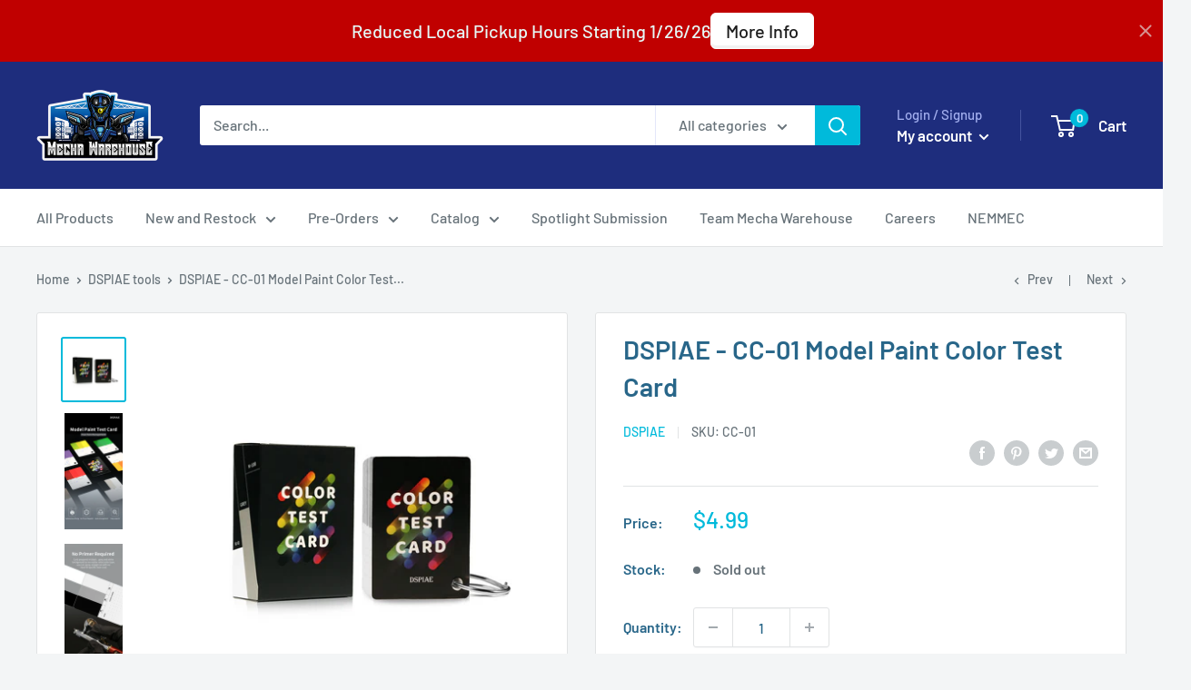

--- FILE ---
content_type: text/html; charset=utf-8
request_url: https://mechawarehouse.com/collections/dspiae-tools/products/dspiae-cc-01-model-paint-color-test-card
body_size: 72855
content:
<!doctype html>

<html class="no-js" lang="en">
  <head>
    <meta charset="utf-8">
    <meta name="viewport" content="width=device-width, initial-scale=1.0, height=device-height, minimum-scale=1.0, maximum-scale=5.0">
    <meta name="theme-color" content="#00badb"><title>DSPIAE - CC-01 Model Paint Color Test Card
</title><meta name="description" content="Model Paint Test CardSuits All Colors | Bookmark Design | Info Record | Formula StorageNo Primer Required Card prepared in black, grey, and white background so no matter what color type, you can spray straight onto card with no need of a specific base coat. Quick ArrangementLarge quantity of cards attached together thr"><link rel="canonical" href="https://mechawarehouse.com/products/dspiae-cc-01-model-paint-color-test-card"><link rel="shortcut icon" href="//mechawarehouse.com/cdn/shop/files/blue_2_96x96.png?v=1614029620" type="image/png"><link rel="preload" as="style" href="//mechawarehouse.com/cdn/shop/t/3/assets/theme.css?v=93670058495868888441607917980">
    <link rel="preload" as="script" href="//mechawarehouse.com/cdn/shop/t/3/assets/theme.min.js?v=92408568999772887651667633103">
    <link rel="preconnect" href="https://cdn.shopify.com">
    <link rel="preconnect" href="https://fonts.shopifycdn.com">
    <link rel="dns-prefetch" href="https://productreviews.shopifycdn.com">
    <link rel="dns-prefetch" href="https://ajax.googleapis.com">
    <link rel="dns-prefetch" href="https://maps.googleapis.com">
    <link rel="dns-prefetch" href="https://maps.gstatic.com">

    <meta property="og:type" content="product">
  <meta property="og:title" content="DSPIAE - CC-01 Model Paint Color Test Card"><meta property="og:image" content="http://mechawarehouse.com/cdn/shop/products/CC-01.png?v=1663712261">
    <meta property="og:image:secure_url" content="https://mechawarehouse.com/cdn/shop/products/CC-01.png?v=1663712261">
    <meta property="og:image:width" content="2000">
    <meta property="og:image:height" content="2000"><meta property="product:price:amount" content="4.99">
  <meta property="product:price:currency" content="USD"><meta property="og:description" content="Model Paint Test CardSuits All Colors | Bookmark Design | Info Record | Formula StorageNo Primer Required Card prepared in black, grey, and white background so no matter what color type, you can spray straight onto card with no need of a specific base coat. Quick ArrangementLarge quantity of cards attached together thr"><meta property="og:url" content="https://mechawarehouse.com/products/dspiae-cc-01-model-paint-color-test-card">
<meta property="og:site_name" content="Mecha Warehouse"><meta name="twitter:card" content="summary"><meta name="twitter:title" content="DSPIAE - CC-01 Model Paint Color Test Card">
  <meta name="twitter:description" content="Model Paint Test CardSuits All Colors | Bookmark Design | Info Record | Formula StorageNo Primer Required Card prepared in black, grey, and white background so no matter what color type, you can spray straight onto card with no need of a specific base coat. Quick ArrangementLarge quantity of cards attached together through a metal ring with quick release for ease of storage and managementEasy Search Includes category label cards for systematical arrangement. Notepad on back of each card provides ample room for recording necessary information, you can check it out even after a long session of storage. Suits various colors with formula records, a great assistance for your paint management. Autonomous Mixing There could be so many model paint colors that are custom made, autonomously mixed for specific use. These one of a kind colors are always hard to">
  <meta name="twitter:image" content="https://mechawarehouse.com/cdn/shop/products/CC-01_600x600_crop_center.png?v=1663712261">
    <link rel="preload" href="//mechawarehouse.com/cdn/fonts/barlow/barlow_n6.329f582a81f63f125e63c20a5a80ae9477df68e1.woff2" as="font" type="font/woff2" crossorigin>
<link rel="preload" href="//mechawarehouse.com/cdn/fonts/barlow/barlow_n5.a193a1990790eba0cc5cca569d23799830e90f07.woff2" as="font" type="font/woff2" crossorigin>

<style>
  @font-face {
  font-family: Barlow;
  font-weight: 600;
  font-style: normal;
  font-display: swap;
  src: url("//mechawarehouse.com/cdn/fonts/barlow/barlow_n6.329f582a81f63f125e63c20a5a80ae9477df68e1.woff2") format("woff2"),
       url("//mechawarehouse.com/cdn/fonts/barlow/barlow_n6.0163402e36247bcb8b02716880d0b39568412e9e.woff") format("woff");
}

  @font-face {
  font-family: Barlow;
  font-weight: 500;
  font-style: normal;
  font-display: swap;
  src: url("//mechawarehouse.com/cdn/fonts/barlow/barlow_n5.a193a1990790eba0cc5cca569d23799830e90f07.woff2") format("woff2"),
       url("//mechawarehouse.com/cdn/fonts/barlow/barlow_n5.ae31c82169b1dc0715609b8cc6a610b917808358.woff") format("woff");
}

@font-face {
  font-family: Barlow;
  font-weight: 600;
  font-style: normal;
  font-display: swap;
  src: url("//mechawarehouse.com/cdn/fonts/barlow/barlow_n6.329f582a81f63f125e63c20a5a80ae9477df68e1.woff2") format("woff2"),
       url("//mechawarehouse.com/cdn/fonts/barlow/barlow_n6.0163402e36247bcb8b02716880d0b39568412e9e.woff") format("woff");
}

@font-face {
  font-family: Barlow;
  font-weight: 600;
  font-style: italic;
  font-display: swap;
  src: url("//mechawarehouse.com/cdn/fonts/barlow/barlow_i6.5a22bd20fb27bad4d7674cc6e666fb9c77d813bb.woff2") format("woff2"),
       url("//mechawarehouse.com/cdn/fonts/barlow/barlow_i6.1c8787fcb59f3add01a87f21b38c7ef797e3b3a1.woff") format("woff");
}


  @font-face {
  font-family: Barlow;
  font-weight: 700;
  font-style: normal;
  font-display: swap;
  src: url("//mechawarehouse.com/cdn/fonts/barlow/barlow_n7.691d1d11f150e857dcbc1c10ef03d825bc378d81.woff2") format("woff2"),
       url("//mechawarehouse.com/cdn/fonts/barlow/barlow_n7.4fdbb1cb7da0e2c2f88492243ffa2b4f91924840.woff") format("woff");
}

  @font-face {
  font-family: Barlow;
  font-weight: 500;
  font-style: italic;
  font-display: swap;
  src: url("//mechawarehouse.com/cdn/fonts/barlow/barlow_i5.714d58286997b65cd479af615cfa9bb0a117a573.woff2") format("woff2"),
       url("//mechawarehouse.com/cdn/fonts/barlow/barlow_i5.0120f77e6447d3b5df4bbec8ad8c2d029d87fb21.woff") format("woff");
}

  @font-face {
  font-family: Barlow;
  font-weight: 700;
  font-style: italic;
  font-display: swap;
  src: url("//mechawarehouse.com/cdn/fonts/barlow/barlow_i7.50e19d6cc2ba5146fa437a5a7443c76d5d730103.woff2") format("woff2"),
       url("//mechawarehouse.com/cdn/fonts/barlow/barlow_i7.47e9f98f1b094d912e6fd631cc3fe93d9f40964f.woff") format("woff");
}


  :root {
    --default-text-font-size : 15px;
    --base-text-font-size    : 16px;
    --heading-font-family    : Barlow, sans-serif;
    --heading-font-weight    : 600;
    --heading-font-style     : normal;
    --text-font-family       : Barlow, sans-serif;
    --text-font-weight       : 500;
    --text-font-style        : normal;
    --text-font-bolder-weight: 600;
    --text-link-decoration   : underline;

    --text-color               : #677279;
    --text-color-rgb           : 103, 114, 121;
    --heading-color            : #286689;
    --border-color             : #e1e3e4;
    --border-color-rgb         : 225, 227, 228;
    --form-border-color        : #d4d6d8;
    --accent-color             : #00badb;
    --accent-color-rgb         : 0, 186, 219;
    --link-color               : #00badb;
    --link-color-hover         : #00798e;
    --background               : #f3f5f6;
    --secondary-background     : #ffffff;
    --secondary-background-rgb : 255, 255, 255;
    --accent-background        : rgba(0, 186, 219, 0.08);

    --input-background: #ffffff;

    --error-color       : #ff0000;
    --error-background  : rgba(255, 0, 0, 0.07);
    --success-color     : #00aa00;
    --success-background: rgba(0, 170, 0, 0.11);

    --primary-button-background      : #00badb;
    --primary-button-background-rgb  : 0, 186, 219;
    --primary-button-text-color      : #ffffff;
    --secondary-button-background    : #1e2d7d;
    --secondary-button-background-rgb: 30, 45, 125;
    --secondary-button-text-color    : #ffffff;

    --header-background      : #1e2d7d;
    --header-text-color      : #ffffff;
    --header-light-text-color: #a3afef;
    --header-border-color    : rgba(163, 175, 239, 0.3);
    --header-accent-color    : #00badb;

    --footer-background-color:    #f3f5f6;
    --footer-heading-text-color:  #1e2d7d;
    --footer-body-text-color:     #677279;
    --footer-accent-color:        #00badb;
    --footer-accent-color-rgb:    0, 186, 219;
    --footer-border:              1px solid var(--border-color);
    
    --flickity-arrow-color: #abb1b4;--product-on-sale-accent           : #ee0000;
    --product-on-sale-accent-rgb       : 238, 0, 0;
    --product-on-sale-color            : #ffffff;
    --product-in-stock-color           : #008a00;
    --product-low-stock-color          : #ee0000;
    --product-sold-out-color           : #8a9297;
    --product-custom-label-1-background: #008a00;
    --product-custom-label-1-color     : #ffffff;
    --product-custom-label-2-background: #00a500;
    --product-custom-label-2-color     : #ffffff;
    --product-review-star-color        : #ffbd00;

    --mobile-container-gutter : 20px;
    --desktop-container-gutter: 40px;
  }
</style>

<script>
  // IE11 does not have support for CSS variables, so we have to polyfill them
  if (!(((window || {}).CSS || {}).supports && window.CSS.supports('(--a: 0)'))) {
    const script = document.createElement('script');
    script.type = 'text/javascript';
    script.src = 'https://cdn.jsdelivr.net/npm/css-vars-ponyfill@2';
    script.onload = function() {
      cssVars({});
    };

    document.getElementsByTagName('head')[0].appendChild(script);
  }
</script>


    <script>window.performance && window.performance.mark && window.performance.mark('shopify.content_for_header.start');</script><meta name="google-site-verification" content="uPqh6CcKXLsx5Lvap-vcpdtDxNhRWAThV5gX7hNa9Y0">
<meta name="facebook-domain-verification" content="9993ku53t8nslwgatjs1uiv6721kxj">
<meta id="shopify-digital-wallet" name="shopify-digital-wallet" content="/22727655498/digital_wallets/dialog">
<meta name="shopify-checkout-api-token" content="183f188a7d397c53fa62caffc776187c">
<meta id="in-context-paypal-metadata" data-shop-id="22727655498" data-venmo-supported="true" data-environment="production" data-locale="en_US" data-paypal-v4="true" data-currency="USD">
<link rel="alternate" type="application/json+oembed" href="https://mechawarehouse.com/products/dspiae-cc-01-model-paint-color-test-card.oembed">
<script async="async" src="/checkouts/internal/preloads.js?locale=en-US"></script>
<link rel="preconnect" href="https://shop.app" crossorigin="anonymous">
<script async="async" src="https://shop.app/checkouts/internal/preloads.js?locale=en-US&shop_id=22727655498" crossorigin="anonymous"></script>
<script id="apple-pay-shop-capabilities" type="application/json">{"shopId":22727655498,"countryCode":"US","currencyCode":"USD","merchantCapabilities":["supports3DS"],"merchantId":"gid:\/\/shopify\/Shop\/22727655498","merchantName":"Mecha Warehouse","requiredBillingContactFields":["postalAddress","email","phone"],"requiredShippingContactFields":["postalAddress","email","phone"],"shippingType":"shipping","supportedNetworks":["visa","masterCard","amex","discover","elo","jcb"],"total":{"type":"pending","label":"Mecha Warehouse","amount":"1.00"},"shopifyPaymentsEnabled":true,"supportsSubscriptions":true}</script>
<script id="shopify-features" type="application/json">{"accessToken":"183f188a7d397c53fa62caffc776187c","betas":["rich-media-storefront-analytics"],"domain":"mechawarehouse.com","predictiveSearch":true,"shopId":22727655498,"locale":"en"}</script>
<script>var Shopify = Shopify || {};
Shopify.shop = "mecha-warehouse.myshopify.com";
Shopify.locale = "en";
Shopify.currency = {"active":"USD","rate":"1.0"};
Shopify.country = "US";
Shopify.theme = {"name":"Warehouse","id":83429883978,"schema_name":"Warehouse","schema_version":"1.15.3","theme_store_id":871,"role":"main"};
Shopify.theme.handle = "null";
Shopify.theme.style = {"id":null,"handle":null};
Shopify.cdnHost = "mechawarehouse.com/cdn";
Shopify.routes = Shopify.routes || {};
Shopify.routes.root = "/";</script>
<script type="module">!function(o){(o.Shopify=o.Shopify||{}).modules=!0}(window);</script>
<script>!function(o){function n(){var o=[];function n(){o.push(Array.prototype.slice.apply(arguments))}return n.q=o,n}var t=o.Shopify=o.Shopify||{};t.loadFeatures=n(),t.autoloadFeatures=n()}(window);</script>
<script>
  window.ShopifyPay = window.ShopifyPay || {};
  window.ShopifyPay.apiHost = "shop.app\/pay";
  window.ShopifyPay.redirectState = null;
</script>
<script id="shop-js-analytics" type="application/json">{"pageType":"product"}</script>
<script defer="defer" async type="module" src="//mechawarehouse.com/cdn/shopifycloud/shop-js/modules/v2/client.init-shop-cart-sync_BT-GjEfc.en.esm.js"></script>
<script defer="defer" async type="module" src="//mechawarehouse.com/cdn/shopifycloud/shop-js/modules/v2/chunk.common_D58fp_Oc.esm.js"></script>
<script defer="defer" async type="module" src="//mechawarehouse.com/cdn/shopifycloud/shop-js/modules/v2/chunk.modal_xMitdFEc.esm.js"></script>
<script type="module">
  await import("//mechawarehouse.com/cdn/shopifycloud/shop-js/modules/v2/client.init-shop-cart-sync_BT-GjEfc.en.esm.js");
await import("//mechawarehouse.com/cdn/shopifycloud/shop-js/modules/v2/chunk.common_D58fp_Oc.esm.js");
await import("//mechawarehouse.com/cdn/shopifycloud/shop-js/modules/v2/chunk.modal_xMitdFEc.esm.js");

  window.Shopify.SignInWithShop?.initShopCartSync?.({"fedCMEnabled":true,"windoidEnabled":true});

</script>
<script>
  window.Shopify = window.Shopify || {};
  if (!window.Shopify.featureAssets) window.Shopify.featureAssets = {};
  window.Shopify.featureAssets['shop-js'] = {"shop-cart-sync":["modules/v2/client.shop-cart-sync_DZOKe7Ll.en.esm.js","modules/v2/chunk.common_D58fp_Oc.esm.js","modules/v2/chunk.modal_xMitdFEc.esm.js"],"init-fed-cm":["modules/v2/client.init-fed-cm_B6oLuCjv.en.esm.js","modules/v2/chunk.common_D58fp_Oc.esm.js","modules/v2/chunk.modal_xMitdFEc.esm.js"],"shop-cash-offers":["modules/v2/client.shop-cash-offers_D2sdYoxE.en.esm.js","modules/v2/chunk.common_D58fp_Oc.esm.js","modules/v2/chunk.modal_xMitdFEc.esm.js"],"shop-login-button":["modules/v2/client.shop-login-button_QeVjl5Y3.en.esm.js","modules/v2/chunk.common_D58fp_Oc.esm.js","modules/v2/chunk.modal_xMitdFEc.esm.js"],"pay-button":["modules/v2/client.pay-button_DXTOsIq6.en.esm.js","modules/v2/chunk.common_D58fp_Oc.esm.js","modules/v2/chunk.modal_xMitdFEc.esm.js"],"shop-button":["modules/v2/client.shop-button_DQZHx9pm.en.esm.js","modules/v2/chunk.common_D58fp_Oc.esm.js","modules/v2/chunk.modal_xMitdFEc.esm.js"],"avatar":["modules/v2/client.avatar_BTnouDA3.en.esm.js"],"init-windoid":["modules/v2/client.init-windoid_CR1B-cfM.en.esm.js","modules/v2/chunk.common_D58fp_Oc.esm.js","modules/v2/chunk.modal_xMitdFEc.esm.js"],"init-shop-for-new-customer-accounts":["modules/v2/client.init-shop-for-new-customer-accounts_C_vY_xzh.en.esm.js","modules/v2/client.shop-login-button_QeVjl5Y3.en.esm.js","modules/v2/chunk.common_D58fp_Oc.esm.js","modules/v2/chunk.modal_xMitdFEc.esm.js"],"init-shop-email-lookup-coordinator":["modules/v2/client.init-shop-email-lookup-coordinator_BI7n9ZSv.en.esm.js","modules/v2/chunk.common_D58fp_Oc.esm.js","modules/v2/chunk.modal_xMitdFEc.esm.js"],"init-shop-cart-sync":["modules/v2/client.init-shop-cart-sync_BT-GjEfc.en.esm.js","modules/v2/chunk.common_D58fp_Oc.esm.js","modules/v2/chunk.modal_xMitdFEc.esm.js"],"shop-toast-manager":["modules/v2/client.shop-toast-manager_DiYdP3xc.en.esm.js","modules/v2/chunk.common_D58fp_Oc.esm.js","modules/v2/chunk.modal_xMitdFEc.esm.js"],"init-customer-accounts":["modules/v2/client.init-customer-accounts_D9ZNqS-Q.en.esm.js","modules/v2/client.shop-login-button_QeVjl5Y3.en.esm.js","modules/v2/chunk.common_D58fp_Oc.esm.js","modules/v2/chunk.modal_xMitdFEc.esm.js"],"init-customer-accounts-sign-up":["modules/v2/client.init-customer-accounts-sign-up_iGw4briv.en.esm.js","modules/v2/client.shop-login-button_QeVjl5Y3.en.esm.js","modules/v2/chunk.common_D58fp_Oc.esm.js","modules/v2/chunk.modal_xMitdFEc.esm.js"],"shop-follow-button":["modules/v2/client.shop-follow-button_CqMgW2wH.en.esm.js","modules/v2/chunk.common_D58fp_Oc.esm.js","modules/v2/chunk.modal_xMitdFEc.esm.js"],"checkout-modal":["modules/v2/client.checkout-modal_xHeaAweL.en.esm.js","modules/v2/chunk.common_D58fp_Oc.esm.js","modules/v2/chunk.modal_xMitdFEc.esm.js"],"shop-login":["modules/v2/client.shop-login_D91U-Q7h.en.esm.js","modules/v2/chunk.common_D58fp_Oc.esm.js","modules/v2/chunk.modal_xMitdFEc.esm.js"],"lead-capture":["modules/v2/client.lead-capture_BJmE1dJe.en.esm.js","modules/v2/chunk.common_D58fp_Oc.esm.js","modules/v2/chunk.modal_xMitdFEc.esm.js"],"payment-terms":["modules/v2/client.payment-terms_Ci9AEqFq.en.esm.js","modules/v2/chunk.common_D58fp_Oc.esm.js","modules/v2/chunk.modal_xMitdFEc.esm.js"]};
</script>
<script>(function() {
  var isLoaded = false;
  function asyncLoad() {
    if (isLoaded) return;
    isLoaded = true;
    var urls = ["https:\/\/chimpstatic.com\/mcjs-connected\/js\/users\/be1a1cb3142eb3e27ffe6cd7b\/dd0bc1ed379d78870e385ed21.js?shop=mecha-warehouse.myshopify.com","https:\/\/mpop.pxucdn.com\/apps.pixelunion.net\/scripts\/js\/countdown\/bundle.min.js?shop=mecha-warehouse.myshopify.com","https:\/\/formbuilder.hulkapps.com\/skeletopapp.js?shop=mecha-warehouse.myshopify.com","https:\/\/sapp.multivariants.com\/gate\/out\/sys\/js\/init.js?shop=mecha-warehouse.myshopify.com","https:\/\/swymv3pro-01.azureedge.net\/code\/swym-shopify.js?shop=mecha-warehouse.myshopify.com","https:\/\/sdk.postscript.io\/sdk-script-loader.bundle.js?shopId=240852\u0026shop=mecha-warehouse.myshopify.com"];
    for (var i = 0; i < urls.length; i++) {
      var s = document.createElement('script');
      s.type = 'text/javascript';
      s.async = true;
      s.src = urls[i];
      var x = document.getElementsByTagName('script')[0];
      x.parentNode.insertBefore(s, x);
    }
  };
  if(window.attachEvent) {
    window.attachEvent('onload', asyncLoad);
  } else {
    window.addEventListener('load', asyncLoad, false);
  }
})();</script>
<script id="__st">var __st={"a":22727655498,"offset":-18000,"reqid":"7af9b10c-adce-453b-adaf-9f9ef6323ce4-1769218846","pageurl":"mechawarehouse.com\/collections\/dspiae-tools\/products\/dspiae-cc-01-model-paint-color-test-card","u":"d852dc3b05d3","p":"product","rtyp":"product","rid":6790581026890};</script>
<script>window.ShopifyPaypalV4VisibilityTracking = true;</script>
<script id="captcha-bootstrap">!function(){'use strict';const t='contact',e='account',n='new_comment',o=[[t,t],['blogs',n],['comments',n],[t,'customer']],c=[[e,'customer_login'],[e,'guest_login'],[e,'recover_customer_password'],[e,'create_customer']],r=t=>t.map((([t,e])=>`form[action*='/${t}']:not([data-nocaptcha='true']) input[name='form_type'][value='${e}']`)).join(','),a=t=>()=>t?[...document.querySelectorAll(t)].map((t=>t.form)):[];function s(){const t=[...o],e=r(t);return a(e)}const i='password',u='form_key',d=['recaptcha-v3-token','g-recaptcha-response','h-captcha-response',i],f=()=>{try{return window.sessionStorage}catch{return}},m='__shopify_v',_=t=>t.elements[u];function p(t,e,n=!1){try{const o=window.sessionStorage,c=JSON.parse(o.getItem(e)),{data:r}=function(t){const{data:e,action:n}=t;return t[m]||n?{data:e,action:n}:{data:t,action:n}}(c);for(const[e,n]of Object.entries(r))t.elements[e]&&(t.elements[e].value=n);n&&o.removeItem(e)}catch(o){console.error('form repopulation failed',{error:o})}}const l='form_type',E='cptcha';function T(t){t.dataset[E]=!0}const w=window,h=w.document,L='Shopify',v='ce_forms',y='captcha';let A=!1;((t,e)=>{const n=(g='f06e6c50-85a8-45c8-87d0-21a2b65856fe',I='https://cdn.shopify.com/shopifycloud/storefront-forms-hcaptcha/ce_storefront_forms_captcha_hcaptcha.v1.5.2.iife.js',D={infoText:'Protected by hCaptcha',privacyText:'Privacy',termsText:'Terms'},(t,e,n)=>{const o=w[L][v],c=o.bindForm;if(c)return c(t,g,e,D).then(n);var r;o.q.push([[t,g,e,D],n]),r=I,A||(h.body.append(Object.assign(h.createElement('script'),{id:'captcha-provider',async:!0,src:r})),A=!0)});var g,I,D;w[L]=w[L]||{},w[L][v]=w[L][v]||{},w[L][v].q=[],w[L][y]=w[L][y]||{},w[L][y].protect=function(t,e){n(t,void 0,e),T(t)},Object.freeze(w[L][y]),function(t,e,n,w,h,L){const[v,y,A,g]=function(t,e,n){const i=e?o:[],u=t?c:[],d=[...i,...u],f=r(d),m=r(i),_=r(d.filter((([t,e])=>n.includes(e))));return[a(f),a(m),a(_),s()]}(w,h,L),I=t=>{const e=t.target;return e instanceof HTMLFormElement?e:e&&e.form},D=t=>v().includes(t);t.addEventListener('submit',(t=>{const e=I(t);if(!e)return;const n=D(e)&&!e.dataset.hcaptchaBound&&!e.dataset.recaptchaBound,o=_(e),c=g().includes(e)&&(!o||!o.value);(n||c)&&t.preventDefault(),c&&!n&&(function(t){try{if(!f())return;!function(t){const e=f();if(!e)return;const n=_(t);if(!n)return;const o=n.value;o&&e.removeItem(o)}(t);const e=Array.from(Array(32),(()=>Math.random().toString(36)[2])).join('');!function(t,e){_(t)||t.append(Object.assign(document.createElement('input'),{type:'hidden',name:u})),t.elements[u].value=e}(t,e),function(t,e){const n=f();if(!n)return;const o=[...t.querySelectorAll(`input[type='${i}']`)].map((({name:t})=>t)),c=[...d,...o],r={};for(const[a,s]of new FormData(t).entries())c.includes(a)||(r[a]=s);n.setItem(e,JSON.stringify({[m]:1,action:t.action,data:r}))}(t,e)}catch(e){console.error('failed to persist form',e)}}(e),e.submit())}));const S=(t,e)=>{t&&!t.dataset[E]&&(n(t,e.some((e=>e===t))),T(t))};for(const o of['focusin','change'])t.addEventListener(o,(t=>{const e=I(t);D(e)&&S(e,y())}));const B=e.get('form_key'),M=e.get(l),P=B&&M;t.addEventListener('DOMContentLoaded',(()=>{const t=y();if(P)for(const e of t)e.elements[l].value===M&&p(e,B);[...new Set([...A(),...v().filter((t=>'true'===t.dataset.shopifyCaptcha))])].forEach((e=>S(e,t)))}))}(h,new URLSearchParams(w.location.search),n,t,e,['guest_login'])})(!0,!0)}();</script>
<script integrity="sha256-4kQ18oKyAcykRKYeNunJcIwy7WH5gtpwJnB7kiuLZ1E=" data-source-attribution="shopify.loadfeatures" defer="defer" src="//mechawarehouse.com/cdn/shopifycloud/storefront/assets/storefront/load_feature-a0a9edcb.js" crossorigin="anonymous"></script>
<script crossorigin="anonymous" defer="defer" src="//mechawarehouse.com/cdn/shopifycloud/storefront/assets/shopify_pay/storefront-65b4c6d7.js?v=20250812"></script>
<script data-source-attribution="shopify.dynamic_checkout.dynamic.init">var Shopify=Shopify||{};Shopify.PaymentButton=Shopify.PaymentButton||{isStorefrontPortableWallets:!0,init:function(){window.Shopify.PaymentButton.init=function(){};var t=document.createElement("script");t.src="https://mechawarehouse.com/cdn/shopifycloud/portable-wallets/latest/portable-wallets.en.js",t.type="module",document.head.appendChild(t)}};
</script>
<script data-source-attribution="shopify.dynamic_checkout.buyer_consent">
  function portableWalletsHideBuyerConsent(e){var t=document.getElementById("shopify-buyer-consent"),n=document.getElementById("shopify-subscription-policy-button");t&&n&&(t.classList.add("hidden"),t.setAttribute("aria-hidden","true"),n.removeEventListener("click",e))}function portableWalletsShowBuyerConsent(e){var t=document.getElementById("shopify-buyer-consent"),n=document.getElementById("shopify-subscription-policy-button");t&&n&&(t.classList.remove("hidden"),t.removeAttribute("aria-hidden"),n.addEventListener("click",e))}window.Shopify?.PaymentButton&&(window.Shopify.PaymentButton.hideBuyerConsent=portableWalletsHideBuyerConsent,window.Shopify.PaymentButton.showBuyerConsent=portableWalletsShowBuyerConsent);
</script>
<script>
  function portableWalletsCleanup(e){e&&e.src&&console.error("Failed to load portable wallets script "+e.src);var t=document.querySelectorAll("shopify-accelerated-checkout .shopify-payment-button__skeleton, shopify-accelerated-checkout-cart .wallet-cart-button__skeleton"),e=document.getElementById("shopify-buyer-consent");for(let e=0;e<t.length;e++)t[e].remove();e&&e.remove()}function portableWalletsNotLoadedAsModule(e){e instanceof ErrorEvent&&"string"==typeof e.message&&e.message.includes("import.meta")&&"string"==typeof e.filename&&e.filename.includes("portable-wallets")&&(window.removeEventListener("error",portableWalletsNotLoadedAsModule),window.Shopify.PaymentButton.failedToLoad=e,"loading"===document.readyState?document.addEventListener("DOMContentLoaded",window.Shopify.PaymentButton.init):window.Shopify.PaymentButton.init())}window.addEventListener("error",portableWalletsNotLoadedAsModule);
</script>

<script type="module" src="https://mechawarehouse.com/cdn/shopifycloud/portable-wallets/latest/portable-wallets.en.js" onError="portableWalletsCleanup(this)" crossorigin="anonymous"></script>
<script nomodule>
  document.addEventListener("DOMContentLoaded", portableWalletsCleanup);
</script>

<link id="shopify-accelerated-checkout-styles" rel="stylesheet" media="screen" href="https://mechawarehouse.com/cdn/shopifycloud/portable-wallets/latest/accelerated-checkout-backwards-compat.css" crossorigin="anonymous">
<style id="shopify-accelerated-checkout-cart">
        #shopify-buyer-consent {
  margin-top: 1em;
  display: inline-block;
  width: 100%;
}

#shopify-buyer-consent.hidden {
  display: none;
}

#shopify-subscription-policy-button {
  background: none;
  border: none;
  padding: 0;
  text-decoration: underline;
  font-size: inherit;
  cursor: pointer;
}

#shopify-subscription-policy-button::before {
  box-shadow: none;
}

      </style>

<script>window.performance && window.performance.mark && window.performance.mark('shopify.content_for_header.end');</script>

    <link rel="stylesheet" href="//mechawarehouse.com/cdn/shop/t/3/assets/theme.css?v=93670058495868888441607917980">

    
  <script type="application/ld+json">
  {
    "@context": "http://schema.org",
    "@type": "Product",
    "offers": [{
          "@type": "Offer",
          "name": "Default Title",
          "availability":"https://schema.org/OutOfStock",
          "price": 4.99,
          "priceCurrency": "USD",
          "priceValidUntil": "2026-02-02","sku": "CC-01","url": "/products/dspiae-cc-01-model-paint-color-test-card?variant=39667699613770"
        }
],
    "brand": {
      "name": "DSPIAE"
    },
    "name": "DSPIAE - CC-01 Model Paint Color Test Card",
    "description": "Model Paint Test CardSuits All Colors | Bookmark Design | Info Record | Formula StorageNo Primer Required\n\nCard prepared in black, grey, and white background so no matter what color type, you can spray straight onto card with no need of a specific base coat.\n\nQuick ArrangementLarge quantity of cards attached together through a metal ring with quick release for ease of storage and managementEasy Search\n\nIncludes category label cards for systematical arrangement.\nNotepad on back of each card provides ample room for recording necessary information, you can check it out even after a long session of storage.\nSuits various colors with formula records, a great assistance for your paint management.\n\nAutonomous Mixing\n\nThere could be so many model paint colors that are custom made, autonomously mixed for specific use. These one of a kind colors are always hard to duplicate as time passes by, and there is always risk to ruin your modeling work with \"Approximate\" colors.\nWith DSPIAE's new color test cards, this is no longer a problem. You can reproduce your own creation at any time with highest accuracy from now on\n\nPackaging Details\n\nColor Test Card x 70\nCategory Label Card x 6\nMetal Ring x 1\n\nCaution\n\nPaints appeared and Sprayed in this page are for demonstration purpose only and are not included in actual product\n\nPRECAUTIONS\n\nOil based pens are recommended for recording info on cards\nTo avoid damage DO NOT tear cards\nStore in cool dry place, keep from water and moisture.\n\nDO NOT spray on backside of the card, paints may not adhere properly\n",
    "category": "Paint Tools",
    "url": "/products/dspiae-cc-01-model-paint-color-test-card",
    "sku": "CC-01",
    "image": {
      "@type": "ImageObject",
      "url": "https://mechawarehouse.com/cdn/shop/products/CC-01_1024x.png?v=1663712261",
      "image": "https://mechawarehouse.com/cdn/shop/products/CC-01_1024x.png?v=1663712261",
      "name": "DSPIAE - CC-01 Model Paint Color Test Card",
      "width": "1024",
      "height": "1024"
    }
  }
  </script>



  <script type="application/ld+json">
  {
    "@context": "http://schema.org",
    "@type": "BreadcrumbList",
  "itemListElement": [{
      "@type": "ListItem",
      "position": 1,
      "name": "Home",
      "item": "https://mechawarehouse.com"
    },{
          "@type": "ListItem",
          "position": 2,
          "name": "DSPIAE tools",
          "item": "https://mechawarehouse.com/collections/dspiae-tools"
        }, {
          "@type": "ListItem",
          "position": 3,
          "name": "DSPIAE - CC-01 Model Paint Color Test Card",
          "item": "https://mechawarehouse.com/collections/dspiae-tools/products/dspiae-cc-01-model-paint-color-test-card"
        }]
  }
  </script>


    <script>
      // This allows to expose several variables to the global scope, to be used in scripts
      window.theme = {
        pageType: "product",
        cartCount: 0,
        moneyFormat: "${{amount}}",
        moneyWithCurrencyFormat: "${{amount}} USD",
        showDiscount: true,
        discountMode: "saving",
        searchMode: "product,article,page",
        searchUnavailableProducts: "last",
        cartType: "drawer"
      };

      window.routes = {
        rootUrl: "\/",
        rootUrlWithoutSlash: '',
        cartUrl: "\/cart",
        cartAddUrl: "\/cart\/add",
        cartChangeUrl: "\/cart\/change",
        searchUrl: "\/search",
        productRecommendationsUrl: "\/recommendations\/products"
      };

      window.languages = {
        productRegularPrice: "Regular price",
        productSalePrice: "Sale price",
        collectionOnSaleLabel: "Save {{savings}}",
        productFormUnavailable: "Unavailable",
        productFormAddToCart: "Add to cart",
        productFormSoldOut: "Sold out",
        productAdded: "Product has been added to your cart",
        productAddedShort: "Added!",
        shippingEstimatorNoResults: "No shipping could be found for your address.",
        shippingEstimatorOneResult: "There is one shipping rate for your address:",
        shippingEstimatorMultipleResults: "There are {{count}} shipping rates for your address:",
        shippingEstimatorErrors: "There are some errors:"
      };

      window.lazySizesConfig = {
        loadHidden: false,
        hFac: 0.8,
        expFactor: 3,
        customMedia: {
          '--phone': '(max-width: 640px)',
          '--tablet': '(min-width: 641px) and (max-width: 1023px)',
          '--lap': '(min-width: 1024px)'
        }
      };

      document.documentElement.className = document.documentElement.className.replace('no-js', 'js');
    </script><script src="//mechawarehouse.com/cdn/shop/t/3/assets/theme.min.js?v=92408568999772887651667633103" defer></script>
    <script src="//mechawarehouse.com/cdn/shop/t/3/assets/custom.js?v=90373254691674712701607917978" defer></script><script>
        (function () {
          window.onpageshow = function() {
            // We force re-freshing the cart content onpageshow, as most browsers will serve a cache copy when hitting the
            // back button, which cause staled data
            document.documentElement.dispatchEvent(new CustomEvent('cart:refresh', {
              bubbles: true,
              detail: {scrollToTop: false}
            }));
          };
        })();
      </script>
<!-- Start of Judge.me Core -->
<link rel="dns-prefetch" href="https://cdn.judge.me/">
<script data-cfasync='false' class='jdgm-settings-script'>window.jdgmSettings={"pagination":5,"disable_web_reviews":false,"badge_no_review_text":"No reviews","badge_n_reviews_text":"{{ n }} review/reviews","hide_badge_preview_if_no_reviews":true,"badge_hide_text":false,"enforce_center_preview_badge":false,"widget_title":"Customer Reviews","widget_open_form_text":"Write a review","widget_close_form_text":"Cancel review","widget_refresh_page_text":"Refresh page","widget_summary_text":"Based on {{ number_of_reviews }} review/reviews","widget_no_review_text":"Be the first to write a review","widget_name_field_text":"Display name","widget_verified_name_field_text":"Verified Name (public)","widget_name_placeholder_text":"Display name","widget_required_field_error_text":"This field is required.","widget_email_field_text":"Email address","widget_verified_email_field_text":"Verified Email (private, can not be edited)","widget_email_placeholder_text":"Your email address","widget_email_field_error_text":"Please enter a valid email address.","widget_rating_field_text":"Rating","widget_review_title_field_text":"Review Title","widget_review_title_placeholder_text":"Give your review a title","widget_review_body_field_text":"Review content","widget_review_body_placeholder_text":"Start writing here...","widget_pictures_field_text":"Picture/Video (optional)","widget_submit_review_text":"Submit Review","widget_submit_verified_review_text":"Submit Verified Review","widget_submit_success_msg_with_auto_publish":"Thank you! Please refresh the page in a few moments to see your review. You can remove or edit your review by logging into \u003ca href='https://judge.me/login' target='_blank' rel='nofollow noopener'\u003eJudge.me\u003c/a\u003e","widget_submit_success_msg_no_auto_publish":"Thank you! Your review will be published as soon as it is approved by the shop admin. You can remove or edit your review by logging into \u003ca href='https://judge.me/login' target='_blank' rel='nofollow noopener'\u003eJudge.me\u003c/a\u003e","widget_show_default_reviews_out_of_total_text":"Showing {{ n_reviews_shown }} out of {{ n_reviews }} reviews.","widget_show_all_link_text":"Show all","widget_show_less_link_text":"Show less","widget_author_said_text":"{{ reviewer_name }} said:","widget_days_text":"{{ n }} days ago","widget_weeks_text":"{{ n }} week/weeks ago","widget_months_text":"{{ n }} month/months ago","widget_years_text":"{{ n }} year/years ago","widget_yesterday_text":"Yesterday","widget_today_text":"Today","widget_replied_text":"\u003e\u003e {{ shop_name }} replied:","widget_read_more_text":"Read more","widget_reviewer_name_as_initial":"","widget_rating_filter_color":"","widget_rating_filter_see_all_text":"See all reviews","widget_sorting_most_recent_text":"Most Recent","widget_sorting_highest_rating_text":"Highest Rating","widget_sorting_lowest_rating_text":"Lowest Rating","widget_sorting_with_pictures_text":"Only Pictures","widget_sorting_most_helpful_text":"Most Helpful","widget_open_question_form_text":"Ask a question","widget_reviews_subtab_text":"Reviews","widget_questions_subtab_text":"Questions","widget_question_label_text":"Question","widget_answer_label_text":"Answer","widget_question_placeholder_text":"Write your question here","widget_submit_question_text":"Submit Question","widget_question_submit_success_text":"Thank you for your question! We will notify you once it gets answered.","verified_badge_text":"Verified","verified_badge_bg_color":"","verified_badge_text_color":"","verified_badge_placement":"left-of-reviewer-name","widget_review_max_height":"","widget_hide_border":false,"widget_social_share":false,"widget_thumb":false,"widget_review_location_show":false,"widget_location_format":"country_iso_code","all_reviews_include_out_of_store_products":true,"all_reviews_out_of_store_text":"(out of store)","all_reviews_pagination":100,"all_reviews_product_name_prefix_text":"about","enable_review_pictures":true,"enable_question_anwser":true,"widget_theme":"","review_date_format":"mm/dd/yyyy","default_sort_method":"most-recent","widget_product_reviews_subtab_text":"Product Reviews","widget_shop_reviews_subtab_text":"Shop Reviews","widget_other_products_reviews_text":"Reviews for other products","widget_store_reviews_subtab_text":"Store reviews","widget_no_store_reviews_text":"This store hasn't received any reviews yet","widget_web_restriction_product_reviews_text":"This product hasn't received any reviews yet","widget_no_items_text":"No items found","widget_show_more_text":"Show more","widget_write_a_store_review_text":"Write a Store Review","widget_other_languages_heading":"Reviews in Other Languages","widget_translate_review_text":"Translate review to {{ language }}","widget_translating_review_text":"Translating...","widget_show_original_translation_text":"Show original ({{ language }})","widget_translate_review_failed_text":"Review couldn't be translated.","widget_translate_review_retry_text":"Retry","widget_translate_review_try_again_later_text":"Try again later","show_product_url_for_grouped_product":false,"widget_sorting_pictures_first_text":"Pictures First","show_pictures_on_all_rev_page_mobile":false,"show_pictures_on_all_rev_page_desktop":false,"floating_tab_hide_mobile_install_preference":false,"floating_tab_button_name":"★ Reviews","floating_tab_title":"Let customers speak for us","floating_tab_button_color":"","floating_tab_button_background_color":"","floating_tab_url":"","floating_tab_url_enabled":false,"floating_tab_tab_style":"text","all_reviews_text_badge_text":"Customers rate us {{ shop.metafields.judgeme.all_reviews_rating | round: 1 }}/5 based on {{ shop.metafields.judgeme.all_reviews_count }} reviews.","all_reviews_text_badge_text_branded_style":"{{ shop.metafields.judgeme.all_reviews_rating | round: 1 }} out of 5 stars based on {{ shop.metafields.judgeme.all_reviews_count }} reviews","is_all_reviews_text_badge_a_link":false,"show_stars_for_all_reviews_text_badge":false,"all_reviews_text_badge_url":"","all_reviews_text_style":"text","all_reviews_text_color_style":"judgeme_brand_color","all_reviews_text_color":"#108474","all_reviews_text_show_jm_brand":true,"featured_carousel_show_header":true,"featured_carousel_title":"Let customers speak for us","testimonials_carousel_title":"Customers are saying","videos_carousel_title":"Real customer stories","cards_carousel_title":"Customers are saying","featured_carousel_count_text":"from {{ n }} reviews","featured_carousel_add_link_to_all_reviews_page":false,"featured_carousel_url":"","featured_carousel_show_images":true,"featured_carousel_autoslide_interval":5,"featured_carousel_arrows_on_the_sides":false,"featured_carousel_height":250,"featured_carousel_width":80,"featured_carousel_image_size":0,"featured_carousel_image_height":250,"featured_carousel_arrow_color":"#eeeeee","verified_count_badge_style":"vintage","verified_count_badge_orientation":"horizontal","verified_count_badge_color_style":"judgeme_brand_color","verified_count_badge_color":"#108474","is_verified_count_badge_a_link":false,"verified_count_badge_url":"","verified_count_badge_show_jm_brand":true,"widget_rating_preset_default":5,"widget_first_sub_tab":"product-reviews","widget_show_histogram":true,"widget_histogram_use_custom_color":false,"widget_pagination_use_custom_color":false,"widget_star_use_custom_color":false,"widget_verified_badge_use_custom_color":false,"widget_write_review_use_custom_color":false,"picture_reminder_submit_button":"Upload Pictures","enable_review_videos":false,"mute_video_by_default":false,"widget_sorting_videos_first_text":"Videos First","widget_review_pending_text":"Pending","featured_carousel_items_for_large_screen":3,"social_share_options_order":"Facebook,Twitter","remove_microdata_snippet":false,"disable_json_ld":false,"enable_json_ld_products":false,"preview_badge_show_question_text":false,"preview_badge_no_question_text":"No questions","preview_badge_n_question_text":"{{ number_of_questions }} question/questions","qa_badge_show_icon":false,"qa_badge_position":"same-row","remove_judgeme_branding":false,"widget_add_search_bar":false,"widget_search_bar_placeholder":"Search","widget_sorting_verified_only_text":"Verified only","featured_carousel_theme":"default","featured_carousel_show_rating":true,"featured_carousel_show_title":true,"featured_carousel_show_body":true,"featured_carousel_show_date":false,"featured_carousel_show_reviewer":true,"featured_carousel_show_product":false,"featured_carousel_header_background_color":"#108474","featured_carousel_header_text_color":"#ffffff","featured_carousel_name_product_separator":"reviewed","featured_carousel_full_star_background":"#108474","featured_carousel_empty_star_background":"#dadada","featured_carousel_vertical_theme_background":"#f9fafb","featured_carousel_verified_badge_enable":false,"featured_carousel_verified_badge_color":"#108474","featured_carousel_border_style":"round","featured_carousel_review_line_length_limit":3,"featured_carousel_more_reviews_button_text":"Read more reviews","featured_carousel_view_product_button_text":"View product","all_reviews_page_load_reviews_on":"scroll","all_reviews_page_load_more_text":"Load More Reviews","disable_fb_tab_reviews":false,"enable_ajax_cdn_cache":false,"widget_public_name_text":"displayed publicly like","default_reviewer_name":"John Smith","default_reviewer_name_has_non_latin":true,"widget_reviewer_anonymous":"Anonymous","medals_widget_title":"Judge.me Review Medals","medals_widget_background_color":"#f9fafb","medals_widget_position":"footer_all_pages","medals_widget_border_color":"#f9fafb","medals_widget_verified_text_position":"left","medals_widget_use_monochromatic_version":false,"medals_widget_elements_color":"#108474","show_reviewer_avatar":true,"widget_invalid_yt_video_url_error_text":"Not a YouTube video URL","widget_max_length_field_error_text":"Please enter no more than {0} characters.","widget_show_country_flag":false,"widget_show_collected_via_shop_app":true,"widget_verified_by_shop_badge_style":"light","widget_verified_by_shop_text":"Verified by Shop","widget_show_photo_gallery":false,"widget_load_with_code_splitting":true,"widget_ugc_install_preference":false,"widget_ugc_title":"Made by us, Shared by you","widget_ugc_subtitle":"Tag us to see your picture featured in our page","widget_ugc_arrows_color":"#ffffff","widget_ugc_primary_button_text":"Buy Now","widget_ugc_primary_button_background_color":"#108474","widget_ugc_primary_button_text_color":"#ffffff","widget_ugc_primary_button_border_width":"0","widget_ugc_primary_button_border_style":"none","widget_ugc_primary_button_border_color":"#108474","widget_ugc_primary_button_border_radius":"25","widget_ugc_secondary_button_text":"Load More","widget_ugc_secondary_button_background_color":"#ffffff","widget_ugc_secondary_button_text_color":"#108474","widget_ugc_secondary_button_border_width":"2","widget_ugc_secondary_button_border_style":"solid","widget_ugc_secondary_button_border_color":"#108474","widget_ugc_secondary_button_border_radius":"25","widget_ugc_reviews_button_text":"View Reviews","widget_ugc_reviews_button_background_color":"#ffffff","widget_ugc_reviews_button_text_color":"#108474","widget_ugc_reviews_button_border_width":"2","widget_ugc_reviews_button_border_style":"solid","widget_ugc_reviews_button_border_color":"#108474","widget_ugc_reviews_button_border_radius":"25","widget_ugc_reviews_button_link_to":"judgeme-reviews-page","widget_ugc_show_post_date":true,"widget_ugc_max_width":"800","widget_rating_metafield_value_type":true,"widget_primary_color":"#108474","widget_enable_secondary_color":false,"widget_secondary_color":"#edf5f5","widget_summary_average_rating_text":"{{ average_rating }} out of 5","widget_media_grid_title":"Customer photos \u0026 videos","widget_media_grid_see_more_text":"See more","widget_round_style":false,"widget_show_product_medals":true,"widget_verified_by_judgeme_text":"Verified by Judge.me","widget_show_store_medals":true,"widget_verified_by_judgeme_text_in_store_medals":"Verified by Judge.me","widget_media_field_exceed_quantity_message":"Sorry, we can only accept {{ max_media }} for one review.","widget_media_field_exceed_limit_message":"{{ file_name }} is too large, please select a {{ media_type }} less than {{ size_limit }}MB.","widget_review_submitted_text":"Review Submitted!","widget_question_submitted_text":"Question Submitted!","widget_close_form_text_question":"Cancel","widget_write_your_answer_here_text":"Write your answer here","widget_enabled_branded_link":true,"widget_show_collected_by_judgeme":false,"widget_reviewer_name_color":"","widget_write_review_text_color":"","widget_write_review_bg_color":"","widget_collected_by_judgeme_text":"collected by Judge.me","widget_pagination_type":"standard","widget_load_more_text":"Load More","widget_load_more_color":"#108474","widget_full_review_text":"Full Review","widget_read_more_reviews_text":"Read More Reviews","widget_read_questions_text":"Read Questions","widget_questions_and_answers_text":"Questions \u0026 Answers","widget_verified_by_text":"Verified by","widget_verified_text":"Verified","widget_number_of_reviews_text":"{{ number_of_reviews }} reviews","widget_back_button_text":"Back","widget_next_button_text":"Next","widget_custom_forms_filter_button":"Filters","custom_forms_style":"vertical","widget_show_review_information":false,"how_reviews_are_collected":"How reviews are collected?","widget_show_review_keywords":false,"widget_gdpr_statement":"How we use your data: We'll only contact you about the review you left, and only if necessary. By submitting your review, you agree to Judge.me's \u003ca href='https://judge.me/terms' target='_blank' rel='nofollow noopener'\u003eterms\u003c/a\u003e, \u003ca href='https://judge.me/privacy' target='_blank' rel='nofollow noopener'\u003eprivacy\u003c/a\u003e and \u003ca href='https://judge.me/content-policy' target='_blank' rel='nofollow noopener'\u003econtent\u003c/a\u003e policies.","widget_multilingual_sorting_enabled":false,"widget_translate_review_content_enabled":false,"widget_translate_review_content_method":"manual","popup_widget_review_selection":"automatically_with_pictures","popup_widget_round_border_style":true,"popup_widget_show_title":true,"popup_widget_show_body":true,"popup_widget_show_reviewer":false,"popup_widget_show_product":true,"popup_widget_show_pictures":true,"popup_widget_use_review_picture":true,"popup_widget_show_on_home_page":true,"popup_widget_show_on_product_page":true,"popup_widget_show_on_collection_page":true,"popup_widget_show_on_cart_page":true,"popup_widget_position":"bottom_left","popup_widget_first_review_delay":5,"popup_widget_duration":5,"popup_widget_interval":5,"popup_widget_review_count":5,"popup_widget_hide_on_mobile":true,"review_snippet_widget_round_border_style":true,"review_snippet_widget_card_color":"#FFFFFF","review_snippet_widget_slider_arrows_background_color":"#FFFFFF","review_snippet_widget_slider_arrows_color":"#000000","review_snippet_widget_star_color":"#108474","show_product_variant":false,"all_reviews_product_variant_label_text":"Variant: ","widget_show_verified_branding":false,"widget_ai_summary_title":"Customers say","widget_ai_summary_disclaimer":"AI-powered review summary based on recent customer reviews","widget_show_ai_summary":false,"widget_show_ai_summary_bg":false,"widget_show_review_title_input":true,"redirect_reviewers_invited_via_email":"review_widget","request_store_review_after_product_review":false,"request_review_other_products_in_order":false,"review_form_color_scheme":"default","review_form_corner_style":"square","review_form_star_color":{},"review_form_text_color":"#333333","review_form_background_color":"#ffffff","review_form_field_background_color":"#fafafa","review_form_button_color":{},"review_form_button_text_color":"#ffffff","review_form_modal_overlay_color":"#000000","review_content_screen_title_text":"How would you rate this product?","review_content_introduction_text":"We would love it if you would share a bit about your experience.","store_review_form_title_text":"How would you rate this store?","store_review_form_introduction_text":"We would love it if you would share a bit about your experience.","show_review_guidance_text":true,"one_star_review_guidance_text":"Poor","five_star_review_guidance_text":"Great","customer_information_screen_title_text":"About you","customer_information_introduction_text":"Please tell us more about you.","custom_questions_screen_title_text":"Your experience in more detail","custom_questions_introduction_text":"Here are a few questions to help us understand more about your experience.","review_submitted_screen_title_text":"Thanks for your review!","review_submitted_screen_thank_you_text":"We are processing it and it will appear on the store soon.","review_submitted_screen_email_verification_text":"Please confirm your email by clicking the link we just sent you. This helps us keep reviews authentic.","review_submitted_request_store_review_text":"Would you like to share your experience of shopping with us?","review_submitted_review_other_products_text":"Would you like to review these products?","store_review_screen_title_text":"Would you like to share your experience of shopping with us?","store_review_introduction_text":"We value your feedback and use it to improve. Please share any thoughts or suggestions you have.","reviewer_media_screen_title_picture_text":"Share a picture","reviewer_media_introduction_picture_text":"Upload a photo to support your review.","reviewer_media_screen_title_video_text":"Share a video","reviewer_media_introduction_video_text":"Upload a video to support your review.","reviewer_media_screen_title_picture_or_video_text":"Share a picture or video","reviewer_media_introduction_picture_or_video_text":"Upload a photo or video to support your review.","reviewer_media_youtube_url_text":"Paste your Youtube URL here","advanced_settings_next_step_button_text":"Next","advanced_settings_close_review_button_text":"Close","modal_write_review_flow":false,"write_review_flow_required_text":"Required","write_review_flow_privacy_message_text":"We respect your privacy.","write_review_flow_anonymous_text":"Post review as anonymous","write_review_flow_visibility_text":"This won't be visible to other customers.","write_review_flow_multiple_selection_help_text":"Select as many as you like","write_review_flow_single_selection_help_text":"Select one option","write_review_flow_required_field_error_text":"This field is required","write_review_flow_invalid_email_error_text":"Please enter a valid email address","write_review_flow_max_length_error_text":"Max. {{ max_length }} characters.","write_review_flow_media_upload_text":"\u003cb\u003eClick to upload\u003c/b\u003e or drag and drop","write_review_flow_gdpr_statement":"We'll only contact you about your review if necessary. By submitting your review, you agree to our \u003ca href='https://judge.me/terms' target='_blank' rel='nofollow noopener'\u003eterms and conditions\u003c/a\u003e and \u003ca href='https://judge.me/privacy' target='_blank' rel='nofollow noopener'\u003eprivacy policy\u003c/a\u003e.","rating_only_reviews_enabled":false,"show_negative_reviews_help_screen":false,"new_review_flow_help_screen_rating_threshold":3,"negative_review_resolution_screen_title_text":"Tell us more","negative_review_resolution_text":"Your experience matters to us. If there were issues with your purchase, we're here to help. Feel free to reach out to us, we'd love the opportunity to make things right.","negative_review_resolution_button_text":"Contact us","negative_review_resolution_proceed_with_review_text":"Leave a review","negative_review_resolution_subject":"Issue with purchase from {{ shop_name }}.{{ order_name }}","preview_badge_collection_page_install_status":false,"widget_review_custom_css":"","preview_badge_custom_css":"","preview_badge_stars_count":"5-stars","featured_carousel_custom_css":"","floating_tab_custom_css":"","all_reviews_widget_custom_css":"","medals_widget_custom_css":"","verified_badge_custom_css":"","all_reviews_text_custom_css":"","transparency_badges_collected_via_store_invite":false,"transparency_badges_from_another_provider":false,"transparency_badges_collected_from_store_visitor":false,"transparency_badges_collected_by_verified_review_provider":false,"transparency_badges_earned_reward":false,"transparency_badges_collected_via_store_invite_text":"Review collected via store invitation","transparency_badges_from_another_provider_text":"Review collected from another provider","transparency_badges_collected_from_store_visitor_text":"Review collected from a store visitor","transparency_badges_written_in_google_text":"Review written in Google","transparency_badges_written_in_etsy_text":"Review written in Etsy","transparency_badges_written_in_shop_app_text":"Review written in Shop App","transparency_badges_earned_reward_text":"Review earned a reward for future purchase","product_review_widget_per_page":10,"widget_store_review_label_text":"Review about the store","checkout_comment_extension_title_on_product_page":"Customer Comments","checkout_comment_extension_num_latest_comment_show":5,"checkout_comment_extension_format":"name_and_timestamp","checkout_comment_customer_name":"last_initial","checkout_comment_comment_notification":true,"preview_badge_collection_page_install_preference":true,"preview_badge_home_page_install_preference":true,"preview_badge_product_page_install_preference":true,"review_widget_install_preference":"","review_carousel_install_preference":false,"floating_reviews_tab_install_preference":"none","verified_reviews_count_badge_install_preference":false,"all_reviews_text_install_preference":false,"review_widget_best_location":true,"judgeme_medals_install_preference":false,"review_widget_revamp_enabled":false,"review_widget_qna_enabled":false,"review_widget_header_theme":"minimal","review_widget_widget_title_enabled":true,"review_widget_header_text_size":"medium","review_widget_header_text_weight":"regular","review_widget_average_rating_style":"compact","review_widget_bar_chart_enabled":true,"review_widget_bar_chart_type":"numbers","review_widget_bar_chart_style":"standard","review_widget_expanded_media_gallery_enabled":false,"review_widget_reviews_section_theme":"standard","review_widget_image_style":"thumbnails","review_widget_review_image_ratio":"square","review_widget_stars_size":"medium","review_widget_verified_badge":"standard_text","review_widget_review_title_text_size":"medium","review_widget_review_text_size":"medium","review_widget_review_text_length":"medium","review_widget_number_of_columns_desktop":3,"review_widget_carousel_transition_speed":5,"review_widget_custom_questions_answers_display":"always","review_widget_button_text_color":"#FFFFFF","review_widget_text_color":"#000000","review_widget_lighter_text_color":"#7B7B7B","review_widget_corner_styling":"soft","review_widget_review_word_singular":"review","review_widget_review_word_plural":"reviews","review_widget_voting_label":"Helpful?","review_widget_shop_reply_label":"Reply from {{ shop_name }}:","review_widget_filters_title":"Filters","qna_widget_question_word_singular":"Question","qna_widget_question_word_plural":"Questions","qna_widget_answer_reply_label":"Answer from {{ answerer_name }}:","qna_content_screen_title_text":"Ask a question about this product","qna_widget_question_required_field_error_text":"Please enter your question.","qna_widget_flow_gdpr_statement":"We'll only contact you about your question if necessary. By submitting your question, you agree to our \u003ca href='https://judge.me/terms' target='_blank' rel='nofollow noopener'\u003eterms and conditions\u003c/a\u003e and \u003ca href='https://judge.me/privacy' target='_blank' rel='nofollow noopener'\u003eprivacy policy\u003c/a\u003e.","qna_widget_question_submitted_text":"Thanks for your question!","qna_widget_close_form_text_question":"Close","qna_widget_question_submit_success_text":"We’ll notify you by email when your question is answered.","all_reviews_widget_v2025_enabled":false,"all_reviews_widget_v2025_header_theme":"default","all_reviews_widget_v2025_widget_title_enabled":true,"all_reviews_widget_v2025_header_text_size":"medium","all_reviews_widget_v2025_header_text_weight":"regular","all_reviews_widget_v2025_average_rating_style":"compact","all_reviews_widget_v2025_bar_chart_enabled":true,"all_reviews_widget_v2025_bar_chart_type":"numbers","all_reviews_widget_v2025_bar_chart_style":"standard","all_reviews_widget_v2025_expanded_media_gallery_enabled":false,"all_reviews_widget_v2025_show_store_medals":true,"all_reviews_widget_v2025_show_photo_gallery":true,"all_reviews_widget_v2025_show_review_keywords":false,"all_reviews_widget_v2025_show_ai_summary":false,"all_reviews_widget_v2025_show_ai_summary_bg":false,"all_reviews_widget_v2025_add_search_bar":false,"all_reviews_widget_v2025_default_sort_method":"most-recent","all_reviews_widget_v2025_reviews_per_page":10,"all_reviews_widget_v2025_reviews_section_theme":"default","all_reviews_widget_v2025_image_style":"thumbnails","all_reviews_widget_v2025_review_image_ratio":"square","all_reviews_widget_v2025_stars_size":"medium","all_reviews_widget_v2025_verified_badge":"bold_badge","all_reviews_widget_v2025_review_title_text_size":"medium","all_reviews_widget_v2025_review_text_size":"medium","all_reviews_widget_v2025_review_text_length":"medium","all_reviews_widget_v2025_number_of_columns_desktop":3,"all_reviews_widget_v2025_carousel_transition_speed":5,"all_reviews_widget_v2025_custom_questions_answers_display":"always","all_reviews_widget_v2025_show_product_variant":false,"all_reviews_widget_v2025_show_reviewer_avatar":true,"all_reviews_widget_v2025_reviewer_name_as_initial":"","all_reviews_widget_v2025_review_location_show":false,"all_reviews_widget_v2025_location_format":"","all_reviews_widget_v2025_show_country_flag":false,"all_reviews_widget_v2025_verified_by_shop_badge_style":"light","all_reviews_widget_v2025_social_share":false,"all_reviews_widget_v2025_social_share_options_order":"Facebook,Twitter,LinkedIn,Pinterest","all_reviews_widget_v2025_pagination_type":"standard","all_reviews_widget_v2025_button_text_color":"#FFFFFF","all_reviews_widget_v2025_text_color":"#000000","all_reviews_widget_v2025_lighter_text_color":"#7B7B7B","all_reviews_widget_v2025_corner_styling":"soft","all_reviews_widget_v2025_title":"Customer reviews","all_reviews_widget_v2025_ai_summary_title":"Customers say about this store","all_reviews_widget_v2025_no_review_text":"Be the first to write a review","platform":"shopify","branding_url":"https://app.judge.me/reviews/stores/mechawarehouse.com","branding_text":"Powered by Judge.me","locale":"en","reply_name":"Mecha Warehouse","widget_version":"2.1","footer":true,"autopublish":false,"review_dates":true,"enable_custom_form":false,"shop_use_review_site":true,"shop_locale":"en","enable_multi_locales_translations":false,"show_review_title_input":true,"review_verification_email_status":"always","can_be_branded":true,"reply_name_text":"Mecha Warehouse"};</script> <style class='jdgm-settings-style'>.jdgm-xx{left:0}.jdgm-prev-badge[data-average-rating='0.00']{display:none !important}.jdgm-author-all-initials{display:none !important}.jdgm-author-last-initial{display:none !important}.jdgm-rev-widg__title{visibility:hidden}.jdgm-rev-widg__summary-text{visibility:hidden}.jdgm-prev-badge__text{visibility:hidden}.jdgm-rev__replier:before{content:'Mecha Warehouse'}.jdgm-rev__prod-link-prefix:before{content:'about'}.jdgm-rev__variant-label:before{content:'Variant: '}.jdgm-rev__out-of-store-text:before{content:'(out of store)'}@media only screen and (min-width: 768px){.jdgm-rev__pics .jdgm-rev_all-rev-page-picture-separator,.jdgm-rev__pics .jdgm-rev__product-picture{display:none}}@media only screen and (max-width: 768px){.jdgm-rev__pics .jdgm-rev_all-rev-page-picture-separator,.jdgm-rev__pics .jdgm-rev__product-picture{display:none}}.jdgm-verified-count-badget[data-from-snippet="true"]{display:none !important}.jdgm-carousel-wrapper[data-from-snippet="true"]{display:none !important}.jdgm-all-reviews-text[data-from-snippet="true"]{display:none !important}.jdgm-medals-section[data-from-snippet="true"]{display:none !important}.jdgm-ugc-media-wrapper[data-from-snippet="true"]{display:none !important}.jdgm-rev__transparency-badge[data-badge-type="review_collected_via_store_invitation"]{display:none !important}.jdgm-rev__transparency-badge[data-badge-type="review_collected_from_another_provider"]{display:none !important}.jdgm-rev__transparency-badge[data-badge-type="review_collected_from_store_visitor"]{display:none !important}.jdgm-rev__transparency-badge[data-badge-type="review_written_in_etsy"]{display:none !important}.jdgm-rev__transparency-badge[data-badge-type="review_written_in_google_business"]{display:none !important}.jdgm-rev__transparency-badge[data-badge-type="review_written_in_shop_app"]{display:none !important}.jdgm-rev__transparency-badge[data-badge-type="review_earned_for_future_purchase"]{display:none !important}
</style> <style class='jdgm-settings-style'></style>

  
  
  
  <style class='jdgm-miracle-styles'>
  @-webkit-keyframes jdgm-spin{0%{-webkit-transform:rotate(0deg);-ms-transform:rotate(0deg);transform:rotate(0deg)}100%{-webkit-transform:rotate(359deg);-ms-transform:rotate(359deg);transform:rotate(359deg)}}@keyframes jdgm-spin{0%{-webkit-transform:rotate(0deg);-ms-transform:rotate(0deg);transform:rotate(0deg)}100%{-webkit-transform:rotate(359deg);-ms-transform:rotate(359deg);transform:rotate(359deg)}}@font-face{font-family:'JudgemeStar';src:url("[data-uri]") format("woff");font-weight:normal;font-style:normal}.jdgm-star{font-family:'JudgemeStar';display:inline !important;text-decoration:none !important;padding:0 4px 0 0 !important;margin:0 !important;font-weight:bold;opacity:1;-webkit-font-smoothing:antialiased;-moz-osx-font-smoothing:grayscale}.jdgm-star:hover{opacity:1}.jdgm-star:last-of-type{padding:0 !important}.jdgm-star.jdgm--on:before{content:"\e000"}.jdgm-star.jdgm--off:before{content:"\e001"}.jdgm-star.jdgm--half:before{content:"\e002"}.jdgm-widget *{margin:0;line-height:1.4;-webkit-box-sizing:border-box;-moz-box-sizing:border-box;box-sizing:border-box;-webkit-overflow-scrolling:touch}.jdgm-hidden{display:none !important;visibility:hidden !important}.jdgm-temp-hidden{display:none}.jdgm-spinner{width:40px;height:40px;margin:auto;border-radius:50%;border-top:2px solid #eee;border-right:2px solid #eee;border-bottom:2px solid #eee;border-left:2px solid #ccc;-webkit-animation:jdgm-spin 0.8s infinite linear;animation:jdgm-spin 0.8s infinite linear}.jdgm-prev-badge{display:block !important}

</style>


  
  
   


<script data-cfasync='false' class='jdgm-script'>
!function(e){window.jdgm=window.jdgm||{},jdgm.CDN_HOST="https://cdn.judge.me/",
jdgm.docReady=function(d){(e.attachEvent?"complete"===e.readyState:"loading"!==e.readyState)?
setTimeout(d,0):e.addEventListener("DOMContentLoaded",d)},jdgm.loadCSS=function(d,t,o,s){
!o&&jdgm.loadCSS.requestedUrls.indexOf(d)>=0||(jdgm.loadCSS.requestedUrls.push(d),
(s=e.createElement("link")).rel="stylesheet",s.class="jdgm-stylesheet",s.media="nope!",
s.href=d,s.onload=function(){this.media="all",t&&setTimeout(t)},e.body.appendChild(s))},
jdgm.loadCSS.requestedUrls=[],jdgm.docReady(function(){(window.jdgmLoadCSS||e.querySelectorAll(
".jdgm-widget, .jdgm-all-reviews-page").length>0)&&(jdgmSettings.widget_load_with_code_splitting?
parseFloat(jdgmSettings.widget_version)>=3?jdgm.loadCSS(jdgm.CDN_HOST+"widget_v3/base.css"):
jdgm.loadCSS(jdgm.CDN_HOST+"widget/base.css"):jdgm.loadCSS(jdgm.CDN_HOST+"shopify_v2.css"))})}(document);
</script>
<script async data-cfasync="false" type="text/javascript" src="https://cdn.judge.me/loader.js"></script>

<noscript><link rel="stylesheet" type="text/css" media="all" href="https://cdn.judge.me/shopify_v2.css"></noscript>
<!-- End of Judge.me Core -->





    
    <!-- Global site tag (gtag.js) - Google Ads: 628967440 -->
    <script async src="https://www.googletagmanager.com/gtag/js?id=AW-628967440"></script>
    <script> window.dataLayer = window.dataLayer || []; function gtag(){dataLayer.push(arguments);} gtag('js', new Date()); gtag('config', 'AW-628967440'); </script>

  <script type="text/javascript">
    (function(c,l,a,r,i,t,y){
        c[a]=c[a]||function(){(c[a].q=c[a].q||[]).push(arguments)};
        t=l.createElement(r);t.async=1;t.src="https://www.clarity.ms/tag/"+i;
        y=l.getElementsByTagName(r)[0];y.parentNode.insertBefore(t,y);
    })(window, document, "clarity", "script", "hyau7vmhfg");
</script>
<!-- BEGIN app block: shopify://apps/yeps/blocks/yeps/e514c124-b6d8-42cf-8001-0defa550f08e --><script>
window.YepsID = '018e3ae2-b6b4-4d9d-d53f-67e9bafdfd2d';

window.YepsData = {"campaigns":[{"id":"019bc6ab-33fc-3ad6-6580-0ad679bd0676","type":"bar","options":{"type":"text","fixed":false,"sticky":false,"closable":true,"closableLeft":false,"closableRight":true,"placement":"top","size":"large","whiteLabel":true,"pushes":true,"removeIframe":true,"defaultStatic":true,"messageType":"single","animationType":null,"animationSpeed":null,"theme":{"bg":"#c00000","bg2":"","bg3":"","text":"#e6f9f7","face":"#ffffff","buttonText":"#1a1a1a","fontSize":null,"padding":null},"textData":{"country":"your country"},"font":{"family":"inherit"},"text":"Reduced Local Pickup Hours Starting 1/26/26","buttonText":"More Info","href":"https://mechawarehouse.com/pages/local-pickup-policy","linkButton":true,"newTab":false},"query":{"and":[{"timePage":{"gt":0}},{"timeSinceClose":{"gt":-1}},{"timeSinceSuccess":{"gt":0}}]}}],"hacks":{"themeHack":{"css":"\n      .yeps-top-push.yeps-top-animated #shopify-section-header {\n        transition: top 0.25s ease-in-out;\n      }\n\n      .yeps-top-push.yeps-top-show #shopify-section-header {\n        top: calc(var(--yeps-top-height) + var(--yeps-top-height-offset)) !important;\n      }\n    ","type":"fixedNav","positions":["fixed","static","hybrid"],"placements":["top"]},"removeIframe":true,"defaultStatic":true}};
window.YepsActive = true;
window.YepsIsolate = true;
window.YepsMigrated = true;

window.YepsContext = {
  locale: 'en',
  marketId: '848298058',
  currency: 'USD',
  pageType: 'product',
  productId: '6790581026890',
  collectionId: '263621410890',
  
  
  productTags: ["availability_out-of-stock","brand_dspiae","tool_organization","tool_painting-and-masking"],
  
};
</script>


<!-- END app block --><!-- BEGIN app block: shopify://apps/minmaxify-order-limits/blocks/app-embed-block/3acfba32-89f3-4377-ae20-cbb9abc48475 --><script type="text/javascript">minMaxifyContext={cartItemExtras: [], product: { product_id:6790581026890, collection: [130685927498,169124102218,263621410890,169819111498], tag:["availability_out-of-stock","brand_DSPIAE","tool_organization","tool_painting-and-masking"]}}</script> <script type="text/javascript" src="https://limits.minmaxify.com/mecha-warehouse.myshopify.com?v=89c&r=20220811193833"></script>

<!-- END app block --><script src="https://cdn.shopify.com/extensions/019bd8e6-0a01-796c-a5d5-85dadc9a2754/yepsng-widget-65/assets/yeps.js" type="text/javascript" defer="defer"></script>
<link href="https://cdn.shopify.com/extensions/019bd8e6-0a01-796c-a5d5-85dadc9a2754/yepsng-widget-65/assets/yeps.css" rel="stylesheet" type="text/css" media="all">
<script src="https://cdn.shopify.com/extensions/019be3fb-70a1-7565-8409-0029e6d6306c/preorderfrontend-176/assets/globo.preorder.min.js" type="text/javascript" defer="defer"></script>
<link href="https://monorail-edge.shopifysvc.com" rel="dns-prefetch">
<script>(function(){if ("sendBeacon" in navigator && "performance" in window) {try {var session_token_from_headers = performance.getEntriesByType('navigation')[0].serverTiming.find(x => x.name == '_s').description;} catch {var session_token_from_headers = undefined;}var session_cookie_matches = document.cookie.match(/_shopify_s=([^;]*)/);var session_token_from_cookie = session_cookie_matches && session_cookie_matches.length === 2 ? session_cookie_matches[1] : "";var session_token = session_token_from_headers || session_token_from_cookie || "";function handle_abandonment_event(e) {var entries = performance.getEntries().filter(function(entry) {return /monorail-edge.shopifysvc.com/.test(entry.name);});if (!window.abandonment_tracked && entries.length === 0) {window.abandonment_tracked = true;var currentMs = Date.now();var navigation_start = performance.timing.navigationStart;var payload = {shop_id: 22727655498,url: window.location.href,navigation_start,duration: currentMs - navigation_start,session_token,page_type: "product"};window.navigator.sendBeacon("https://monorail-edge.shopifysvc.com/v1/produce", JSON.stringify({schema_id: "online_store_buyer_site_abandonment/1.1",payload: payload,metadata: {event_created_at_ms: currentMs,event_sent_at_ms: currentMs}}));}}window.addEventListener('pagehide', handle_abandonment_event);}}());</script>
<script id="web-pixels-manager-setup">(function e(e,d,r,n,o){if(void 0===o&&(o={}),!Boolean(null===(a=null===(i=window.Shopify)||void 0===i?void 0:i.analytics)||void 0===a?void 0:a.replayQueue)){var i,a;window.Shopify=window.Shopify||{};var t=window.Shopify;t.analytics=t.analytics||{};var s=t.analytics;s.replayQueue=[],s.publish=function(e,d,r){return s.replayQueue.push([e,d,r]),!0};try{self.performance.mark("wpm:start")}catch(e){}var l=function(){var e={modern:/Edge?\/(1{2}[4-9]|1[2-9]\d|[2-9]\d{2}|\d{4,})\.\d+(\.\d+|)|Firefox\/(1{2}[4-9]|1[2-9]\d|[2-9]\d{2}|\d{4,})\.\d+(\.\d+|)|Chrom(ium|e)\/(9{2}|\d{3,})\.\d+(\.\d+|)|(Maci|X1{2}).+ Version\/(15\.\d+|(1[6-9]|[2-9]\d|\d{3,})\.\d+)([,.]\d+|)( \(\w+\)|)( Mobile\/\w+|) Safari\/|Chrome.+OPR\/(9{2}|\d{3,})\.\d+\.\d+|(CPU[ +]OS|iPhone[ +]OS|CPU[ +]iPhone|CPU IPhone OS|CPU iPad OS)[ +]+(15[._]\d+|(1[6-9]|[2-9]\d|\d{3,})[._]\d+)([._]\d+|)|Android:?[ /-](13[3-9]|1[4-9]\d|[2-9]\d{2}|\d{4,})(\.\d+|)(\.\d+|)|Android.+Firefox\/(13[5-9]|1[4-9]\d|[2-9]\d{2}|\d{4,})\.\d+(\.\d+|)|Android.+Chrom(ium|e)\/(13[3-9]|1[4-9]\d|[2-9]\d{2}|\d{4,})\.\d+(\.\d+|)|SamsungBrowser\/([2-9]\d|\d{3,})\.\d+/,legacy:/Edge?\/(1[6-9]|[2-9]\d|\d{3,})\.\d+(\.\d+|)|Firefox\/(5[4-9]|[6-9]\d|\d{3,})\.\d+(\.\d+|)|Chrom(ium|e)\/(5[1-9]|[6-9]\d|\d{3,})\.\d+(\.\d+|)([\d.]+$|.*Safari\/(?![\d.]+ Edge\/[\d.]+$))|(Maci|X1{2}).+ Version\/(10\.\d+|(1[1-9]|[2-9]\d|\d{3,})\.\d+)([,.]\d+|)( \(\w+\)|)( Mobile\/\w+|) Safari\/|Chrome.+OPR\/(3[89]|[4-9]\d|\d{3,})\.\d+\.\d+|(CPU[ +]OS|iPhone[ +]OS|CPU[ +]iPhone|CPU IPhone OS|CPU iPad OS)[ +]+(10[._]\d+|(1[1-9]|[2-9]\d|\d{3,})[._]\d+)([._]\d+|)|Android:?[ /-](13[3-9]|1[4-9]\d|[2-9]\d{2}|\d{4,})(\.\d+|)(\.\d+|)|Mobile Safari.+OPR\/([89]\d|\d{3,})\.\d+\.\d+|Android.+Firefox\/(13[5-9]|1[4-9]\d|[2-9]\d{2}|\d{4,})\.\d+(\.\d+|)|Android.+Chrom(ium|e)\/(13[3-9]|1[4-9]\d|[2-9]\d{2}|\d{4,})\.\d+(\.\d+|)|Android.+(UC? ?Browser|UCWEB|U3)[ /]?(15\.([5-9]|\d{2,})|(1[6-9]|[2-9]\d|\d{3,})\.\d+)\.\d+|SamsungBrowser\/(5\.\d+|([6-9]|\d{2,})\.\d+)|Android.+MQ{2}Browser\/(14(\.(9|\d{2,})|)|(1[5-9]|[2-9]\d|\d{3,})(\.\d+|))(\.\d+|)|K[Aa][Ii]OS\/(3\.\d+|([4-9]|\d{2,})\.\d+)(\.\d+|)/},d=e.modern,r=e.legacy,n=navigator.userAgent;return n.match(d)?"modern":n.match(r)?"legacy":"unknown"}(),u="modern"===l?"modern":"legacy",c=(null!=n?n:{modern:"",legacy:""})[u],f=function(e){return[e.baseUrl,"/wpm","/b",e.hashVersion,"modern"===e.buildTarget?"m":"l",".js"].join("")}({baseUrl:d,hashVersion:r,buildTarget:u}),m=function(e){var d=e.version,r=e.bundleTarget,n=e.surface,o=e.pageUrl,i=e.monorailEndpoint;return{emit:function(e){var a=e.status,t=e.errorMsg,s=(new Date).getTime(),l=JSON.stringify({metadata:{event_sent_at_ms:s},events:[{schema_id:"web_pixels_manager_load/3.1",payload:{version:d,bundle_target:r,page_url:o,status:a,surface:n,error_msg:t},metadata:{event_created_at_ms:s}}]});if(!i)return console&&console.warn&&console.warn("[Web Pixels Manager] No Monorail endpoint provided, skipping logging."),!1;try{return self.navigator.sendBeacon.bind(self.navigator)(i,l)}catch(e){}var u=new XMLHttpRequest;try{return u.open("POST",i,!0),u.setRequestHeader("Content-Type","text/plain"),u.send(l),!0}catch(e){return console&&console.warn&&console.warn("[Web Pixels Manager] Got an unhandled error while logging to Monorail."),!1}}}}({version:r,bundleTarget:l,surface:e.surface,pageUrl:self.location.href,monorailEndpoint:e.monorailEndpoint});try{o.browserTarget=l,function(e){var d=e.src,r=e.async,n=void 0===r||r,o=e.onload,i=e.onerror,a=e.sri,t=e.scriptDataAttributes,s=void 0===t?{}:t,l=document.createElement("script"),u=document.querySelector("head"),c=document.querySelector("body");if(l.async=n,l.src=d,a&&(l.integrity=a,l.crossOrigin="anonymous"),s)for(var f in s)if(Object.prototype.hasOwnProperty.call(s,f))try{l.dataset[f]=s[f]}catch(e){}if(o&&l.addEventListener("load",o),i&&l.addEventListener("error",i),u)u.appendChild(l);else{if(!c)throw new Error("Did not find a head or body element to append the script");c.appendChild(l)}}({src:f,async:!0,onload:function(){if(!function(){var e,d;return Boolean(null===(d=null===(e=window.Shopify)||void 0===e?void 0:e.analytics)||void 0===d?void 0:d.initialized)}()){var d=window.webPixelsManager.init(e)||void 0;if(d){var r=window.Shopify.analytics;r.replayQueue.forEach((function(e){var r=e[0],n=e[1],o=e[2];d.publishCustomEvent(r,n,o)})),r.replayQueue=[],r.publish=d.publishCustomEvent,r.visitor=d.visitor,r.initialized=!0}}},onerror:function(){return m.emit({status:"failed",errorMsg:"".concat(f," has failed to load")})},sri:function(e){var d=/^sha384-[A-Za-z0-9+/=]+$/;return"string"==typeof e&&d.test(e)}(c)?c:"",scriptDataAttributes:o}),m.emit({status:"loading"})}catch(e){m.emit({status:"failed",errorMsg:(null==e?void 0:e.message)||"Unknown error"})}}})({shopId: 22727655498,storefrontBaseUrl: "https://mechawarehouse.com",extensionsBaseUrl: "https://extensions.shopifycdn.com/cdn/shopifycloud/web-pixels-manager",monorailEndpoint: "https://monorail-edge.shopifysvc.com/unstable/produce_batch",surface: "storefront-renderer",enabledBetaFlags: ["2dca8a86"],webPixelsConfigList: [{"id":"1550909514","configuration":"{\"subdomain\": \"mecha-warehouse\"}","eventPayloadVersion":"v1","runtimeContext":"STRICT","scriptVersion":"7c43d34f3733b2440dd44bce7edbeb00","type":"APP","apiClientId":1615517,"privacyPurposes":["ANALYTICS","MARKETING","SALE_OF_DATA"],"dataSharingAdjustments":{"protectedCustomerApprovalScopes":["read_customer_address","read_customer_email","read_customer_name","read_customer_personal_data","read_customer_phone"]}},{"id":"788496458","configuration":"{\"webPixelName\":\"Judge.me\"}","eventPayloadVersion":"v1","runtimeContext":"STRICT","scriptVersion":"34ad157958823915625854214640f0bf","type":"APP","apiClientId":683015,"privacyPurposes":["ANALYTICS"],"dataSharingAdjustments":{"protectedCustomerApprovalScopes":["read_customer_email","read_customer_name","read_customer_personal_data","read_customer_phone"]}},{"id":"745799754","configuration":"{\"shopId\":\"240852\"}","eventPayloadVersion":"v1","runtimeContext":"STRICT","scriptVersion":"e57a43765e0d230c1bcb12178c1ff13f","type":"APP","apiClientId":2328352,"privacyPurposes":[],"dataSharingAdjustments":{"protectedCustomerApprovalScopes":["read_customer_address","read_customer_email","read_customer_name","read_customer_personal_data","read_customer_phone"]}},{"id":"400654410","configuration":"{\"config\":\"{\\\"pixel_id\\\":\\\"G-RM71QEQN4R\\\",\\\"target_country\\\":\\\"US\\\",\\\"gtag_events\\\":[{\\\"type\\\":\\\"search\\\",\\\"action_label\\\":\\\"G-RM71QEQN4R\\\"},{\\\"type\\\":\\\"begin_checkout\\\",\\\"action_label\\\":\\\"G-RM71QEQN4R\\\"},{\\\"type\\\":\\\"view_item\\\",\\\"action_label\\\":[\\\"G-RM71QEQN4R\\\",\\\"MC-CSW5W1HFR4\\\"]},{\\\"type\\\":\\\"purchase\\\",\\\"action_label\\\":[\\\"G-RM71QEQN4R\\\",\\\"MC-CSW5W1HFR4\\\"]},{\\\"type\\\":\\\"page_view\\\",\\\"action_label\\\":[\\\"G-RM71QEQN4R\\\",\\\"MC-CSW5W1HFR4\\\"]},{\\\"type\\\":\\\"add_payment_info\\\",\\\"action_label\\\":\\\"G-RM71QEQN4R\\\"},{\\\"type\\\":\\\"add_to_cart\\\",\\\"action_label\\\":\\\"G-RM71QEQN4R\\\"}],\\\"enable_monitoring_mode\\\":false}\"}","eventPayloadVersion":"v1","runtimeContext":"OPEN","scriptVersion":"b2a88bafab3e21179ed38636efcd8a93","type":"APP","apiClientId":1780363,"privacyPurposes":[],"dataSharingAdjustments":{"protectedCustomerApprovalScopes":["read_customer_address","read_customer_email","read_customer_name","read_customer_personal_data","read_customer_phone"]}},{"id":"322895946","configuration":"{\"pixelCode\":\"C6P2DB6SI8G6L8EL8IAG\"}","eventPayloadVersion":"v1","runtimeContext":"STRICT","scriptVersion":"22e92c2ad45662f435e4801458fb78cc","type":"APP","apiClientId":4383523,"privacyPurposes":["ANALYTICS","MARKETING","SALE_OF_DATA"],"dataSharingAdjustments":{"protectedCustomerApprovalScopes":["read_customer_address","read_customer_email","read_customer_name","read_customer_personal_data","read_customer_phone"]}},{"id":"124977226","configuration":"{\"pixel_id\":\"374624176820639\",\"pixel_type\":\"facebook_pixel\",\"metaapp_system_user_token\":\"-\"}","eventPayloadVersion":"v1","runtimeContext":"OPEN","scriptVersion":"ca16bc87fe92b6042fbaa3acc2fbdaa6","type":"APP","apiClientId":2329312,"privacyPurposes":["ANALYTICS","MARKETING","SALE_OF_DATA"],"dataSharingAdjustments":{"protectedCustomerApprovalScopes":["read_customer_address","read_customer_email","read_customer_name","read_customer_personal_data","read_customer_phone"]}},{"id":"shopify-app-pixel","configuration":"{}","eventPayloadVersion":"v1","runtimeContext":"STRICT","scriptVersion":"0450","apiClientId":"shopify-pixel","type":"APP","privacyPurposes":["ANALYTICS","MARKETING"]},{"id":"shopify-custom-pixel","eventPayloadVersion":"v1","runtimeContext":"LAX","scriptVersion":"0450","apiClientId":"shopify-pixel","type":"CUSTOM","privacyPurposes":["ANALYTICS","MARKETING"]}],isMerchantRequest: false,initData: {"shop":{"name":"Mecha Warehouse","paymentSettings":{"currencyCode":"USD"},"myshopifyDomain":"mecha-warehouse.myshopify.com","countryCode":"US","storefrontUrl":"https:\/\/mechawarehouse.com"},"customer":null,"cart":null,"checkout":null,"productVariants":[{"price":{"amount":4.99,"currencyCode":"USD"},"product":{"title":"DSPIAE - CC-01 Model Paint Color Test Card","vendor":"DSPIAE","id":"6790581026890","untranslatedTitle":"DSPIAE - CC-01 Model Paint Color Test Card","url":"\/products\/dspiae-cc-01-model-paint-color-test-card","type":"Paint Tools"},"id":"39667699613770","image":{"src":"\/\/mechawarehouse.com\/cdn\/shop\/products\/CC-01.png?v=1663712261"},"sku":"CC-01","title":"Default Title","untranslatedTitle":"Default Title"}],"purchasingCompany":null},},"https://mechawarehouse.com/cdn","fcfee988w5aeb613cpc8e4bc33m6693e112",{"modern":"","legacy":""},{"shopId":"22727655498","storefrontBaseUrl":"https:\/\/mechawarehouse.com","extensionBaseUrl":"https:\/\/extensions.shopifycdn.com\/cdn\/shopifycloud\/web-pixels-manager","surface":"storefront-renderer","enabledBetaFlags":"[\"2dca8a86\"]","isMerchantRequest":"false","hashVersion":"fcfee988w5aeb613cpc8e4bc33m6693e112","publish":"custom","events":"[[\"page_viewed\",{}],[\"product_viewed\",{\"productVariant\":{\"price\":{\"amount\":4.99,\"currencyCode\":\"USD\"},\"product\":{\"title\":\"DSPIAE - CC-01 Model Paint Color Test Card\",\"vendor\":\"DSPIAE\",\"id\":\"6790581026890\",\"untranslatedTitle\":\"DSPIAE - CC-01 Model Paint Color Test Card\",\"url\":\"\/products\/dspiae-cc-01-model-paint-color-test-card\",\"type\":\"Paint Tools\"},\"id\":\"39667699613770\",\"image\":{\"src\":\"\/\/mechawarehouse.com\/cdn\/shop\/products\/CC-01.png?v=1663712261\"},\"sku\":\"CC-01\",\"title\":\"Default Title\",\"untranslatedTitle\":\"Default Title\"}}]]"});</script><script>
  window.ShopifyAnalytics = window.ShopifyAnalytics || {};
  window.ShopifyAnalytics.meta = window.ShopifyAnalytics.meta || {};
  window.ShopifyAnalytics.meta.currency = 'USD';
  var meta = {"product":{"id":6790581026890,"gid":"gid:\/\/shopify\/Product\/6790581026890","vendor":"DSPIAE","type":"Paint Tools","handle":"dspiae-cc-01-model-paint-color-test-card","variants":[{"id":39667699613770,"price":499,"name":"DSPIAE - CC-01 Model Paint Color Test Card","public_title":null,"sku":"CC-01"}],"remote":false},"page":{"pageType":"product","resourceType":"product","resourceId":6790581026890,"requestId":"7af9b10c-adce-453b-adaf-9f9ef6323ce4-1769218846"}};
  for (var attr in meta) {
    window.ShopifyAnalytics.meta[attr] = meta[attr];
  }
</script>
<script class="analytics">
  (function () {
    var customDocumentWrite = function(content) {
      var jquery = null;

      if (window.jQuery) {
        jquery = window.jQuery;
      } else if (window.Checkout && window.Checkout.$) {
        jquery = window.Checkout.$;
      }

      if (jquery) {
        jquery('body').append(content);
      }
    };

    var hasLoggedConversion = function(token) {
      if (token) {
        return document.cookie.indexOf('loggedConversion=' + token) !== -1;
      }
      return false;
    }

    var setCookieIfConversion = function(token) {
      if (token) {
        var twoMonthsFromNow = new Date(Date.now());
        twoMonthsFromNow.setMonth(twoMonthsFromNow.getMonth() + 2);

        document.cookie = 'loggedConversion=' + token + '; expires=' + twoMonthsFromNow;
      }
    }

    var trekkie = window.ShopifyAnalytics.lib = window.trekkie = window.trekkie || [];
    if (trekkie.integrations) {
      return;
    }
    trekkie.methods = [
      'identify',
      'page',
      'ready',
      'track',
      'trackForm',
      'trackLink'
    ];
    trekkie.factory = function(method) {
      return function() {
        var args = Array.prototype.slice.call(arguments);
        args.unshift(method);
        trekkie.push(args);
        return trekkie;
      };
    };
    for (var i = 0; i < trekkie.methods.length; i++) {
      var key = trekkie.methods[i];
      trekkie[key] = trekkie.factory(key);
    }
    trekkie.load = function(config) {
      trekkie.config = config || {};
      trekkie.config.initialDocumentCookie = document.cookie;
      var first = document.getElementsByTagName('script')[0];
      var script = document.createElement('script');
      script.type = 'text/javascript';
      script.onerror = function(e) {
        var scriptFallback = document.createElement('script');
        scriptFallback.type = 'text/javascript';
        scriptFallback.onerror = function(error) {
                var Monorail = {
      produce: function produce(monorailDomain, schemaId, payload) {
        var currentMs = new Date().getTime();
        var event = {
          schema_id: schemaId,
          payload: payload,
          metadata: {
            event_created_at_ms: currentMs,
            event_sent_at_ms: currentMs
          }
        };
        return Monorail.sendRequest("https://" + monorailDomain + "/v1/produce", JSON.stringify(event));
      },
      sendRequest: function sendRequest(endpointUrl, payload) {
        // Try the sendBeacon API
        if (window && window.navigator && typeof window.navigator.sendBeacon === 'function' && typeof window.Blob === 'function' && !Monorail.isIos12()) {
          var blobData = new window.Blob([payload], {
            type: 'text/plain'
          });

          if (window.navigator.sendBeacon(endpointUrl, blobData)) {
            return true;
          } // sendBeacon was not successful

        } // XHR beacon

        var xhr = new XMLHttpRequest();

        try {
          xhr.open('POST', endpointUrl);
          xhr.setRequestHeader('Content-Type', 'text/plain');
          xhr.send(payload);
        } catch (e) {
          console.log(e);
        }

        return false;
      },
      isIos12: function isIos12() {
        return window.navigator.userAgent.lastIndexOf('iPhone; CPU iPhone OS 12_') !== -1 || window.navigator.userAgent.lastIndexOf('iPad; CPU OS 12_') !== -1;
      }
    };
    Monorail.produce('monorail-edge.shopifysvc.com',
      'trekkie_storefront_load_errors/1.1',
      {shop_id: 22727655498,
      theme_id: 83429883978,
      app_name: "storefront",
      context_url: window.location.href,
      source_url: "//mechawarehouse.com/cdn/s/trekkie.storefront.8d95595f799fbf7e1d32231b9a28fd43b70c67d3.min.js"});

        };
        scriptFallback.async = true;
        scriptFallback.src = '//mechawarehouse.com/cdn/s/trekkie.storefront.8d95595f799fbf7e1d32231b9a28fd43b70c67d3.min.js';
        first.parentNode.insertBefore(scriptFallback, first);
      };
      script.async = true;
      script.src = '//mechawarehouse.com/cdn/s/trekkie.storefront.8d95595f799fbf7e1d32231b9a28fd43b70c67d3.min.js';
      first.parentNode.insertBefore(script, first);
    };
    trekkie.load(
      {"Trekkie":{"appName":"storefront","development":false,"defaultAttributes":{"shopId":22727655498,"isMerchantRequest":null,"themeId":83429883978,"themeCityHash":"15693354502440519567","contentLanguage":"en","currency":"USD","eventMetadataId":"c63995ef-78e3-4016-8987-88a0c73b37bd"},"isServerSideCookieWritingEnabled":true,"monorailRegion":"shop_domain","enabledBetaFlags":["65f19447"]},"Session Attribution":{},"S2S":{"facebookCapiEnabled":true,"source":"trekkie-storefront-renderer","apiClientId":580111}}
    );

    var loaded = false;
    trekkie.ready(function() {
      if (loaded) return;
      loaded = true;

      window.ShopifyAnalytics.lib = window.trekkie;

      var originalDocumentWrite = document.write;
      document.write = customDocumentWrite;
      try { window.ShopifyAnalytics.merchantGoogleAnalytics.call(this); } catch(error) {};
      document.write = originalDocumentWrite;

      window.ShopifyAnalytics.lib.page(null,{"pageType":"product","resourceType":"product","resourceId":6790581026890,"requestId":"7af9b10c-adce-453b-adaf-9f9ef6323ce4-1769218846","shopifyEmitted":true});

      var match = window.location.pathname.match(/checkouts\/(.+)\/(thank_you|post_purchase)/)
      var token = match? match[1]: undefined;
      if (!hasLoggedConversion(token)) {
        setCookieIfConversion(token);
        window.ShopifyAnalytics.lib.track("Viewed Product",{"currency":"USD","variantId":39667699613770,"productId":6790581026890,"productGid":"gid:\/\/shopify\/Product\/6790581026890","name":"DSPIAE - CC-01 Model Paint Color Test Card","price":"4.99","sku":"CC-01","brand":"DSPIAE","variant":null,"category":"Paint Tools","nonInteraction":true,"remote":false},undefined,undefined,{"shopifyEmitted":true});
      window.ShopifyAnalytics.lib.track("monorail:\/\/trekkie_storefront_viewed_product\/1.1",{"currency":"USD","variantId":39667699613770,"productId":6790581026890,"productGid":"gid:\/\/shopify\/Product\/6790581026890","name":"DSPIAE - CC-01 Model Paint Color Test Card","price":"4.99","sku":"CC-01","brand":"DSPIAE","variant":null,"category":"Paint Tools","nonInteraction":true,"remote":false,"referer":"https:\/\/mechawarehouse.com\/collections\/dspiae-tools\/products\/dspiae-cc-01-model-paint-color-test-card"});
      }
    });


        var eventsListenerScript = document.createElement('script');
        eventsListenerScript.async = true;
        eventsListenerScript.src = "//mechawarehouse.com/cdn/shopifycloud/storefront/assets/shop_events_listener-3da45d37.js";
        document.getElementsByTagName('head')[0].appendChild(eventsListenerScript);

})();</script>
  <script>
  if (!window.ga || (window.ga && typeof window.ga !== 'function')) {
    window.ga = function ga() {
      (window.ga.q = window.ga.q || []).push(arguments);
      if (window.Shopify && window.Shopify.analytics && typeof window.Shopify.analytics.publish === 'function') {
        window.Shopify.analytics.publish("ga_stub_called", {}, {sendTo: "google_osp_migration"});
      }
      console.error("Shopify's Google Analytics stub called with:", Array.from(arguments), "\nSee https://help.shopify.com/manual/promoting-marketing/pixels/pixel-migration#google for more information.");
    };
    if (window.Shopify && window.Shopify.analytics && typeof window.Shopify.analytics.publish === 'function') {
      window.Shopify.analytics.publish("ga_stub_initialized", {}, {sendTo: "google_osp_migration"});
    }
  }
</script>
<script
  defer
  src="https://mechawarehouse.com/cdn/shopifycloud/perf-kit/shopify-perf-kit-3.0.4.min.js"
  data-application="storefront-renderer"
  data-shop-id="22727655498"
  data-render-region="gcp-us-central1"
  data-page-type="product"
  data-theme-instance-id="83429883978"
  data-theme-name="Warehouse"
  data-theme-version="1.15.3"
  data-monorail-region="shop_domain"
  data-resource-timing-sampling-rate="10"
  data-shs="true"
  data-shs-beacon="true"
  data-shs-export-with-fetch="true"
  data-shs-logs-sample-rate="1"
  data-shs-beacon-endpoint="https://mechawarehouse.com/api/collect"
></script>
</head>

  <body class="warehouse--v1 features--animate-zoom template-product " data-instant-intensity="viewport">
    <a href="#main" class="visually-hidden skip-to-content">Skip to content</a>
    <span class="loading-bar"></span>

    <div id="shopify-section-announcement-bar" class="shopify-section"></div>
<div id="shopify-section-popups" class="shopify-section"><div data-section-id="popups" data-section-type="popups"></div>

</div>
<div id="shopify-section-header" class="shopify-section shopify-section__header"><section data-section-id="header" data-section-type="header" data-section-settings='{
  "navigationLayout": "inline",
  "desktopOpenTrigger": "hover",
  "useStickyHeader": true
}'>
  <header class="header header--inline " role="banner">
    <div class="container">
      <div class="header__inner"><nav class="header__mobile-nav hidden-lap-and-up">
            <button class="header__mobile-nav-toggle icon-state touch-area" data-action="toggle-menu" aria-expanded="false" aria-haspopup="true" aria-controls="mobile-menu" aria-label="Open menu">
              <span class="icon-state__primary"><svg focusable="false" class="icon icon--hamburger-mobile" viewBox="0 0 20 16" role="presentation">
      <path d="M0 14h20v2H0v-2zM0 0h20v2H0V0zm0 7h20v2H0V7z" fill="currentColor" fill-rule="evenodd"></path>
    </svg></span>
              <span class="icon-state__secondary"><svg focusable="false" class="icon icon--close" viewBox="0 0 19 19" role="presentation">
      <path d="M9.1923882 8.39339828l7.7781745-7.7781746 1.4142136 1.41421357-7.7781746 7.77817459 7.7781746 7.77817456L16.9705627 19l-7.7781745-7.7781746L1.41421356 19 0 17.5857864l7.7781746-7.77817456L0 2.02943725 1.41421356.61522369 9.1923882 8.39339828z" fill="currentColor" fill-rule="evenodd"></path>
    </svg></span>
            </button><div id="mobile-menu" class="mobile-menu" aria-hidden="true"><svg focusable="false" class="icon icon--nav-triangle-borderless" viewBox="0 0 20 9" role="presentation">
      <path d="M.47108938 9c.2694725-.26871321.57077721-.56867841.90388257-.89986354C3.12384116 6.36134886 5.74788116 3.76338565 9.2467995.30653888c.4145057-.4095171 1.0844277-.40860098 1.4977971.00205122L19.4935156 9H.47108938z" fill="#ffffff"></path>
    </svg><div class="mobile-menu__inner">
    <div class="mobile-menu__panel">
      <div class="mobile-menu__section">
        <ul class="mobile-menu__nav" data-type="menu" role="list"><li class="mobile-menu__nav-item"><a href="/collections/frontpage" class="mobile-menu__nav-link" data-type="menuitem">All Products</a></li><li class="mobile-menu__nav-item"><button class="mobile-menu__nav-link" data-type="menuitem" aria-haspopup="true" aria-expanded="false" aria-controls="mobile-panel-1" data-action="open-panel">New and Restock<svg focusable="false" class="icon icon--arrow-right" viewBox="0 0 8 12" role="presentation">
      <path stroke="currentColor" stroke-width="2" d="M2 2l4 4-4 4" fill="none" stroke-linecap="square"></path>
    </svg></button></li><li class="mobile-menu__nav-item"><button class="mobile-menu__nav-link" data-type="menuitem" aria-haspopup="true" aria-expanded="false" aria-controls="mobile-panel-2" data-action="open-panel">Pre-Orders<svg focusable="false" class="icon icon--arrow-right" viewBox="0 0 8 12" role="presentation">
      <path stroke="currentColor" stroke-width="2" d="M2 2l4 4-4 4" fill="none" stroke-linecap="square"></path>
    </svg></button></li><li class="mobile-menu__nav-item"><button class="mobile-menu__nav-link" data-type="menuitem" aria-haspopup="true" aria-expanded="false" aria-controls="mobile-panel-3" data-action="open-panel">Catalog<svg focusable="false" class="icon icon--arrow-right" viewBox="0 0 8 12" role="presentation">
      <path stroke="currentColor" stroke-width="2" d="M2 2l4 4-4 4" fill="none" stroke-linecap="square"></path>
    </svg></button></li><li class="mobile-menu__nav-item"><a href="https://mechawarehouse.com/pages/spotlight-submission" class="mobile-menu__nav-link" data-type="menuitem">Spotlight Submission</a></li><li class="mobile-menu__nav-item"><a href="/pages/team-mecha-warehouse" class="mobile-menu__nav-link" data-type="menuitem">Team Mecha Warehouse</a></li><li class="mobile-menu__nav-item"><a href="/pages/careers" class="mobile-menu__nav-link" data-type="menuitem">Careers</a></li><li class="mobile-menu__nav-item"><a href="/pages/northeast-mecha-modeling-expo-and-competition" class="mobile-menu__nav-link" data-type="menuitem">NEMMEC</a></li></ul>
      </div><div class="mobile-menu__section mobile-menu__section--loose">
          <p class="mobile-menu__section-title heading h5">Need help?</p><div class="mobile-menu__help-wrapper"><svg focusable="false" class="icon icon--bi-email" viewBox="0 0 22 22" role="presentation">
      <g fill="none" fill-rule="evenodd">
        <path stroke="#00badb" d="M.916667 10.08333367l3.66666667-2.65833334v4.65849997zm20.1666667 0L17.416667 7.42500033v4.65849997z"></path>
        <path stroke="#286689" stroke-width="2" d="M4.58333367 7.42500033L.916667 10.08333367V21.0833337h20.1666667V10.08333367L17.416667 7.42500033"></path>
        <path stroke="#286689" stroke-width="2" d="M4.58333367 12.1000003V.916667H17.416667v11.1833333m-16.5-2.01666663L21.0833337 21.0833337m0-11.00000003L11.0000003 15.5833337"></path>
        <path d="M8.25000033 5.50000033h5.49999997M8.25000033 9.166667h5.49999997" stroke="#00badb" stroke-width="2" stroke-linecap="square"></path>
      </g>
    </svg><a href="mailto:info@mechawarehouse.com">info@mechawarehouse.com</a>
            </div></div><div class="mobile-menu__section mobile-menu__section--loose">
          <p class="mobile-menu__section-title heading h5">Follow Us</p><ul class="social-media__item-list social-media__item-list--stack list--unstyled" role="list">
    <li class="social-media__item social-media__item--facebook">
      <a href="https://www.facebook.com/mechawarehouse" target="_blank" rel="noopener" aria-label="Follow us on Facebook"><svg focusable="false" class="icon icon--facebook" viewBox="0 0 30 30">
      <path d="M15 30C6.71572875 30 0 23.2842712 0 15 0 6.71572875 6.71572875 0 15 0c8.2842712 0 15 6.71572875 15 15 0 8.2842712-6.7157288 15-15 15zm3.2142857-17.1429611h-2.1428678v-2.1425646c0-.5852979.8203285-1.07160109 1.0714928-1.07160109h1.071375v-2.1428925h-2.1428678c-2.3564786 0-3.2142536 1.98610393-3.2142536 3.21449359v2.1425646h-1.0714822l.0032143 2.1528011 1.0682679-.0099086v7.499969h3.2142536v-7.499969h2.1428678v-2.1428925z" fill="currentColor" fill-rule="evenodd"></path>
    </svg>Facebook</a>
    </li>

    
<li class="social-media__item social-media__item--twitter">
      <a href="https://twitter.com/mechawarehouse" target="_blank" rel="noopener" aria-label="Follow us on Twitter"><svg focusable="false" class="icon icon--twitter" role="presentation" viewBox="0 0 30 30">
      <path d="M15 30C6.71572875 30 0 23.2842712 0 15 0 6.71572875 6.71572875 0 15 0c8.2842712 0 15 6.71572875 15 15 0 8.2842712-6.7157288 15-15 15zm3.4314771-20.35648929c-.134011.01468929-.2681239.02905715-.4022367.043425-.2602865.05139643-.5083383.11526429-.7319208.20275715-.9352275.36657324-1.5727317 1.05116784-1.86618 2.00016964-.1167278.3774214-.1643635 1.0083696-.0160821 1.3982464-.5276368-.0006268-1.0383364-.0756643-1.4800457-.1737-1.7415129-.3873214-2.8258768-.9100285-4.02996109-1.7609946-.35342035-.2497018-.70016357-.5329286-.981255-.8477679-.09067071-.1012178-.23357785-.1903178-.29762142-.3113357-.00537429-.0025553-.01072822-.0047893-.0161025-.0073446-.13989429.2340643-.27121822.4879125-.35394965.7752857-.32626393 1.1332446.18958607 2.0844643.73998215 2.7026518.16682678.187441.43731214.3036696.60328392.4783178h.01608215c-.12466715.041834-.34181679-.0159589-.45040179-.0360803-.25715143-.0482143-.476235-.0919607-.69177643-.1740215-.11255464-.0482142-.22521107-.09675-.3378675-.1449642-.00525214 1.251691.69448393 2.0653071 1.55247643 2.5503267.27968679.158384.67097143.3713625 1.07780893.391484-.2176789.1657285-1.14873321.0897268-1.47198429.0581143.40392643.9397285 1.02481929 1.5652607 2.09147249 1.9056375.2750861.0874928.6108975.1650857.981255.1593482-.1965482.2107446-.6162514.3825321-.8928439.528766-.57057.3017572-1.2328489.4971697-1.97873466.6450108-.2991075.0590785-.61700464.0469446-.94113107.0941946-.35834678.0520554-.73320321-.02745-1.0537875-.0364018.09657429.053325.19312822.1063286.28958036.1596536.2939775.1615821.60135.3033482.93309.4345875.59738036.2359768 1.23392786.4144661 1.93859037.5725286 1.4209286.3186642 3.4251707.175291 4.6653278-.1740215 3.4539354-.9723053 5.6357529-3.2426035 6.459179-6.586425.1416246-.5754053.162226-1.2283875.1527803-1.9126768.1716718-.1232517.3432215-.2465035.5148729-.3697553.4251996-.3074947.8236703-.7363286 1.118055-1.1591036v-.00765c-.5604729.1583679-1.1506672.4499036-1.8661597.4566054v-.0070232c.1397925-.0495.250515-.1545429.3619908-.2321358.5021089-.3493285.8288003-.8100964 1.0697678-1.39826246-.1366982.06769286-.2734778.13506429-.4101761.20275716-.4218407.1938214-1.1381067.4719375-1.689256.5144143-.6491893-.5345357-1.3289754-.95506074-2.6061215-.93461789z" fill="currentColor" fill-rule="evenodd"></path>
    </svg>Twitter</a>
    </li>

    
<li class="social-media__item social-media__item--instagram">
      <a href="https://www.instagram.com/mechawarehouse/" target="_blank" rel="noopener" aria-label="Follow us on Instagram"><svg focusable="false" class="icon icon--instagram" role="presentation" viewBox="0 0 30 30">
      <path d="M15 30C6.71572875 30 0 23.2842712 0 15 0 6.71572875 6.71572875 0 15 0c8.2842712 0 15 6.71572875 15 15 0 8.2842712-6.7157288 15-15 15zm.0000159-23.03571429c-2.1823849 0-2.4560363.00925037-3.3131306.0483571-.8553081.03901103-1.4394529.17486384-1.9505835.37352345-.52841925.20532625-.9765517.48009406-1.42331254.926823-.44672894.44676084-.72149675.89489329-.926823 1.42331254-.19865961.5111306-.33451242 1.0952754-.37352345 1.9505835-.03910673.8570943-.0483571 1.1307457-.0483571 3.3131306 0 2.1823531.00925037 2.4560045.0483571 3.3130988.03901103.8553081.17486384 1.4394529.37352345 1.9505835.20532625.5284193.48009406.9765517.926823 1.4233125.44676084.446729.89489329.7214968 1.42331254.9268549.5111306.1986278 1.0952754.3344806 1.9505835.3734916.8570943.0391067 1.1307457.0483571 3.3131306.0483571 2.1823531 0 2.4560045-.0092504 3.3130988-.0483571.8553081-.039011 1.4394529-.1748638 1.9505835-.3734916.5284193-.2053581.9765517-.4801259 1.4233125-.9268549.446729-.4467608.7214968-.8948932.9268549-1.4233125.1986278-.5111306.3344806-1.0952754.3734916-1.9505835.0391067-.8570943.0483571-1.1307457.0483571-3.3130988 0-2.1823849-.0092504-2.4560363-.0483571-3.3131306-.039011-.8553081-.1748638-1.4394529-.3734916-1.9505835-.2053581-.52841925-.4801259-.9765517-.9268549-1.42331254-.4467608-.44672894-.8948932-.72149675-1.4233125-.926823-.5111306-.19865961-1.0952754-.33451242-1.9505835-.37352345-.8570943-.03910673-1.1307457-.0483571-3.3130988-.0483571zm0 1.44787387c2.1456068 0 2.3997686.00819774 3.2471022.04685789.7834742.03572556 1.2089592.1666342 1.4921162.27668167.3750864.14577303.6427729.31990322.9239522.60111439.2812111.28117926.4553413.54886575.6011144.92395217.1100474.283157.2409561.708642.2766816 1.4921162.0386602.8473336.0468579 1.1014954.0468579 3.247134 0 2.1456068-.0081977 2.3997686-.0468579 3.2471022-.0357255.7834742-.1666342 1.2089592-.2766816 1.4921162-.1457731.3750864-.3199033.6427729-.6011144.9239522-.2811793.2812111-.5488658.4553413-.9239522.6011144-.283157.1100474-.708642.2409561-1.4921162.2766816-.847206.0386602-1.1013359.0468579-3.2471022.0468579-2.1457981 0-2.3998961-.0081977-3.247134-.0468579-.7834742-.0357255-1.2089592-.1666342-1.4921162-.2766816-.37508642-.1457731-.64277291-.3199033-.92395217-.6011144-.28117927-.2811793-.45534136-.5488658-.60111439-.9239522-.11004747-.283157-.24095611-.708642-.27668167-1.4921162-.03866015-.8473336-.04685789-1.1014954-.04685789-3.2471022 0-2.1456386.00819774-2.3998004.04685789-3.247134.03572556-.7834742.1666342-1.2089592.27668167-1.4921162.14577303-.37508642.31990322-.64277291.60111439-.92395217.28117926-.28121117.54886575-.45534136.92395217-.60111439.283157-.11004747.708642-.24095611 1.4921162-.27668167.8473336-.03866015 1.1014954-.04685789 3.247134-.04685789zm0 9.26641182c-1.479357 0-2.6785873-1.1992303-2.6785873-2.6785555 0-1.479357 1.1992303-2.6785873 2.6785873-2.6785873 1.4793252 0 2.6785555 1.1992303 2.6785555 2.6785873 0 1.4793252-1.1992303 2.6785555-2.6785555 2.6785555zm0-6.8050167c-2.2790034 0-4.1264612 1.8474578-4.1264612 4.1264612 0 2.2789716 1.8474578 4.1264294 4.1264612 4.1264294 2.2789716 0 4.1264294-1.8474578 4.1264294-4.1264294 0-2.2790034-1.8474578-4.1264612-4.1264294-4.1264612zm5.2537621-.1630297c0-.532566-.431737-.96430298-.964303-.96430298-.532534 0-.964271.43173698-.964271.96430298 0 .5325659.431737.964271.964271.964271.532566 0 .964303-.4317051.964303-.964271z" fill="currentColor" fill-rule="evenodd"></path>
    </svg>Instagram</a>
    </li>

    
<li class="social-media__item social-media__item--youtube">
      <a href="https://www.youtube.com/c/mechawarehouse" target="_blank" rel="noopener" aria-label="Follow us on YouTube"><svg focusable="false" class="icon icon--youtube" role="presentation" viewBox="0 0 30 30">
      <path d="M15 30c8.2842712 0 15-6.7157288 15-15 0-8.28427125-6.7157288-15-15-15C6.71572875 0 0 6.71572875 0 15c0 8.2842712 6.71572875 15 15 15zm7.6656364-18.7823145C23 12.443121 23 15 23 15s0 2.5567903-.3343636 3.7824032c-.184.6760565-.7260909 1.208492-1.4145455 1.3892823C20.0033636 20.5 15 20.5 15 20.5s-5.00336364 0-6.25109091-.3283145c-.68836364-.1807903-1.23054545-.7132258-1.41454545-1.3892823C7 17.5567903 7 15 7 15s0-2.556879.33436364-3.7823145c.184-.6761452.72618181-1.2085807 1.41454545-1.38928227C9.99663636 9.5 15 9.5 15 9.5s5.0033636 0 6.2510909.32840323c.6884546.18070157 1.2305455.71313707 1.4145455 1.38928227zm-9.302 6.103758l4.1818181-2.3213548-4.1818181-2.3215322v4.642887z" fill="currentColor" fill-rule="evenodd"></path>
    </svg>YouTube</a>
    </li>

    
<li class="social-media__item social-media__item--tiktok">
      <a href="https://www.tiktok.com/@mechawarehouse" target="_blank" rel="noopener" aria-label="Follow us on TikTok"><svg focusable="false" class="icon icon--tiktok" viewBox="0 0 30 30">
      <path fill-rule="evenodd" clip-rule="evenodd" d="M30 15c0 8.284-6.716 15-15 15-8.284 0-15-6.716-15-15C0 6.716 6.716 0 15 0c8.284 0 15 6.716 15 15zm-7.902-1.966c.133 0 .267-.007.4-.02h.002v-2.708a4.343 4.343 0 01-4.002-3.877h-2.332l-.024 11.363c0 1.394-1.231 2.493-2.625 2.493a2.524 2.524 0 010-5.048c.077 0 .152.01.227.02l.078.01v-2.436a3.334 3.334 0 00-.306-.016 4.945 4.945 0 104.946 4.945v-6.69a4.345 4.345 0 003.636 1.964z" fill="currentColor"></path>
    </svg>TikTok</a>
    </li>

    

  </ul></div></div><div id="mobile-panel-1" class="mobile-menu__panel is-nested">
          <div class="mobile-menu__section is-sticky">
            <button class="mobile-menu__back-button" data-action="close-panel"><svg focusable="false" class="icon icon--arrow-left" viewBox="0 0 8 12" role="presentation">
      <path stroke="currentColor" stroke-width="2" d="M6 10L2 6l4-4" fill="none" stroke-linecap="square"></path>
    </svg> Back</button>
          </div>

          <div class="mobile-menu__section"><ul class="mobile-menu__nav" data-type="menu" role="list">
                <li class="mobile-menu__nav-item">
                  <a href="/collections/restocks-and-new-additions" class="mobile-menu__nav-link text--strong">New and Restock</a>
                </li><li class="mobile-menu__nav-item"><a href="/collections/coming-soon" class="mobile-menu__nav-link" data-type="menuitem">New Stock</a></li><li class="mobile-menu__nav-item"><a href="/collections/restock" class="mobile-menu__nav-link" data-type="menuitem">Restocked</a></li></ul></div>
        </div><div id="mobile-panel-2" class="mobile-menu__panel is-nested">
          <div class="mobile-menu__section is-sticky">
            <button class="mobile-menu__back-button" data-action="close-panel"><svg focusable="false" class="icon icon--arrow-left" viewBox="0 0 8 12" role="presentation">
      <path stroke="currentColor" stroke-width="2" d="M6 10L2 6l4-4" fill="none" stroke-linecap="square"></path>
    </svg> Back</button>
          </div>

          <div class="mobile-menu__section"><ul class="mobile-menu__nav" data-type="menu" role="list">
                <li class="mobile-menu__nav-item">
                  <a href="/collections/pre-order" class="mobile-menu__nav-link text--strong">Pre-Orders</a>
                </li><li class="mobile-menu__nav-item"><a href="/collections/pre-order-new-additions" class="mobile-menu__nav-link" data-type="menuitem">Pre-Order New Additions</a></li><li class="mobile-menu__nav-item"><a href="/collections/early-bird" class="mobile-menu__nav-link" data-type="menuitem">Early Bird</a></li></ul></div>
        </div><div id="mobile-panel-3" class="mobile-menu__panel is-nested">
          <div class="mobile-menu__section is-sticky">
            <button class="mobile-menu__back-button" data-action="close-panel"><svg focusable="false" class="icon icon--arrow-left" viewBox="0 0 8 12" role="presentation">
      <path stroke="currentColor" stroke-width="2" d="M6 10L2 6l4-4" fill="none" stroke-linecap="square"></path>
    </svg> Back</button>
          </div>

          <div class="mobile-menu__section"><ul class="mobile-menu__nav" data-type="menu" role="list">
                <li class="mobile-menu__nav-item">
                  <a href="/collections/all" class="mobile-menu__nav-link text--strong">Catalog</a>
                </li><li class="mobile-menu__nav-item"><a href="/collections/action-bases" class="mobile-menu__nav-link" data-type="menuitem">Action Bases</a></li><li class="mobile-menu__nav-item"><button class="mobile-menu__nav-link" data-type="menuitem" aria-haspopup="true" aria-expanded="false" aria-controls="mobile-panel-3-1" data-action="open-panel">Decals, Paints, Parts and Tools<svg focusable="false" class="icon icon--arrow-right" viewBox="0 0 8 12" role="presentation">
      <path stroke="currentColor" stroke-width="2" d="M2 2l4 4-4 4" fill="none" stroke-linecap="square"></path>
    </svg></button></li><li class="mobile-menu__nav-item"><button class="mobile-menu__nav-link" data-type="menuitem" aria-haspopup="true" aria-expanded="false" aria-controls="mobile-panel-3-2" data-action="open-panel">Tools by Brand<svg focusable="false" class="icon icon--arrow-right" viewBox="0 0 8 12" role="presentation">
      <path stroke="currentColor" stroke-width="2" d="M2 2l4 4-4 4" fill="none" stroke-linecap="square"></path>
    </svg></button></li><li class="mobile-menu__nav-item"><button class="mobile-menu__nav-link" data-type="menuitem" aria-haspopup="true" aria-expanded="false" aria-controls="mobile-panel-3-3" data-action="open-panel">Paints by Brand<svg focusable="false" class="icon icon--arrow-right" viewBox="0 0 8 12" role="presentation">
      <path stroke="currentColor" stroke-width="2" d="M2 2l4 4-4 4" fill="none" stroke-linecap="square"></path>
    </svg></button></li><li class="mobile-menu__nav-item"><button class="mobile-menu__nav-link" data-type="menuitem" aria-haspopup="true" aria-expanded="false" aria-controls="mobile-panel-3-4" data-action="open-panel">Decals and Parts by Brand<svg focusable="false" class="icon icon--arrow-right" viewBox="0 0 8 12" role="presentation">
      <path stroke="currentColor" stroke-width="2" d="M2 2l4 4-4 4" fill="none" stroke-linecap="square"></path>
    </svg></button></li><li class="mobile-menu__nav-item"><a href="/collections/30-minute-missions" class="mobile-menu__nav-link" data-type="menuitem">30 Minutes Missions</a></li><li class="mobile-menu__nav-item"><a href="/collections/30-minutes-sisters" class="mobile-menu__nav-link" data-type="menuitem">30 Minutes Sisters</a></li><li class="mobile-menu__nav-item"><a href="/collections/30-minutes-fantasy" class="mobile-menu__nav-link" data-type="menuitem">30 Minutes Fantasy</a></li><li class="mobile-menu__nav-item"><button class="mobile-menu__nav-link" data-type="menuitem" aria-haspopup="true" aria-expanded="false" aria-controls="mobile-panel-3-8" data-action="open-panel">Gundam Model Kits by Grade<svg focusable="false" class="icon icon--arrow-right" viewBox="0 0 8 12" role="presentation">
      <path stroke="currentColor" stroke-width="2" d="M2 2l4 4-4 4" fill="none" stroke-linecap="square"></path>
    </svg></button></li><li class="mobile-menu__nav-item"><button class="mobile-menu__nav-link" data-type="menuitem" aria-haspopup="true" aria-expanded="false" aria-controls="mobile-panel-3-9" data-action="open-panel">Gundam Model Kits by Series<svg focusable="false" class="icon icon--arrow-right" viewBox="0 0 8 12" role="presentation">
      <path stroke="currentColor" stroke-width="2" d="M2 2l4 4-4 4" fill="none" stroke-linecap="square"></path>
    </svg></button></li><li class="mobile-menu__nav-item"><button class="mobile-menu__nav-link" data-type="menuitem" aria-haspopup="true" aria-expanded="false" aria-controls="mobile-panel-3-10" data-action="open-panel">Gundam Model Kits by Timeline<svg focusable="false" class="icon icon--arrow-right" viewBox="0 0 8 12" role="presentation">
      <path stroke="currentColor" stroke-width="2" d="M2 2l4 4-4 4" fill="none" stroke-linecap="square"></path>
    </svg></button></li><li class="mobile-menu__nav-item"><button class="mobile-menu__nav-link" data-type="menuitem" aria-haspopup="true" aria-expanded="false" aria-controls="mobile-panel-3-11" data-action="open-panel">Kotobukiya<svg focusable="false" class="icon icon--arrow-right" viewBox="0 0 8 12" role="presentation">
      <path stroke="currentColor" stroke-width="2" d="M2 2l4 4-4 4" fill="none" stroke-linecap="square"></path>
    </svg></button></li><li class="mobile-menu__nav-item"><a href="/collections/goodsmile" class="mobile-menu__nav-link" data-type="menuitem">Good Smile Company</a></li><li class="mobile-menu__nav-item"><button class="mobile-menu__nav-link" data-type="menuitem" aria-haspopup="true" aria-expanded="false" aria-controls="mobile-panel-3-13" data-action="open-panel">Mecha Musume<svg focusable="false" class="icon icon--arrow-right" viewBox="0 0 8 12" role="presentation">
      <path stroke="currentColor" stroke-width="2" d="M2 2l4 4-4 4" fill="none" stroke-linecap="square"></path>
    </svg></button></li><li class="mobile-menu__nav-item"><button class="mobile-menu__nav-link" data-type="menuitem" aria-haspopup="true" aria-expanded="false" aria-controls="mobile-panel-3-14" data-action="open-panel">Non-Gundam Mecha<svg focusable="false" class="icon icon--arrow-right" viewBox="0 0 8 12" role="presentation">
      <path stroke="currentColor" stroke-width="2" d="M2 2l4 4-4 4" fill="none" stroke-linecap="square"></path>
    </svg></button></li><li class="mobile-menu__nav-item"><button class="mobile-menu__nav-link" data-type="menuitem" aria-haspopup="true" aria-expanded="false" aria-controls="mobile-panel-3-15" data-action="open-panel">Other Media<svg focusable="false" class="icon icon--arrow-right" viewBox="0 0 8 12" role="presentation">
      <path stroke="currentColor" stroke-width="2" d="M2 2l4 4-4 4" fill="none" stroke-linecap="square"></path>
    </svg></button></li><li class="mobile-menu__nav-item"><a href="/collections/weapons-and-accessories" class="mobile-menu__nav-link" data-type="menuitem">Weapons and Accessories</a></li><li class="mobile-menu__nav-item"><a href="/collections/mecha-warehouse" class="mobile-menu__nav-link" data-type="menuitem">Mecha Warehouse Products</a></li><li class="mobile-menu__nav-item"><a href="https://mechawarehouse.com/products/gift-card" class="mobile-menu__nav-link" data-type="menuitem">Gift Cards</a></li></ul></div>
        </div><div id="mobile-panel-3-1" class="mobile-menu__panel is-nested">
                <div class="mobile-menu__section is-sticky">
                  <button class="mobile-menu__back-button" data-action="close-panel"><svg focusable="false" class="icon icon--arrow-left" viewBox="0 0 8 12" role="presentation">
      <path stroke="currentColor" stroke-width="2" d="M6 10L2 6l4-4" fill="none" stroke-linecap="square"></path>
    </svg> Back</button>
                </div>

                <div class="mobile-menu__section">
                  <ul class="mobile-menu__nav" data-type="menu" role="list">
                    <li class="mobile-menu__nav-item">
                      <a href="/collections/decals-paints-parts-and-tools" class="mobile-menu__nav-link text--strong">Decals, Paints, Parts and Tools</a>
                    </li><li class="mobile-menu__nav-item">
                        <a href="/collections/decal" class="mobile-menu__nav-link" data-type="menuitem">Decal</a>
                      </li><li class="mobile-menu__nav-item">
                        <a href="/collections/detail-parts" class="mobile-menu__nav-link" data-type="menuitem">Detail Parts</a>
                      </li><li class="mobile-menu__nav-item">
                        <a href="/collections/paint" class="mobile-menu__nav-link" data-type="menuitem">Paint</a>
                      </li><li class="mobile-menu__nav-item">
                        <a href="/collections/tools" class="mobile-menu__nav-link" data-type="menuitem">Tools</a>
                      </li></ul>
                </div>
              </div><div id="mobile-panel-3-2" class="mobile-menu__panel is-nested">
                <div class="mobile-menu__section is-sticky">
                  <button class="mobile-menu__back-button" data-action="close-panel"><svg focusable="false" class="icon icon--arrow-left" viewBox="0 0 8 12" role="presentation">
      <path stroke="currentColor" stroke-width="2" d="M6 10L2 6l4-4" fill="none" stroke-linecap="square"></path>
    </svg> Back</button>
                </div>

                <div class="mobile-menu__section">
                  <ul class="mobile-menu__nav" data-type="menu" role="list">
                    <li class="mobile-menu__nav-item">
                      <a href="/collections/tools" class="mobile-menu__nav-link text--strong">Tools by Brand</a>
                    </li><li class="mobile-menu__nav-item">
                        <a href="/collections/badger" class="mobile-menu__nav-link" data-type="menuitem">Badger</a>
                      </li><li class="mobile-menu__nav-item">
                        <a href="/collections/david-union" class="mobile-menu__nav-link" data-type="menuitem">David Union</a>
                      </li><li class="mobile-menu__nav-item">
                        <a href="/collections/dspiae-tools" class="mobile-menu__nav-link" data-type="menuitem">DSPIAE</a>
                      </li><li class="mobile-menu__nav-item">
                        <a href="/collections/excel-hobby-tools" class="mobile-menu__nav-link" data-type="menuitem">Excel Hobby Tools</a>
                      </li><li class="mobile-menu__nav-item">
                        <a href="/collections/godhand" class="mobile-menu__nav-link" data-type="menuitem">GodHand</a>
                      </li><li class="mobile-menu__nav-item">
                        <a href="/collections/gunprimer" class="mobile-menu__nav-link" data-type="menuitem">GUNPRIMER</a>
                      </li><li class="mobile-menu__nav-item">
                        <a href="/collections/infini-mulsan" class="mobile-menu__nav-link" data-type="menuitem">Infini Mulsan</a>
                      </li><li class="mobile-menu__nav-item">
                        <a href="/collections/mr-hobby-tools" class="mobile-menu__nav-link" data-type="menuitem">Mr. Hobby</a>
                      </li><li class="mobile-menu__nav-item">
                        <a href="/collections/tag-art" class="mobile-menu__nav-link" data-type="menuitem">Tag Art</a>
                      </li><li class="mobile-menu__nav-item">
                        <a href="/collections/tamiya-tools" class="mobile-menu__nav-link" data-type="menuitem">Tamiya</a>
                      </li><li class="mobile-menu__nav-item">
                        <a href="/collections/vigiart" class="mobile-menu__nav-link" data-type="menuitem">Vigiart</a>
                      </li></ul>
                </div>
              </div><div id="mobile-panel-3-3" class="mobile-menu__panel is-nested">
                <div class="mobile-menu__section is-sticky">
                  <button class="mobile-menu__back-button" data-action="close-panel"><svg focusable="false" class="icon icon--arrow-left" viewBox="0 0 8 12" role="presentation">
      <path stroke="currentColor" stroke-width="2" d="M6 10L2 6l4-4" fill="none" stroke-linecap="square"></path>
    </svg> Back</button>
                </div>

                <div class="mobile-menu__section">
                  <ul class="mobile-menu__nav" data-type="menu" role="list">
                    <li class="mobile-menu__nav-item">
                      <a href="/collections/paint" class="mobile-menu__nav-link text--strong">Paints by Brand</a>
                    </li><li class="mobile-menu__nav-item">
                        <a href="/collections/vallejo" class="mobile-menu__nav-link" data-type="menuitem">Acrylicos Vallejo</a>
                      </li><li class="mobile-menu__nav-item">
                        <a href="/collections/dspiae-paint" class="mobile-menu__nav-link" data-type="menuitem">DSPIAE</a>
                      </li><li class="mobile-menu__nav-item">
                        <a href="/collections/gaia-paints-and-thinners" class="mobile-menu__nav-link" data-type="menuitem">Gaia</a>
                      </li><li class="mobile-menu__nav-item">
                        <a href="/collections/mr-hobby-paint" class="mobile-menu__nav-link" data-type="menuitem">Mr. Hobby</a>
                      </li><li class="mobile-menu__nav-item">
                        <a href="/collections/tamiya-paint" class="mobile-menu__nav-link" data-type="menuitem">Tamiya</a>
                      </li><li class="mobile-menu__nav-item">
                        <a href="/collections/splash-paints" class="mobile-menu__nav-link" data-type="menuitem">Splash</a>
                      </li></ul>
                </div>
              </div><div id="mobile-panel-3-4" class="mobile-menu__panel is-nested">
                <div class="mobile-menu__section is-sticky">
                  <button class="mobile-menu__back-button" data-action="close-panel"><svg focusable="false" class="icon icon--arrow-left" viewBox="0 0 8 12" role="presentation">
      <path stroke="currentColor" stroke-width="2" d="M6 10L2 6l4-4" fill="none" stroke-linecap="square"></path>
    </svg> Back</button>
                </div>

                <div class="mobile-menu__section">
                  <ul class="mobile-menu__nav" data-type="menu" role="list">
                    <li class="mobile-menu__nav-item">
                      <a href="/collections/decals-and-parts" class="mobile-menu__nav-link text--strong">Decals and Parts by Brand</a>
                    </li><li class="mobile-menu__nav-item">
                        <a href="/collections/delpi-decal" class="mobile-menu__nav-link" data-type="menuitem">Delpi</a>
                      </li><li class="mobile-menu__nav-item">
                        <a href="/collections/g-rework" class="mobile-menu__nav-link" data-type="menuitem">G-Rework</a>
                      </li></ul>
                </div>
              </div><div id="mobile-panel-3-8" class="mobile-menu__panel is-nested">
                <div class="mobile-menu__section is-sticky">
                  <button class="mobile-menu__back-button" data-action="close-panel"><svg focusable="false" class="icon icon--arrow-left" viewBox="0 0 8 12" role="presentation">
      <path stroke="currentColor" stroke-width="2" d="M6 10L2 6l4-4" fill="none" stroke-linecap="square"></path>
    </svg> Back</button>
                </div>

                <div class="mobile-menu__section">
                  <ul class="mobile-menu__nav" data-type="menu" role="list">
                    <li class="mobile-menu__nav-item">
                      <a href="/collections/gundam" class="mobile-menu__nav-link text--strong">Gundam Model Kits by Grade</a>
                    </li><li class="mobile-menu__nav-item">
                        <a href="/collections/entry-grade" class="mobile-menu__nav-link" data-type="menuitem">Entry Grade</a>
                      </li><li class="mobile-menu__nav-item">
                        <a href="/collections/first-grade" class="mobile-menu__nav-link" data-type="menuitem">First Grade</a>
                      </li><li class="mobile-menu__nav-item">
                        <a href="/collections/full-mechanics" class="mobile-menu__nav-link" data-type="menuitem">Full Mechanics</a>
                      </li><li class="mobile-menu__nav-item">
                        <a href="/collections/g-frame" class="mobile-menu__nav-link" data-type="menuitem">G-Frame</a>
                      </li><li class="mobile-menu__nav-item">
                        <a href="/collections/haropla" class="mobile-menu__nav-link" data-type="menuitem">HaroPla</a>
                      </li><li class="mobile-menu__nav-item">
                        <a href="/collections/hi-resolution-model-kit" class="mobile-menu__nav-link" data-type="menuitem">Hi-Resolution Model</a>
                      </li><li class="mobile-menu__nav-item">
                        <a href="/collections/high-grade-hg" class="mobile-menu__nav-link" data-type="menuitem">High Grade (HG)</a>
                      </li><li class="mobile-menu__nav-item">
                        <a href="/collections/real-grade-rg" class="mobile-menu__nav-link" data-type="menuitem">Real Grade (RG)</a>
                      </li><li class="mobile-menu__nav-item">
                        <a href="/collections/reborn-100" class="mobile-menu__nav-link" data-type="menuitem">Reborn 100 (Re/100)</a>
                      </li><li class="mobile-menu__nav-item">
                        <a href="/collections/master-grade-mg" class="mobile-menu__nav-link" data-type="menuitem">Master Grade (MG)</a>
                      </li><li class="mobile-menu__nav-item">
                        <a href="/collections/master-grade-ver-ka-mg-ver-ka" class="mobile-menu__nav-link" data-type="menuitem">Master Grade Ver Ka (MG Ver Ka)</a>
                      </li><li class="mobile-menu__nav-item">
                        <a href="/collections/mega-size" class="mobile-menu__nav-link" data-type="menuitem">Mega Size</a>
                      </li><li class="mobile-menu__nav-item">
                        <a href="/collections/no-grade" class="mobile-menu__nav-link" data-type="menuitem">No Grade</a>
                      </li><li class="mobile-menu__nav-item">
                        <a href="/collections/perfect-grade" class="mobile-menu__nav-link" data-type="menuitem">Perfect Grade (PG)</a>
                      </li><li class="mobile-menu__nav-item">
                        <a href="/collections/petit-guy-bear-guy" class="mobile-menu__nav-link" data-type="menuitem">Petit Guy / Bear Guy</a>
                      </li><li class="mobile-menu__nav-item">
                        <a href="/collections/super-deformed-cross-silhouette" class="mobile-menu__nav-link" data-type="menuitem">SD Cross Silhouette</a>
                      </li><li class="mobile-menu__nav-item">
                        <a href="/collections/sd-gundam-bb-legends" class="mobile-menu__nav-link" data-type="menuitem">SD Gundam BB Legends</a>
                      </li><li class="mobile-menu__nav-item">
                        <a href="/collections/sd-gundam-ex-standard" class="mobile-menu__nav-link" data-type="menuitem">SD Gundam Ex-Standard</a>
                      </li><li class="mobile-menu__nav-item">
                        <a href="/collections/sd-sangoku-soketsuden-1" class="mobile-menu__nav-link" data-type="menuitem">SD Gundam World Sangoku Soketsuden</a>
                      </li></ul>
                </div>
              </div><div id="mobile-panel-3-9" class="mobile-menu__panel is-nested">
                <div class="mobile-menu__section is-sticky">
                  <button class="mobile-menu__back-button" data-action="close-panel"><svg focusable="false" class="icon icon--arrow-left" viewBox="0 0 8 12" role="presentation">
      <path stroke="currentColor" stroke-width="2" d="M6 10L2 6l4-4" fill="none" stroke-linecap="square"></path>
    </svg> Back</button>
                </div>

                <div class="mobile-menu__section">
                  <ul class="mobile-menu__nav" data-type="menu" role="list">
                    <li class="mobile-menu__nav-item">
                      <a href="/collections/gundam" class="mobile-menu__nav-link text--strong">Gundam Model Kits by Series</a>
                    </li><li class="mobile-menu__nav-item">
                        <a href="/collections/gundam-08th-ms-team" class="mobile-menu__nav-link" data-type="menuitem">08th MS Team</a>
                      </li><li class="mobile-menu__nav-item">
                        <a href="/collections/advance-of-zeta" class="mobile-menu__nav-link" data-type="menuitem">Advance of Zeta</a>
                      </li><li class="mobile-menu__nav-item">
                        <a href="/collections/after-war-gundam-x" class="mobile-menu__nav-link" data-type="menuitem">After War Gundam X</a>
                      </li><li class="mobile-menu__nav-item">
                        <a href="/collections/dynasty-warriors-gundam" class="mobile-menu__nav-link" data-type="menuitem">Dynasty Warriors Gundam</a>
                      </li><li class="mobile-menu__nav-item">
                        <a href="/collections/f91-gundam" class="mobile-menu__nav-link" data-type="menuitem">F91 Gundam</a>
                      </li><li class="mobile-menu__nav-item">
                        <a href="/collections/g-gundam" class="mobile-menu__nav-link" data-type="menuitem">G Gundam</a>
                      </li><li class="mobile-menu__nav-item">
                        <a href="/collections/gundam-00" class="mobile-menu__nav-link" data-type="menuitem">Gundam 00</a>
                      </li><li class="mobile-menu__nav-item">
                        <a href="/collections/gundame-age" class="mobile-menu__nav-link" data-type="menuitem">Gundam AGE</a>
                      </li><li class="mobile-menu__nav-item">
                        <a href="/collections/gundam-breaker-battlogue" class="mobile-menu__nav-link" data-type="menuitem">Gundam Breaker Battlogue</a>
                      </li><li class="mobile-menu__nav-item">
                        <a href="/collections/narrative-gundam" class="mobile-menu__nav-link" data-type="menuitem">Gundam Narrative</a>
                      </li><li class="mobile-menu__nav-item">
                        <a href="/collections/gundam-reconguista-in-g" class="mobile-menu__nav-link" data-type="menuitem">Gundam Reconguista in G</a>
                      </li><li class="mobile-menu__nav-item">
                        <a href="/collections/gundam-seed-seed-destiny" class="mobile-menu__nav-link" data-type="menuitem">Gundam Seed / Seed Destiny / Astray</a>
                      </li><li class="mobile-menu__nav-item">
                        <a href="/collections/gundam-sentinel" class="mobile-menu__nav-link" data-type="menuitem">Gundam Sentinel</a>
                      </li><li class="mobile-menu__nav-item">
                        <a href="/collections/mobile-suit-gundam-thunderbolt" class="mobile-menu__nav-link" data-type="menuitem">Gundam Thunderbolt</a>
                      </li><li class="mobile-menu__nav-item">
                        <a href="/collections/gundam-unicorn" class="mobile-menu__nav-link" data-type="menuitem">Gundam Unicorn</a>
                      </li><li class="mobile-menu__nav-item">
                        <a href="/collections/gundam-wing" class="mobile-menu__nav-link" data-type="menuitem">Gundam Wing / Endless Waltz</a>
                      </li><li class="mobile-menu__nav-item">
                        <a href="/collections/iron-blooded-orphans" class="mobile-menu__nav-link" data-type="menuitem">Iron-Blooded Orphans</a>
                      </li><li class="mobile-menu__nav-item">
                        <a href="/collections/mobile-suit-crossbone-gundam" class="mobile-menu__nav-link" data-type="menuitem">Mobile Suit Crossbone Gundam</a>
                      </li><li class="mobile-menu__nav-item">
                        <a href="/collections/mobile-suit-gundam" class="mobile-menu__nav-link" data-type="menuitem">Mobile Suit Gundam</a>
                      </li><li class="mobile-menu__nav-item">
                        <a href="/collections/mobile-suit-gundam-chars-counterattack" class="mobile-menu__nav-link" data-type="menuitem">Mobile Suit Gundam: Char's Counterattack</a>
                      </li><li class="mobile-menu__nav-item">
                        <a href="/collections/mobile-suit-gundam-encounters-in-space" class="mobile-menu__nav-link" data-type="menuitem">Mobile Suit Gundam: Encounters in Space</a>
                      </li><li class="mobile-menu__nav-item">
                        <a href="/collections/mobile-suit-gundam-hathaways-flash" class="mobile-menu__nav-link" data-type="menuitem">Mobile Suit Gundam: Hathaway's Flash</a>
                      </li><li class="mobile-menu__nav-item">
                        <a href="/collections/mobile-suit-gundam-ms-igloo" class="mobile-menu__nav-link" data-type="menuitem">Mobile Suit Gundam: MS IGLOO</a>
                      </li><li class="mobile-menu__nav-item">
                        <a href="/collections/mobile-suit-gundam-the-origin" class="mobile-menu__nav-link" data-type="menuitem">Mobile Suit Gundam: The Origin</a>
                      </li><li class="mobile-menu__nav-item">
                        <a href="/collections/mobile-suit-gundam-side-story-the-blue-destiny" class="mobile-menu__nav-link" data-type="menuitem">Mobile Suit Gundam: Side Story - The Blue Destiny</a>
                      </li><li class="mobile-menu__nav-item">
                        <a href="/collections/mobile-suit-gundam-the-witch-from-mercury" class="mobile-menu__nav-link" data-type="menuitem">Mobile Suit Gundam: The Witch from Mercury</a>
                      </li><li class="mobile-menu__nav-item">
                        <a href="/collections/mobile-suit-moon-gundam" class="mobile-menu__nav-link" data-type="menuitem">Mobile Suit Moon Gundam</a>
                      </li><li class="mobile-menu__nav-item">
                        <a href="/collections/uc-mobile-suit-variation" class="mobile-menu__nav-link" data-type="menuitem">Mobile Suit Variation</a>
                      </li><li class="mobile-menu__nav-item">
                        <a href="/collections/turn-a-gundam" class="mobile-menu__nav-link" data-type="menuitem">Turn A Gundam</a>
                      </li><li class="mobile-menu__nav-item">
                        <a href="/collections/zeta-gundam" class="mobile-menu__nav-link" data-type="menuitem">Zeta Gundam</a>
                      </li><li class="mobile-menu__nav-item">
                        <a href="/collections/zz-gundam" class="mobile-menu__nav-link" data-type="menuitem">ZZ Gundam</a>
                      </li></ul>
                </div>
              </div><div id="mobile-panel-3-10" class="mobile-menu__panel is-nested">
                <div class="mobile-menu__section is-sticky">
                  <button class="mobile-menu__back-button" data-action="close-panel"><svg focusable="false" class="icon icon--arrow-left" viewBox="0 0 8 12" role="presentation">
      <path stroke="currentColor" stroke-width="2" d="M6 10L2 6l4-4" fill="none" stroke-linecap="square"></path>
    </svg> Back</button>
                </div>

                <div class="mobile-menu__section">
                  <ul class="mobile-menu__nav" data-type="menu" role="list">
                    <li class="mobile-menu__nav-item">
                      <a href="/collections/gundam" class="mobile-menu__nav-link text--strong">Gundam Model Kits by Timeline</a>
                    </li><li class="mobile-menu__nav-item">
                        <a href="/collections/ad-stella-a-s" class="mobile-menu__nav-link" data-type="menuitem">Ad Stella (A.S.)</a>
                      </li><li class="mobile-menu__nav-item">
                        <a href="/collections/advanced-generation" class="mobile-menu__nav-link" data-type="menuitem">Advanced Generation</a>
                      </li><li class="mobile-menu__nav-item">
                        <a href="/collections/after-colony" class="mobile-menu__nav-link" data-type="menuitem">After Colony</a>
                      </li><li class="mobile-menu__nav-item">
                        <a href="/collections/after-war" class="mobile-menu__nav-link" data-type="menuitem">After War</a>
                      </li><li class="mobile-menu__nav-item">
                        <a href="/collections/alternate-timeline" class="mobile-menu__nav-link" data-type="menuitem">Alternate Timeline</a>
                      </li><li class="mobile-menu__nav-item">
                        <a href="/collections/anno-domini" class="mobile-menu__nav-link" data-type="menuitem">Anno Domini</a>
                      </li><li class="mobile-menu__nav-item">
                        <a href="/collections/correct-century" class="mobile-menu__nav-link" data-type="menuitem">Correct Century</a>
                      </li><li class="mobile-menu__nav-item">
                        <a href="/collections/cosmic-era" class="mobile-menu__nav-link" data-type="menuitem">Cosmic Era</a>
                      </li><li class="mobile-menu__nav-item">
                        <a href="/collections/future-century" class="mobile-menu__nav-link" data-type="menuitem">Future Century</a>
                      </li><li class="mobile-menu__nav-item">
                        <a href="/collections/post-disaster" class="mobile-menu__nav-link" data-type="menuitem">Post Disaster</a>
                      </li><li class="mobile-menu__nav-item">
                        <a href="/collections/regild-century" class="mobile-menu__nav-link" data-type="menuitem">Regild Century</a>
                      </li><li class="mobile-menu__nav-item">
                        <a href="/collections/universal-century-1" class="mobile-menu__nav-link" data-type="menuitem">Universal Century</a>
                      </li></ul>
                </div>
              </div><div id="mobile-panel-3-11" class="mobile-menu__panel is-nested">
                <div class="mobile-menu__section is-sticky">
                  <button class="mobile-menu__back-button" data-action="close-panel"><svg focusable="false" class="icon icon--arrow-left" viewBox="0 0 8 12" role="presentation">
      <path stroke="currentColor" stroke-width="2" d="M6 10L2 6l4-4" fill="none" stroke-linecap="square"></path>
    </svg> Back</button>
                </div>

                <div class="mobile-menu__section">
                  <ul class="mobile-menu__nav" data-type="menu" role="list">
                    <li class="mobile-menu__nav-item">
                      <a href="/collections/kotobukiya" class="mobile-menu__nav-link text--strong">Kotobukiya</a>
                    </li><li class="mobile-menu__nav-item">
                        <a href="/collections/alice-gear-aegis" class="mobile-menu__nav-link" data-type="menuitem">Alice Gear Aegis</a>
                      </li><li class="mobile-menu__nav-item">
                        <a href="/collections/arcanadea" class="mobile-menu__nav-link" data-type="menuitem">Arcanadea</a>
                      </li><li class="mobile-menu__nav-item">
                        <a href="/collections/armored-core" class="mobile-menu__nav-link" data-type="menuitem">Armored Core</a>
                      </li><li class="mobile-menu__nav-item">
                        <a href="/collections/chaos-pretty" class="mobile-menu__nav-link" data-type="menuitem">Chaos & Pretty</a>
                      </li><li class="mobile-menu__nav-item">
                        <a href="/collections/frame-arms" class="mobile-menu__nav-link" data-type="menuitem">Frame Arms</a>
                      </li><li class="mobile-menu__nav-item">
                        <a href="/collections/frame-arms-girl-1" class="mobile-menu__nav-link" data-type="menuitem">Frame Arms Girl</a>
                      </li><li class="mobile-menu__nav-item">
                        <a href="/collections/hexa-gear" class="mobile-menu__nav-link" data-type="menuitem">Hexa Gear</a>
                      </li><li class="mobile-menu__nav-item">
                        <a href="/collections/megami-device-1" class="mobile-menu__nav-link" data-type="menuitem">Megami Device</a>
                      </li><li class="mobile-menu__nav-item">
                        <a href="/collections/sousai-shojo-teien" class="mobile-menu__nav-link" data-type="menuitem">Sousai Shojo Teien</a>
                      </li><li class="mobile-menu__nav-item">
                        <a href="/collections/zoids" class="mobile-menu__nav-link" data-type="menuitem">Zoids</a>
                      </li></ul>
                </div>
              </div><div id="mobile-panel-3-13" class="mobile-menu__panel is-nested">
                <div class="mobile-menu__section is-sticky">
                  <button class="mobile-menu__back-button" data-action="close-panel"><svg focusable="false" class="icon icon--arrow-left" viewBox="0 0 8 12" role="presentation">
      <path stroke="currentColor" stroke-width="2" d="M6 10L2 6l4-4" fill="none" stroke-linecap="square"></path>
    </svg> Back</button>
                </div>

                <div class="mobile-menu__section">
                  <ul class="mobile-menu__nav" data-type="menu" role="list">
                    <li class="mobile-menu__nav-item">
                      <a href="/collections/mecha-musume" class="mobile-menu__nav-link text--strong">Mecha Musume</a>
                    </li><li class="mobile-menu__nav-item">
                        <a href="/collections/30-minutes-sisters" class="mobile-menu__nav-link" data-type="menuitem">30 Minute Sisters</a>
                      </li><li class="mobile-menu__nav-item">
                        <a href="/collections/alice-gear-aegis" class="mobile-menu__nav-link" data-type="menuitem">Alice Gear Aegis</a>
                      </li><li class="mobile-menu__nav-item">
                        <a href="/collections/frame-arms-girl-1" class="mobile-menu__nav-link" data-type="menuitem">Frame Arms Girl</a>
                      </li><li class="mobile-menu__nav-item">
                        <a href="/collections/megami-device-1" class="mobile-menu__nav-link" data-type="menuitem">Megami Device</a>
                      </li><li class="mobile-menu__nav-item">
                        <a href="/collections/vlockers-fiore" class="mobile-menu__nav-link" data-type="menuitem">VLOCKer's Fiore</a>
                      </li></ul>
                </div>
              </div><div id="mobile-panel-3-14" class="mobile-menu__panel is-nested">
                <div class="mobile-menu__section is-sticky">
                  <button class="mobile-menu__back-button" data-action="close-panel"><svg focusable="false" class="icon icon--arrow-left" viewBox="0 0 8 12" role="presentation">
      <path stroke="currentColor" stroke-width="2" d="M6 10L2 6l4-4" fill="none" stroke-linecap="square"></path>
    </svg> Back</button>
                </div>

                <div class="mobile-menu__section">
                  <ul class="mobile-menu__nav" data-type="menu" role="list">
                    <li class="mobile-menu__nav-item">
                      <a href="/collections/non-gundam-mecha" class="mobile-menu__nav-link text--strong">Non-Gundam Mecha</a>
                    </li><li class="mobile-menu__nav-item">
                        <a href="/collections/amaim-kyokai-senki-warriors-at-the-border-line" class="mobile-menu__nav-link" data-type="menuitem">AMAIM (Kyoukai Senki)</a>
                      </li><li class="mobile-menu__nav-item">
                        <a href="/collections/armored-core" class="mobile-menu__nav-link" data-type="menuitem">Armored Core</a>
                      </li><li class="mobile-menu__nav-item">
                        <a href="/collections/eighty-six" class="mobile-menu__nav-link" data-type="menuitem">Eighty Six</a>
                      </li><li class="mobile-menu__nav-item">
                        <a href="/collections/eureka-seven" class="mobile-menu__nav-link" data-type="menuitem">Eureka Seven</a>
                      </li><li class="mobile-menu__nav-item">
                        <a href="/collections/evangelion" class="mobile-menu__nav-link" data-type="menuitem">Evangelion</a>
                      </li><li class="mobile-menu__nav-item">
                        <a href="/collections/frame-arms" class="mobile-menu__nav-link" data-type="menuitem">Frame Arms</a>
                      </li><li class="mobile-menu__nav-item">
                        <a href="/collections/full-metal-panic" class="mobile-menu__nav-link" data-type="menuitem">Full Metal Panic</a>
                      </li><li class="mobile-menu__nav-item">
                        <a href="/collections/heavy-metal-l-gaim" class="mobile-menu__nav-link" data-type="menuitem">Heavy Metal L-Gaim</a>
                      </li><li class="mobile-menu__nav-item">
                        <a href="/collections/hexa-gear" class="mobile-menu__nav-link" data-type="menuitem">Hexa Gear</a>
                      </li><li class="mobile-menu__nav-item">
                        <a href="/collections/macross" class="mobile-menu__nav-link" data-type="menuitem">Macross / Robotech</a>
                      </li><li class="mobile-menu__nav-item">
                        <a href="/collections/maschinen-krieger" class="mobile-menu__nav-link" data-type="menuitem">Maschinen Krieger</a>
                      </li><li class="mobile-menu__nav-item">
                        <a href="/collections/mechatro-wego" class="mobile-menu__nav-link" data-type="menuitem">Mechatro WeGo</a>
                      </li><li class="mobile-menu__nav-item">
                        <a href="/collections/model-support-goods" class="mobile-menu__nav-link" data-type="menuitem">Model Support Goods</a>
                      </li><li class="mobile-menu__nav-item">
                        <a href="/collections/muv-luv-alternative" class="mobile-menu__nav-link" data-type="menuitem">Muv-Luv Alternative</a>
                      </li><li class="mobile-menu__nav-item">
                        <a href="/collections/new-sakura-wars" class="mobile-menu__nav-link" data-type="menuitem">New Sakura Wars</a>
                      </li><li class="mobile-menu__nav-item">
                        <a href="/collections/pacific-rim" class="mobile-menu__nav-link" data-type="menuitem">Pacific Rim</a>
                      </li><li class="mobile-menu__nav-item">
                        <a href="/collections/patlabor" class="mobile-menu__nav-link" data-type="menuitem">Patlabor</a>
                      </li><li class="mobile-menu__nav-item">
                        <a href="/collections/super-robot-wars" class="mobile-menu__nav-link" data-type="menuitem">Super Robot Wars</a>
                      </li><li class="mobile-menu__nav-item">
                        <a href="/collections/transformers" class="mobile-menu__nav-link" data-type="menuitem">Transformers</a>
                      </li><li class="mobile-menu__nav-item">
                        <a href="/collections/xabungle" class="mobile-menu__nav-link" data-type="menuitem">Xabungle</a>
                      </li><li class="mobile-menu__nav-item">
                        <a href="/collections/zoids" class="mobile-menu__nav-link" data-type="menuitem">Zoids</a>
                      </li></ul>
                </div>
              </div><div id="mobile-panel-3-15" class="mobile-menu__panel is-nested">
                <div class="mobile-menu__section is-sticky">
                  <button class="mobile-menu__back-button" data-action="close-panel"><svg focusable="false" class="icon icon--arrow-left" viewBox="0 0 8 12" role="presentation">
      <path stroke="currentColor" stroke-width="2" d="M6 10L2 6l4-4" fill="none" stroke-linecap="square"></path>
    </svg> Back</button>
                </div>

                <div class="mobile-menu__section">
                  <ul class="mobile-menu__nav" data-type="menu" role="list">
                    <li class="mobile-menu__nav-item">
                      <a href="/collections/other-media" class="mobile-menu__nav-link text--strong">Other Media</a>
                    </li><li class="mobile-menu__nav-item">
                        <a href="/collections/digimon" class="mobile-menu__nav-link" data-type="menuitem">Digimon</a>
                      </li><li class="mobile-menu__nav-item">
                        <a href="/collections/doraemon" class="mobile-menu__nav-link" data-type="menuitem">Doraemon</a>
                      </li><li class="mobile-menu__nav-item">
                        <a href="/collections/dragon-ball-dragon-ball-z-dragon-ball-gt-dragon-ball-super" class="mobile-menu__nav-link" data-type="menuitem">Dragon Ball / Dragon Ball Z / Dragon Ball GT / Dragon Ball Super</a>
                      </li><li class="mobile-menu__nav-item">
                        <a href="/collections/evangelion" class="mobile-menu__nav-link" data-type="menuitem">Evangelion</a>
                      </li><li class="mobile-menu__nav-item">
                        <a href="/collections/kamen-rider" class="mobile-menu__nav-link" data-type="menuitem">Kamen Rider</a>
                      </li><li class="mobile-menu__nav-item">
                        <a href="/collections/kojima-productions" class="mobile-menu__nav-link" data-type="menuitem">Kojima Productions</a>
                      </li><li class="mobile-menu__nav-item">
                        <a href="/collections/mega-man" class="mobile-menu__nav-link" data-type="menuitem">Mega Man</a>
                      </li><li class="mobile-menu__nav-item">
                        <a href="/collections/number-57" class="mobile-menu__nav-link" data-type="menuitem">Number 57</a>
                      </li><li class="mobile-menu__nav-item">
                        <a href="/collections/one-piece" class="mobile-menu__nav-link" data-type="menuitem">One Piece</a>
                      </li><li class="mobile-menu__nav-item">
                        <a href="/collections/pokemon" class="mobile-menu__nav-link" data-type="menuitem">Pokemon</a>
                      </li><li class="mobile-menu__nav-item">
                        <a href="/collections/space-battleship-yamato" class="mobile-menu__nav-link" data-type="menuitem">Space Battleship Yamato</a>
                      </li><li class="mobile-menu__nav-item">
                        <a href="/collections/star-wars" class="mobile-menu__nav-link" data-type="menuitem">Star Wars</a>
                      </li><li class="mobile-menu__nav-item">
                        <a href="/collections/toy-story" class="mobile-menu__nav-link" data-type="menuitem">Toy Story</a>
                      </li><li class="mobile-menu__nav-item">
                        <a href="/collections/ultraman" class="mobile-menu__nav-link" data-type="menuitem">Ultraman</a>
                      </li></ul>
                </div>
              </div></div>
</div></nav><div class="header__logo"><a href="/" class="header__logo-link"><img class="header__logo-image"
                   style="max-width: 140px"
                   width="2100"
                   height="1500"
                   src="//mechawarehouse.com/cdn/shop/files/blue_140x@2x.png?v=1613642844"
                   alt="Mecha Warehouse"></a></div><div class="header__search-bar-wrapper ">
          <form action="/search" method="get" role="search" class="search-bar"><div class="search-bar__top-wrapper">
              <div class="search-bar__top">
                <input type="hidden" name="type" value="product">
                <input type="hidden" name="options[prefix]" value="last">
                <input type="hidden" name="options[unavailable_products]" value="last">

                <div class="search-bar__input-wrapper">
                  <input class="search-bar__input" type="text" name="q" autocomplete="off" autocorrect="off" aria-label="Search..." placeholder="Search...">
                  <button type="button" class="search-bar__input-clear hidden-lap-and-up" data-action="clear-input">
                    <span class="visually-hidden">Clear</span>
                    <svg focusable="false" class="icon icon--close" viewBox="0 0 19 19" role="presentation">
      <path d="M9.1923882 8.39339828l7.7781745-7.7781746 1.4142136 1.41421357-7.7781746 7.77817459 7.7781746 7.77817456L16.9705627 19l-7.7781745-7.7781746L1.41421356 19 0 17.5857864l7.7781746-7.77817456L0 2.02943725 1.41421356.61522369 9.1923882 8.39339828z" fill="currentColor" fill-rule="evenodd"></path>
    </svg>
                  </button>
                </div><div class="search-bar__filter">
                    <label for="search-product-type" class="search-bar__filter-label">
                      <span class="search-bar__filter-active">All categories</span><svg focusable="false" class="icon icon--arrow-bottom" viewBox="0 0 12 8" role="presentation">
      <path stroke="currentColor" stroke-width="2" d="M10 2L6 6 2 2" fill="none" stroke-linecap="square"></path>
    </svg></label>

                    <select id="search-product-type">
                      <option value="" selected="selected">All categories</option><option value="Action Base">Action Base</option><option value="Apparel">Apparel</option><option value="Crafting Adhesives &amp; Magnets">Crafting Adhesives &amp; Magnets</option><option value="Decal">Decal</option><option value="Detail Parts">Detail Parts</option><option value="Digimon Model Kit">Digimon Model Kit</option><option value="Diorama Materials">Diorama Materials</option><option value="Display Case">Display Case</option><option value="Figure">Figure</option><option value="Figure Kit">Figure Kit</option><option value="Grinding Wheels &amp; Points">Grinding Wheels &amp; Points</option><option value="gundam">gundam</option><option value="Gundam Model Kit">Gundam Model Kit</option><option value="LED">LED</option><option value="Macross Model Kit">Macross Model Kit</option><option value="Mecha Model Kit">Mecha Model Kit</option><option value="Model Making">Model Making</option><option value="Musume Model Kits">Musume Model Kits</option><option value="Other Model Kit">Other Model Kit</option><option value="Paint">Paint</option><option value="Paint Thinners">Paint Thinners</option><option value="Paint Tools">Paint Tools</option><option value="Patch">Patch</option><option value="Pokemon Model Kit">Pokemon Model Kit</option><option value="Poster">Poster</option><option value="Primer and Surfacer">Primer and Surfacer</option><option value="Sandpaper &amp; Sanding Sponges">Sandpaper &amp; Sanding Sponges</option><option value="Scale Model Kits">Scale Model Kits</option><option value="Shirts">Shirts</option><option value="Star Wars Kit">Star Wars Kit</option><option value="Sticker">Sticker</option><option value="Supplies">Supplies</option><option value="Tools">Tools</option><option value="Zoids Model Kit">Zoids Model Kit</option></select>
                  </div><button type="submit" class="search-bar__submit" aria-label="Search"><svg focusable="false" class="icon icon--search" viewBox="0 0 21 21" role="presentation">
      <g stroke-width="2" stroke="currentColor" fill="none" fill-rule="evenodd">
        <path d="M19 19l-5-5" stroke-linecap="square"></path>
        <circle cx="8.5" cy="8.5" r="7.5"></circle>
      </g>
    </svg><svg focusable="false" class="icon icon--search-loader" viewBox="0 0 64 64" role="presentation">
      <path opacity=".4" d="M23.8589104 1.05290547C40.92335108-3.43614731 58.45816642 6.79494359 62.94709453 23.8589104c4.48905278 17.06444068-5.74156424 34.59913135-22.80600493 39.08818413S5.54195825 57.2055303 1.05290547 40.1410896C-3.43602265 23.0771228 6.7944697 5.54195825 23.8589104 1.05290547zM38.6146353 57.1445143c13.8647142-3.64731754 22.17719655-17.89443541 18.529879-31.75914961-3.64743965-13.86517841-17.8944354-22.17719655-31.7591496-18.529879S3.20804604 24.7494569 6.8554857 38.6146353c3.64731753 13.8647142 17.8944354 22.17719655 31.7591496 18.529879z"></path>
      <path d="M1.05290547 40.1410896l5.80258022-1.5264543c3.64731754 13.8647142 17.89443541 22.17719655 31.75914961 18.529879l1.5264543 5.80258023C23.07664892 67.43614731 5.54195825 57.2055303 1.05290547 40.1410896z"></path>
    </svg></button>
              </div>

              <button type="button" class="search-bar__close-button hidden-tablet-and-up" data-action="unfix-search">
                <span class="search-bar__close-text">Close</span>
              </button>
            </div>

            <div class="search-bar__inner">
              <div class="search-bar__inner-animation">
                <div class="search-bar__results" aria-hidden="true">
                  <div class="skeleton-container"><div class="search-bar__result-item search-bar__result-item--skeleton">
                        <div class="search-bar__image-container">
                          <div class="aspect-ratio aspect-ratio--square">
                            <div class="skeleton-image"></div>
                          </div>
                        </div>

                        <div class="search-bar__item-info">
                          <div class="skeleton-paragraph">
                            <div class="skeleton-text"></div>
                            <div class="skeleton-text"></div>
                          </div>
                        </div>
                      </div><div class="search-bar__result-item search-bar__result-item--skeleton">
                        <div class="search-bar__image-container">
                          <div class="aspect-ratio aspect-ratio--square">
                            <div class="skeleton-image"></div>
                          </div>
                        </div>

                        <div class="search-bar__item-info">
                          <div class="skeleton-paragraph">
                            <div class="skeleton-text"></div>
                            <div class="skeleton-text"></div>
                          </div>
                        </div>
                      </div><div class="search-bar__result-item search-bar__result-item--skeleton">
                        <div class="search-bar__image-container">
                          <div class="aspect-ratio aspect-ratio--square">
                            <div class="skeleton-image"></div>
                          </div>
                        </div>

                        <div class="search-bar__item-info">
                          <div class="skeleton-paragraph">
                            <div class="skeleton-text"></div>
                            <div class="skeleton-text"></div>
                          </div>
                        </div>
                      </div></div>

                  <div class="search-bar__results-inner"></div>
                </div></div>
            </div>
          </form>
        </div><div class="header__action-list"><div class="header__action-item hidden-tablet-and-up">
              <a class="header__action-item-link" href="/search" data-action="toggle-search" aria-expanded="false" aria-label="Open search"><svg focusable="false" class="icon icon--search" viewBox="0 0 21 21" role="presentation">
      <g stroke-width="2" stroke="currentColor" fill="none" fill-rule="evenodd">
        <path d="M19 19l-5-5" stroke-linecap="square"></path>
        <circle cx="8.5" cy="8.5" r="7.5"></circle>
      </g>
    </svg></a>
            </div><div class="header__action-item header__action-item--account"><span class="header__action-item-title hidden-pocket hidden-lap">Login / Signup</span><div class="header__action-item-content">
                <a href="/account/login" class="header__action-item-link header__account-icon icon-state hidden-desk" aria-label="My account" aria-controls="account-popover" aria-expanded="false" data-action="toggle-popover" >
                  <span class="icon-state__primary"><svg focusable="false" class="icon icon--account" viewBox="0 0 20 22" role="presentation">
      <path d="M10 13c2.82 0 5.33.64 6.98 1.2A3 3 0 0 1 19 17.02V21H1v-3.97a3 3 0 0 1 2.03-2.84A22.35 22.35 0 0 1 10 13zm0 0c-2.76 0-5-3.24-5-6V6a5 5 0 0 1 10 0v1c0 2.76-2.24 6-5 6z" stroke="currentColor" stroke-width="2" fill="none"></path>
    </svg></span>
                  <span class="icon-state__secondary"><svg focusable="false" class="icon icon--close" viewBox="0 0 19 19" role="presentation">
      <path d="M9.1923882 8.39339828l7.7781745-7.7781746 1.4142136 1.41421357-7.7781746 7.77817459 7.7781746 7.77817456L16.9705627 19l-7.7781745-7.7781746L1.41421356 19 0 17.5857864l7.7781746-7.77817456L0 2.02943725 1.41421356.61522369 9.1923882 8.39339828z" fill="currentColor" fill-rule="evenodd"></path>
    </svg></span>
                </a>

                <a href="/account/login" class="header__action-item-link hidden-pocket hidden-lap" aria-controls="account-popover" aria-expanded="false" data-action="toggle-popover">My account <svg focusable="false" class="icon icon--arrow-bottom" viewBox="0 0 12 8" role="presentation">
      <path stroke="currentColor" stroke-width="2" d="M10 2L6 6 2 2" fill="none" stroke-linecap="square"></path>
    </svg></a>

                <div id="account-popover" class="popover popover--large popover--unlogged" aria-hidden="true"><svg focusable="false" class="icon icon--nav-triangle-borderless" viewBox="0 0 20 9" role="presentation">
      <path d="M.47108938 9c.2694725-.26871321.57077721-.56867841.90388257-.89986354C3.12384116 6.36134886 5.74788116 3.76338565 9.2467995.30653888c.4145057-.4095171 1.0844277-.40860098 1.4977971.00205122L19.4935156 9H.47108938z" fill="#ffffff"></path>
    </svg><div class="popover__panel-list"><div id="header-login-panel" class="popover__panel popover__panel--default is-selected">
                        <div class="popover__inner"><form method="post" action="/account/login" id="header_customer_login" accept-charset="UTF-8" data-login-with-shop-sign-in="true" name="login" class="form"><input type="hidden" name="form_type" value="customer_login" /><input type="hidden" name="utf8" value="✓" /><header class="popover__header">
                              <h2 class="popover__title heading">Login to my account</h2>
                              <p class="popover__legend">Enter your e-mail and password:</p>
                            </header>

                            <div class="form__input-wrapper form__input-wrapper--labelled">
                              <input type="email" id="login-customer[email]" class="form__field form__field--text" name="customer[email]" required="required">
                              <label for="login-customer[email]" class="form__floating-label">Email</label>
                            </div>

                            <div class="form__input-wrapper form__input-wrapper--labelled">
                              <input type="password" id="login-customer[password]" class="form__field form__field--text" name="customer[password]" required="required" autocomplete="current-password">
                              <label for="login-customer[password]" class="form__floating-label">Password</label>
                            </div>

                            <button type="submit" class="form__submit button button--primary button--full">Login</button></form><div class="popover__secondary-action">
                            <p>New customer? <button data-action="show-popover-panel" aria-controls="header-register-panel" class="link link--accented">Create your account</button></p>
                            <p>Lost password? <a href="/account#recover-password" aria-controls="header-recover-panel" class="link link--accented">Recover password</a></p>
                          </div>
                        </div>
                      </div><div id="header-recover-panel" class="popover__panel popover__panel--sliding">
                        <div class="popover__inner"><form method="post" action="/account/recover" accept-charset="UTF-8" name="recover" class="form"><input type="hidden" name="form_type" value="recover_customer_password" /><input type="hidden" name="utf8" value="✓" /><header class="popover__header">
                              <h2 class="popover__title heading">Recover password</h2>
                              <p class="popover__legend">Enter your email:</p>
                            </header>

                            <div class="form__input-wrapper form__input-wrapper--labelled">
                              <input type="email" id="recover-customer[recover_email]" class="form__field form__field--text" name="email" required="required">
                              <label for="recover-customer[recover_email]" class="form__floating-label">Email</label>
                            </div>

                            <button type="submit" class="form__submit button button--primary button--full">Recover</button></form><div class="popover__secondary-action">
                            <p>Remembered your password? <button data-action="show-popover-panel" aria-controls="header-login-panel" class="link link--accented">Back to login</button></p>
                          </div>
                        </div>
                      </div><div id="header-register-panel" class="popover__panel popover__panel--sliding">
                        <div class="popover__inner"><form method="post" action="/account" id="create_customer" accept-charset="UTF-8" data-login-with-shop-sign-up="true" name="create" class="form"><input type="hidden" name="form_type" value="create_customer" /><input type="hidden" name="utf8" value="✓" /><header class="popover__header">
                              <h2 class="popover__title heading">Create my account</h2>
                              <p class="popover__legend">Please fill in the information below:</p>
                            </header><div class="form__input-wrapper form__input-wrapper--labelled">
                                <input type="text" id="customer[first_name]" class="form__field form__field--text" name="customer[first_name]" autocomplete="given-name" required="required">
                                <label for="customer[first_name]" class="form__floating-label">First name</label>
                              </div>

                              <div class="form__input-wrapper form__input-wrapper--labelled">
                                <input type="text" id="customer[last_name]" class="form__field form__field--text" name="customer[last_name]" autocomplete="family-name" required="required">
                                <label for="customer[last_name]" class="form__floating-label">Last name</label>
                              </div><div class="form__input-wrapper form__input-wrapper--labelled">
                              <input type="email" id="register-customer[email]" class="form__field form__field--text" name="customer[email]" required="required">
                              <label for="register-customer[email]" class="form__floating-label">Email</label>
                            </div>

                            <div class="form__input-wrapper form__input-wrapper--labelled">
                              <input type="password" id="register-customer[password]" class="form__field form__field--text" name="customer[password]" required="required" autocomplete="new-password">
                              <label for="register-customer[password]" class="form__floating-label">Password</label>
                            </div>

                            <button type="submit" class="form__submit button button--primary button--full">Create my account</button></form><div class="popover__secondary-action">
                            <p>Already have an account? <button data-action="show-popover-panel" aria-controls="header-login-panel" class="link link--accented">Login here</button></p>
                          </div>
                        </div>
                      </div>
                    </div>
                  
                </div>
              </div>
            </div><div class="header__action-item header__action-item--cart">
            <a class="header__action-item-link header__cart-toggle" href="/cart" aria-controls="mini-cart" aria-expanded="false" data-action="toggle-mini-cart" data-no-instant>
              <div class="header__action-item-content">
                <div class="header__cart-icon icon-state" aria-expanded="false">
                  <span class="icon-state__primary"><svg focusable="false" class="icon icon--cart" viewBox="0 0 27 24" role="presentation">
      <g transform="translate(0 1)" stroke-width="2" stroke="currentColor" fill="none" fill-rule="evenodd">
        <circle stroke-linecap="square" cx="11" cy="20" r="2"></circle>
        <circle stroke-linecap="square" cx="22" cy="20" r="2"></circle>
        <path d="M7.31 5h18.27l-1.44 10H9.78L6.22 0H0"></path>
      </g>
    </svg><span class="header__cart-count">0</span>
                  </span>

                  <span class="icon-state__secondary"><svg focusable="false" class="icon icon--close" viewBox="0 0 19 19" role="presentation">
      <path d="M9.1923882 8.39339828l7.7781745-7.7781746 1.4142136 1.41421357-7.7781746 7.77817459 7.7781746 7.77817456L16.9705627 19l-7.7781745-7.7781746L1.41421356 19 0 17.5857864l7.7781746-7.77817456L0 2.02943725 1.41421356.61522369 9.1923882 8.39339828z" fill="currentColor" fill-rule="evenodd"></path>
    </svg></span>
                </div>

                <span class="hidden-pocket hidden-lap">Cart</span>
              </div>
            </a><form method="post" action="/cart" id="mini-cart" class="mini-cart" aria-hidden="true" novalidate="novalidate" data-item-count="0">
  <input type="hidden" name="attributes[collection_products_per_page]" value="">
  <input type="hidden" name="attributes[collection_layout]" value=""><svg focusable="false" class="icon icon--nav-triangle-borderless" viewBox="0 0 20 9" role="presentation">
      <path d="M.47108938 9c.2694725-.26871321.57077721-.56867841.90388257-.89986354C3.12384116 6.36134886 5.74788116 3.76338565 9.2467995.30653888c.4145057-.4095171 1.0844277-.40860098 1.4977971.00205122L19.4935156 9H.47108938z" fill="#ffffff"></path>
    </svg><div class="mini-cart__content mini-cart__content--empty"><div class="mini-cart__empty-state"><svg focusable="false" width="81" height="70" viewBox="0 0 81 70">
      <g transform="translate(0 2)" stroke-width="4" stroke="#286689" fill="none" fill-rule="evenodd">
        <circle stroke-linecap="square" cx="34" cy="60" r="6"></circle>
        <circle stroke-linecap="square" cx="67" cy="60" r="6"></circle>
        <path d="M22.9360352 15h54.8070373l-4.3391876 30H30.3387146L19.6676025 0H.99560547"></path>
      </g>
    </svg><p class="heading h4">Your cart is empty</p>
      </div>

      <a href="/collections/all" class="button button--primary button--full">Shop our products</a>
    </div></form>
</div>
        </div>
      </div>
    </div>
  </header><nav class="nav-bar">
      <div class="nav-bar__inner">
        <div class="container">
          <ul class="nav-bar__linklist list--unstyled" data-type="menu" role="list"><li class="nav-bar__item"><a href="/collections/frontpage" class="nav-bar__link link" data-type="menuitem">All Products</a></li><li class="nav-bar__item"><a href="/collections/restocks-and-new-additions" class="nav-bar__link link" data-type="menuitem" aria-expanded="false" aria-controls="desktop-menu-0-2" aria-haspopup="true">New and Restock<svg focusable="false" class="icon icon--arrow-bottom" viewBox="0 0 12 8" role="presentation">
      <path stroke="currentColor" stroke-width="2" d="M10 2L6 6 2 2" fill="none" stroke-linecap="square"></path>
    </svg><svg focusable="false" class="icon icon--nav-triangle" viewBox="0 0 20 9" role="presentation">
      <g fill="none" fill-rule="evenodd">
        <path d="M.47108938 9c.2694725-.26871321.57077721-.56867841.90388257-.89986354C3.12384116 6.36134886 5.74788116 3.76338565 9.2467995.30653888c.4145057-.4095171 1.0844277-.40860098 1.4977971.00205122L19.4935156 9H.47108938z" fill="#ffffff"></path>
        <path d="M-.00922471 9C1.38887087 7.61849126 4.26661926 4.80337304 8.62402045.5546454c.75993175-.7409708 1.98812015-.7393145 2.74596565.0037073L19.9800494 9h-1.3748787l-7.9226239-7.7676545c-.3789219-.3715101-.9930172-.3723389-1.3729808-.0018557-3.20734177 3.1273507-5.6127118 5.4776841-7.21584193 7.05073579C1.82769633 8.54226204 1.58379521 8.7818599 1.36203986 9H-.00922471z" fill="#e1e3e4"></path>
      </g>
    </svg></a><ul id="desktop-menu-0-2" class="nav-dropdown nav-dropdown--restrict" data-type="menu" aria-hidden="true" role="list"><li class="nav-dropdown__item "><a href="/collections/coming-soon" class="nav-dropdown__link link" data-type="menuitem">New Stock</a></li><li class="nav-dropdown__item "><a href="/collections/restock" class="nav-dropdown__link link" data-type="menuitem">Restocked</a></li></ul></li><li class="nav-bar__item"><a href="/collections/pre-order" class="nav-bar__link link" data-type="menuitem" aria-expanded="false" aria-controls="desktop-menu-0-3" aria-haspopup="true">Pre-Orders<svg focusable="false" class="icon icon--arrow-bottom" viewBox="0 0 12 8" role="presentation">
      <path stroke="currentColor" stroke-width="2" d="M10 2L6 6 2 2" fill="none" stroke-linecap="square"></path>
    </svg><svg focusable="false" class="icon icon--nav-triangle" viewBox="0 0 20 9" role="presentation">
      <g fill="none" fill-rule="evenodd">
        <path d="M.47108938 9c.2694725-.26871321.57077721-.56867841.90388257-.89986354C3.12384116 6.36134886 5.74788116 3.76338565 9.2467995.30653888c.4145057-.4095171 1.0844277-.40860098 1.4977971.00205122L19.4935156 9H.47108938z" fill="#ffffff"></path>
        <path d="M-.00922471 9C1.38887087 7.61849126 4.26661926 4.80337304 8.62402045.5546454c.75993175-.7409708 1.98812015-.7393145 2.74596565.0037073L19.9800494 9h-1.3748787l-7.9226239-7.7676545c-.3789219-.3715101-.9930172-.3723389-1.3729808-.0018557-3.20734177 3.1273507-5.6127118 5.4776841-7.21584193 7.05073579C1.82769633 8.54226204 1.58379521 8.7818599 1.36203986 9H-.00922471z" fill="#e1e3e4"></path>
      </g>
    </svg></a><ul id="desktop-menu-0-3" class="nav-dropdown nav-dropdown--restrict" data-type="menu" aria-hidden="true" role="list"><li class="nav-dropdown__item "><a href="/collections/pre-order-new-additions" class="nav-dropdown__link link" data-type="menuitem">Pre-Order New Additions</a></li><li class="nav-dropdown__item "><a href="/collections/early-bird" class="nav-dropdown__link link" data-type="menuitem">Early Bird</a></li></ul></li><li class="nav-bar__item"><a href="/collections/all" class="nav-bar__link link" data-type="menuitem" aria-expanded="false" aria-controls="desktop-menu-0-4" aria-haspopup="true">Catalog<svg focusable="false" class="icon icon--arrow-bottom" viewBox="0 0 12 8" role="presentation">
      <path stroke="currentColor" stroke-width="2" d="M10 2L6 6 2 2" fill="none" stroke-linecap="square"></path>
    </svg><svg focusable="false" class="icon icon--nav-triangle" viewBox="0 0 20 9" role="presentation">
      <g fill="none" fill-rule="evenodd">
        <path d="M.47108938 9c.2694725-.26871321.57077721-.56867841.90388257-.89986354C3.12384116 6.36134886 5.74788116 3.76338565 9.2467995.30653888c.4145057-.4095171 1.0844277-.40860098 1.4977971.00205122L19.4935156 9H.47108938z" fill="#ffffff"></path>
        <path d="M-.00922471 9C1.38887087 7.61849126 4.26661926 4.80337304 8.62402045.5546454c.75993175-.7409708 1.98812015-.7393145 2.74596565.0037073L19.9800494 9h-1.3748787l-7.9226239-7.7676545c-.3789219-.3715101-.9930172-.3723389-1.3729808-.0018557-3.20734177 3.1273507-5.6127118 5.4776841-7.21584193 7.05073579C1.82769633 8.54226204 1.58379521 8.7818599 1.36203986 9H-.00922471z" fill="#e1e3e4"></path>
      </g>
    </svg></a><ul id="desktop-menu-0-4" class="nav-dropdown " data-type="menu" aria-hidden="true" role="list"><li class="nav-dropdown__item "><a href="/collections/action-bases" class="nav-dropdown__link link" data-type="menuitem">Action Bases</a></li><li class="nav-dropdown__item "><a href="/collections/decals-paints-parts-and-tools" class="nav-dropdown__link link" data-type="menuitem" aria-expanded="false" aria-controls="desktop-menu-0-4-0" aria-haspopup="true">Decals, Paints, Parts and Tools<svg focusable="false" class="icon icon--arrow-right" viewBox="0 0 8 12" role="presentation">
      <path stroke="currentColor" stroke-width="2" d="M2 2l4 4-4 4" fill="none" stroke-linecap="square"></path>
    </svg></a><ul id="desktop-menu-0-4-0" class="nav-dropdown " data-type="menu" aria-hidden="true" role="list"><svg focusable="false" class="icon icon--nav-triangle-left" viewBox="0 0 9 20" role="presentation">
      <g fill="none">
        <path d="M9 19.52891062c-.26871321-.2694725-.56867841-.57077721-.89986354-.90388257-1.7387876-1.74886921-4.33675081-4.37290921-7.79359758-7.87182755-.4095171-.4145057-.40860098-1.0844277.00205122-1.4977971L9 .5064844v19.02242622z" fill="#ffffff"></path>
        <path d="M9 20.00922471c-1.38150874-1.39809558-4.19662696-4.27584397-8.4453546-8.63324516-.7409708-.75993175-.7393145-1.98812015.0037073-2.74596565L9 .0199506v1.3748787L1.2323455 9.3174532c-.3715101.3789219-.3723389.9930172-.0018557 1.3729808 3.1273507 3.20734177 5.4776841 5.6127118 7.05073579 7.21584193.26103645.26602774.50063431.50992886.71877441.73168421v1.37126457z" fill="#e1e3e4"></path>
      </g>
    </svg><li class="nav-dropdown__item"><a href="/collections/decal" class="nav-dropdown__link link" data-type="menuitem">Decal</a></li><li class="nav-dropdown__item"><a href="/collections/detail-parts" class="nav-dropdown__link link" data-type="menuitem">Detail Parts</a></li><li class="nav-dropdown__item"><a href="/collections/paint" class="nav-dropdown__link link" data-type="menuitem">Paint</a></li><li class="nav-dropdown__item"><a href="/collections/tools" class="nav-dropdown__link link" data-type="menuitem">Tools</a></li></ul></li><li class="nav-dropdown__item "><a href="/collections/tools" class="nav-dropdown__link link" data-type="menuitem" aria-expanded="false" aria-controls="desktop-menu-0-4-1" aria-haspopup="true">Tools by Brand<svg focusable="false" class="icon icon--arrow-right" viewBox="0 0 8 12" role="presentation">
      <path stroke="currentColor" stroke-width="2" d="M2 2l4 4-4 4" fill="none" stroke-linecap="square"></path>
    </svg></a><ul id="desktop-menu-0-4-1" class="nav-dropdown " data-type="menu" aria-hidden="true" role="list"><svg focusable="false" class="icon icon--nav-triangle-left" viewBox="0 0 9 20" role="presentation">
      <g fill="none">
        <path d="M9 19.52891062c-.26871321-.2694725-.56867841-.57077721-.89986354-.90388257-1.7387876-1.74886921-4.33675081-4.37290921-7.79359758-7.87182755-.4095171-.4145057-.40860098-1.0844277.00205122-1.4977971L9 .5064844v19.02242622z" fill="#ffffff"></path>
        <path d="M9 20.00922471c-1.38150874-1.39809558-4.19662696-4.27584397-8.4453546-8.63324516-.7409708-.75993175-.7393145-1.98812015.0037073-2.74596565L9 .0199506v1.3748787L1.2323455 9.3174532c-.3715101.3789219-.3723389.9930172-.0018557 1.3729808 3.1273507 3.20734177 5.4776841 5.6127118 7.05073579 7.21584193.26103645.26602774.50063431.50992886.71877441.73168421v1.37126457z" fill="#e1e3e4"></path>
      </g>
    </svg><li class="nav-dropdown__item"><a href="/collections/badger" class="nav-dropdown__link link" data-type="menuitem">Badger</a></li><li class="nav-dropdown__item"><a href="/collections/david-union" class="nav-dropdown__link link" data-type="menuitem">David Union</a></li><li class="nav-dropdown__item"><a href="/collections/dspiae-tools" class="nav-dropdown__link link" data-type="menuitem">DSPIAE</a></li><li class="nav-dropdown__item"><a href="/collections/excel-hobby-tools" class="nav-dropdown__link link" data-type="menuitem">Excel Hobby Tools</a></li><li class="nav-dropdown__item"><a href="/collections/godhand" class="nav-dropdown__link link" data-type="menuitem">GodHand</a></li><li class="nav-dropdown__item"><a href="/collections/gunprimer" class="nav-dropdown__link link" data-type="menuitem">GUNPRIMER</a></li><li class="nav-dropdown__item"><a href="/collections/infini-mulsan" class="nav-dropdown__link link" data-type="menuitem">Infini Mulsan</a></li><li class="nav-dropdown__item"><a href="/collections/mr-hobby-tools" class="nav-dropdown__link link" data-type="menuitem">Mr. Hobby</a></li><li class="nav-dropdown__item"><a href="/collections/tag-art" class="nav-dropdown__link link" data-type="menuitem">Tag Art</a></li><li class="nav-dropdown__item"><a href="/collections/tamiya-tools" class="nav-dropdown__link link" data-type="menuitem">Tamiya</a></li><li class="nav-dropdown__item"><a href="/collections/vigiart" class="nav-dropdown__link link" data-type="menuitem">Vigiart</a></li></ul></li><li class="nav-dropdown__item "><a href="/collections/paint" class="nav-dropdown__link link" data-type="menuitem" aria-expanded="false" aria-controls="desktop-menu-0-4-2" aria-haspopup="true">Paints by Brand<svg focusable="false" class="icon icon--arrow-right" viewBox="0 0 8 12" role="presentation">
      <path stroke="currentColor" stroke-width="2" d="M2 2l4 4-4 4" fill="none" stroke-linecap="square"></path>
    </svg></a><ul id="desktop-menu-0-4-2" class="nav-dropdown " data-type="menu" aria-hidden="true" role="list"><svg focusable="false" class="icon icon--nav-triangle-left" viewBox="0 0 9 20" role="presentation">
      <g fill="none">
        <path d="M9 19.52891062c-.26871321-.2694725-.56867841-.57077721-.89986354-.90388257-1.7387876-1.74886921-4.33675081-4.37290921-7.79359758-7.87182755-.4095171-.4145057-.40860098-1.0844277.00205122-1.4977971L9 .5064844v19.02242622z" fill="#ffffff"></path>
        <path d="M9 20.00922471c-1.38150874-1.39809558-4.19662696-4.27584397-8.4453546-8.63324516-.7409708-.75993175-.7393145-1.98812015.0037073-2.74596565L9 .0199506v1.3748787L1.2323455 9.3174532c-.3715101.3789219-.3723389.9930172-.0018557 1.3729808 3.1273507 3.20734177 5.4776841 5.6127118 7.05073579 7.21584193.26103645.26602774.50063431.50992886.71877441.73168421v1.37126457z" fill="#e1e3e4"></path>
      </g>
    </svg><li class="nav-dropdown__item"><a href="/collections/vallejo" class="nav-dropdown__link link" data-type="menuitem">Acrylicos Vallejo</a></li><li class="nav-dropdown__item"><a href="/collections/dspiae-paint" class="nav-dropdown__link link" data-type="menuitem">DSPIAE</a></li><li class="nav-dropdown__item"><a href="/collections/gaia-paints-and-thinners" class="nav-dropdown__link link" data-type="menuitem">Gaia</a></li><li class="nav-dropdown__item"><a href="/collections/mr-hobby-paint" class="nav-dropdown__link link" data-type="menuitem">Mr. Hobby</a></li><li class="nav-dropdown__item"><a href="/collections/tamiya-paint" class="nav-dropdown__link link" data-type="menuitem">Tamiya</a></li><li class="nav-dropdown__item"><a href="/collections/splash-paints" class="nav-dropdown__link link" data-type="menuitem">Splash</a></li></ul></li><li class="nav-dropdown__item "><a href="/collections/decals-and-parts" class="nav-dropdown__link link" data-type="menuitem" aria-expanded="false" aria-controls="desktop-menu-0-4-3" aria-haspopup="true">Decals and Parts by Brand<svg focusable="false" class="icon icon--arrow-right" viewBox="0 0 8 12" role="presentation">
      <path stroke="currentColor" stroke-width="2" d="M2 2l4 4-4 4" fill="none" stroke-linecap="square"></path>
    </svg></a><ul id="desktop-menu-0-4-3" class="nav-dropdown " data-type="menu" aria-hidden="true" role="list"><svg focusable="false" class="icon icon--nav-triangle-left" viewBox="0 0 9 20" role="presentation">
      <g fill="none">
        <path d="M9 19.52891062c-.26871321-.2694725-.56867841-.57077721-.89986354-.90388257-1.7387876-1.74886921-4.33675081-4.37290921-7.79359758-7.87182755-.4095171-.4145057-.40860098-1.0844277.00205122-1.4977971L9 .5064844v19.02242622z" fill="#ffffff"></path>
        <path d="M9 20.00922471c-1.38150874-1.39809558-4.19662696-4.27584397-8.4453546-8.63324516-.7409708-.75993175-.7393145-1.98812015.0037073-2.74596565L9 .0199506v1.3748787L1.2323455 9.3174532c-.3715101.3789219-.3723389.9930172-.0018557 1.3729808 3.1273507 3.20734177 5.4776841 5.6127118 7.05073579 7.21584193.26103645.26602774.50063431.50992886.71877441.73168421v1.37126457z" fill="#e1e3e4"></path>
      </g>
    </svg><li class="nav-dropdown__item"><a href="/collections/delpi-decal" class="nav-dropdown__link link" data-type="menuitem">Delpi</a></li><li class="nav-dropdown__item"><a href="/collections/g-rework" class="nav-dropdown__link link" data-type="menuitem">G-Rework</a></li></ul></li><li class="nav-dropdown__item "><a href="/collections/30-minute-missions" class="nav-dropdown__link link" data-type="menuitem">30 Minutes Missions</a></li><li class="nav-dropdown__item "><a href="/collections/30-minutes-sisters" class="nav-dropdown__link link" data-type="menuitem">30 Minutes Sisters</a></li><li class="nav-dropdown__item "><a href="/collections/30-minutes-fantasy" class="nav-dropdown__link link" data-type="menuitem">30 Minutes Fantasy</a></li><li class="nav-dropdown__item "><a href="/collections/gundam" class="nav-dropdown__link link" data-type="menuitem" aria-expanded="false" aria-controls="desktop-menu-0-4-4" aria-haspopup="true">Gundam Model Kits by Grade<svg focusable="false" class="icon icon--arrow-right" viewBox="0 0 8 12" role="presentation">
      <path stroke="currentColor" stroke-width="2" d="M2 2l4 4-4 4" fill="none" stroke-linecap="square"></path>
    </svg></a><ul id="desktop-menu-0-4-4" class="nav-dropdown " data-type="menu" aria-hidden="true" role="list"><svg focusable="false" class="icon icon--nav-triangle-left" viewBox="0 0 9 20" role="presentation">
      <g fill="none">
        <path d="M9 19.52891062c-.26871321-.2694725-.56867841-.57077721-.89986354-.90388257-1.7387876-1.74886921-4.33675081-4.37290921-7.79359758-7.87182755-.4095171-.4145057-.40860098-1.0844277.00205122-1.4977971L9 .5064844v19.02242622z" fill="#ffffff"></path>
        <path d="M9 20.00922471c-1.38150874-1.39809558-4.19662696-4.27584397-8.4453546-8.63324516-.7409708-.75993175-.7393145-1.98812015.0037073-2.74596565L9 .0199506v1.3748787L1.2323455 9.3174532c-.3715101.3789219-.3723389.9930172-.0018557 1.3729808 3.1273507 3.20734177 5.4776841 5.6127118 7.05073579 7.21584193.26103645.26602774.50063431.50992886.71877441.73168421v1.37126457z" fill="#e1e3e4"></path>
      </g>
    </svg><li class="nav-dropdown__item"><a href="/collections/entry-grade" class="nav-dropdown__link link" data-type="menuitem">Entry Grade</a></li><li class="nav-dropdown__item"><a href="/collections/first-grade" class="nav-dropdown__link link" data-type="menuitem">First Grade</a></li><li class="nav-dropdown__item"><a href="/collections/full-mechanics" class="nav-dropdown__link link" data-type="menuitem">Full Mechanics</a></li><li class="nav-dropdown__item"><a href="/collections/g-frame" class="nav-dropdown__link link" data-type="menuitem">G-Frame</a></li><li class="nav-dropdown__item"><a href="/collections/haropla" class="nav-dropdown__link link" data-type="menuitem">HaroPla</a></li><li class="nav-dropdown__item"><a href="/collections/hi-resolution-model-kit" class="nav-dropdown__link link" data-type="menuitem">Hi-Resolution Model</a></li><li class="nav-dropdown__item"><a href="/collections/high-grade-hg" class="nav-dropdown__link link" data-type="menuitem">High Grade (HG)</a></li><li class="nav-dropdown__item"><a href="/collections/real-grade-rg" class="nav-dropdown__link link" data-type="menuitem">Real Grade (RG)</a></li><li class="nav-dropdown__item"><a href="/collections/reborn-100" class="nav-dropdown__link link" data-type="menuitem">Reborn 100 (Re/100)</a></li><li class="nav-dropdown__item"><a href="/collections/master-grade-mg" class="nav-dropdown__link link" data-type="menuitem">Master Grade (MG)</a></li><li class="nav-dropdown__item"><a href="/collections/master-grade-ver-ka-mg-ver-ka" class="nav-dropdown__link link" data-type="menuitem">Master Grade Ver Ka (MG Ver Ka)</a></li><li class="nav-dropdown__item"><a href="/collections/mega-size" class="nav-dropdown__link link" data-type="menuitem">Mega Size</a></li><li class="nav-dropdown__item"><a href="/collections/no-grade" class="nav-dropdown__link link" data-type="menuitem">No Grade</a></li><li class="nav-dropdown__item"><a href="/collections/perfect-grade" class="nav-dropdown__link link" data-type="menuitem">Perfect Grade (PG)</a></li><li class="nav-dropdown__item"><a href="/collections/petit-guy-bear-guy" class="nav-dropdown__link link" data-type="menuitem">Petit Guy / Bear Guy</a></li><li class="nav-dropdown__item"><a href="/collections/super-deformed-cross-silhouette" class="nav-dropdown__link link" data-type="menuitem">SD Cross Silhouette</a></li><li class="nav-dropdown__item"><a href="/collections/sd-gundam-bb-legends" class="nav-dropdown__link link" data-type="menuitem">SD Gundam BB Legends</a></li><li class="nav-dropdown__item"><a href="/collections/sd-gundam-ex-standard" class="nav-dropdown__link link" data-type="menuitem">SD Gundam Ex-Standard</a></li><li class="nav-dropdown__item"><a href="/collections/sd-sangoku-soketsuden-1" class="nav-dropdown__link link" data-type="menuitem">SD Gundam World Sangoku Soketsuden</a></li></ul></li><li class="nav-dropdown__item "><a href="/collections/gundam" class="nav-dropdown__link link" data-type="menuitem" aria-expanded="false" aria-controls="desktop-menu-0-4-5" aria-haspopup="true">Gundam Model Kits by Series<svg focusable="false" class="icon icon--arrow-right" viewBox="0 0 8 12" role="presentation">
      <path stroke="currentColor" stroke-width="2" d="M2 2l4 4-4 4" fill="none" stroke-linecap="square"></path>
    </svg></a><ul id="desktop-menu-0-4-5" class="nav-dropdown " data-type="menu" aria-hidden="true" role="list"><svg focusable="false" class="icon icon--nav-triangle-left" viewBox="0 0 9 20" role="presentation">
      <g fill="none">
        <path d="M9 19.52891062c-.26871321-.2694725-.56867841-.57077721-.89986354-.90388257-1.7387876-1.74886921-4.33675081-4.37290921-7.79359758-7.87182755-.4095171-.4145057-.40860098-1.0844277.00205122-1.4977971L9 .5064844v19.02242622z" fill="#ffffff"></path>
        <path d="M9 20.00922471c-1.38150874-1.39809558-4.19662696-4.27584397-8.4453546-8.63324516-.7409708-.75993175-.7393145-1.98812015.0037073-2.74596565L9 .0199506v1.3748787L1.2323455 9.3174532c-.3715101.3789219-.3723389.9930172-.0018557 1.3729808 3.1273507 3.20734177 5.4776841 5.6127118 7.05073579 7.21584193.26103645.26602774.50063431.50992886.71877441.73168421v1.37126457z" fill="#e1e3e4"></path>
      </g>
    </svg><li class="nav-dropdown__item"><a href="/collections/gundam-08th-ms-team" class="nav-dropdown__link link" data-type="menuitem">08th MS Team</a></li><li class="nav-dropdown__item"><a href="/collections/advance-of-zeta" class="nav-dropdown__link link" data-type="menuitem">Advance of Zeta</a></li><li class="nav-dropdown__item"><a href="/collections/after-war-gundam-x" class="nav-dropdown__link link" data-type="menuitem">After War Gundam X</a></li><li class="nav-dropdown__item"><a href="/collections/dynasty-warriors-gundam" class="nav-dropdown__link link" data-type="menuitem">Dynasty Warriors Gundam</a></li><li class="nav-dropdown__item"><a href="/collections/f91-gundam" class="nav-dropdown__link link" data-type="menuitem">F91 Gundam</a></li><li class="nav-dropdown__item"><a href="/collections/g-gundam" class="nav-dropdown__link link" data-type="menuitem">G Gundam</a></li><li class="nav-dropdown__item"><a href="/collections/gundam-00" class="nav-dropdown__link link" data-type="menuitem">Gundam 00</a></li><li class="nav-dropdown__item"><a href="/collections/gundame-age" class="nav-dropdown__link link" data-type="menuitem">Gundam AGE</a></li><li class="nav-dropdown__item"><a href="/collections/gundam-breaker-battlogue" class="nav-dropdown__link link" data-type="menuitem">Gundam Breaker Battlogue</a></li><li class="nav-dropdown__item"><a href="/collections/narrative-gundam" class="nav-dropdown__link link" data-type="menuitem">Gundam Narrative</a></li><li class="nav-dropdown__item"><a href="/collections/gundam-reconguista-in-g" class="nav-dropdown__link link" data-type="menuitem">Gundam Reconguista in G</a></li><li class="nav-dropdown__item"><a href="/collections/gundam-seed-seed-destiny" class="nav-dropdown__link link" data-type="menuitem">Gundam Seed / Seed Destiny / Astray</a></li><li class="nav-dropdown__item"><a href="/collections/gundam-sentinel" class="nav-dropdown__link link" data-type="menuitem">Gundam Sentinel</a></li><li class="nav-dropdown__item"><a href="/collections/mobile-suit-gundam-thunderbolt" class="nav-dropdown__link link" data-type="menuitem">Gundam Thunderbolt</a></li><li class="nav-dropdown__item"><a href="/collections/gundam-unicorn" class="nav-dropdown__link link" data-type="menuitem">Gundam Unicorn</a></li><li class="nav-dropdown__item"><a href="/collections/gundam-wing" class="nav-dropdown__link link" data-type="menuitem">Gundam Wing / Endless Waltz</a></li><li class="nav-dropdown__item"><a href="/collections/iron-blooded-orphans" class="nav-dropdown__link link" data-type="menuitem">Iron-Blooded Orphans</a></li><li class="nav-dropdown__item"><a href="/collections/mobile-suit-crossbone-gundam" class="nav-dropdown__link link" data-type="menuitem">Mobile Suit Crossbone Gundam</a></li><li class="nav-dropdown__item"><a href="/collections/mobile-suit-gundam" class="nav-dropdown__link link" data-type="menuitem">Mobile Suit Gundam</a></li><li class="nav-dropdown__item"><a href="/collections/mobile-suit-gundam-chars-counterattack" class="nav-dropdown__link link" data-type="menuitem">Mobile Suit Gundam: Char's Counterattack</a></li><li class="nav-dropdown__item"><a href="/collections/mobile-suit-gundam-encounters-in-space" class="nav-dropdown__link link" data-type="menuitem">Mobile Suit Gundam: Encounters in Space</a></li><li class="nav-dropdown__item"><a href="/collections/mobile-suit-gundam-hathaways-flash" class="nav-dropdown__link link" data-type="menuitem">Mobile Suit Gundam: Hathaway's Flash</a></li><li class="nav-dropdown__item"><a href="/collections/mobile-suit-gundam-ms-igloo" class="nav-dropdown__link link" data-type="menuitem">Mobile Suit Gundam: MS IGLOO</a></li><li class="nav-dropdown__item"><a href="/collections/mobile-suit-gundam-the-origin" class="nav-dropdown__link link" data-type="menuitem">Mobile Suit Gundam: The Origin</a></li><li class="nav-dropdown__item"><a href="/collections/mobile-suit-gundam-side-story-the-blue-destiny" class="nav-dropdown__link link" data-type="menuitem">Mobile Suit Gundam: Side Story - The Blue Destiny</a></li><li class="nav-dropdown__item"><a href="/collections/mobile-suit-gundam-the-witch-from-mercury" class="nav-dropdown__link link" data-type="menuitem">Mobile Suit Gundam: The Witch from Mercury</a></li><li class="nav-dropdown__item"><a href="/collections/mobile-suit-moon-gundam" class="nav-dropdown__link link" data-type="menuitem">Mobile Suit Moon Gundam</a></li><li class="nav-dropdown__item"><a href="/collections/uc-mobile-suit-variation" class="nav-dropdown__link link" data-type="menuitem">Mobile Suit Variation</a></li><li class="nav-dropdown__item"><a href="/collections/turn-a-gundam" class="nav-dropdown__link link" data-type="menuitem">Turn A Gundam</a></li><li class="nav-dropdown__item"><a href="/collections/zeta-gundam" class="nav-dropdown__link link" data-type="menuitem">Zeta Gundam</a></li><li class="nav-dropdown__item"><a href="/collections/zz-gundam" class="nav-dropdown__link link" data-type="menuitem">ZZ Gundam</a></li></ul></li><li class="nav-dropdown__item "><a href="/collections/gundam" class="nav-dropdown__link link" data-type="menuitem" aria-expanded="false" aria-controls="desktop-menu-0-4-6" aria-haspopup="true">Gundam Model Kits by Timeline<svg focusable="false" class="icon icon--arrow-right" viewBox="0 0 8 12" role="presentation">
      <path stroke="currentColor" stroke-width="2" d="M2 2l4 4-4 4" fill="none" stroke-linecap="square"></path>
    </svg></a><ul id="desktop-menu-0-4-6" class="nav-dropdown " data-type="menu" aria-hidden="true" role="list"><svg focusable="false" class="icon icon--nav-triangle-left" viewBox="0 0 9 20" role="presentation">
      <g fill="none">
        <path d="M9 19.52891062c-.26871321-.2694725-.56867841-.57077721-.89986354-.90388257-1.7387876-1.74886921-4.33675081-4.37290921-7.79359758-7.87182755-.4095171-.4145057-.40860098-1.0844277.00205122-1.4977971L9 .5064844v19.02242622z" fill="#ffffff"></path>
        <path d="M9 20.00922471c-1.38150874-1.39809558-4.19662696-4.27584397-8.4453546-8.63324516-.7409708-.75993175-.7393145-1.98812015.0037073-2.74596565L9 .0199506v1.3748787L1.2323455 9.3174532c-.3715101.3789219-.3723389.9930172-.0018557 1.3729808 3.1273507 3.20734177 5.4776841 5.6127118 7.05073579 7.21584193.26103645.26602774.50063431.50992886.71877441.73168421v1.37126457z" fill="#e1e3e4"></path>
      </g>
    </svg><li class="nav-dropdown__item"><a href="/collections/ad-stella-a-s" class="nav-dropdown__link link" data-type="menuitem">Ad Stella (A.S.)</a></li><li class="nav-dropdown__item"><a href="/collections/advanced-generation" class="nav-dropdown__link link" data-type="menuitem">Advanced Generation</a></li><li class="nav-dropdown__item"><a href="/collections/after-colony" class="nav-dropdown__link link" data-type="menuitem">After Colony</a></li><li class="nav-dropdown__item"><a href="/collections/after-war" class="nav-dropdown__link link" data-type="menuitem">After War</a></li><li class="nav-dropdown__item"><a href="/collections/alternate-timeline" class="nav-dropdown__link link" data-type="menuitem">Alternate Timeline</a></li><li class="nav-dropdown__item"><a href="/collections/anno-domini" class="nav-dropdown__link link" data-type="menuitem">Anno Domini</a></li><li class="nav-dropdown__item"><a href="/collections/correct-century" class="nav-dropdown__link link" data-type="menuitem">Correct Century</a></li><li class="nav-dropdown__item"><a href="/collections/cosmic-era" class="nav-dropdown__link link" data-type="menuitem">Cosmic Era</a></li><li class="nav-dropdown__item"><a href="/collections/future-century" class="nav-dropdown__link link" data-type="menuitem">Future Century</a></li><li class="nav-dropdown__item"><a href="/collections/post-disaster" class="nav-dropdown__link link" data-type="menuitem">Post Disaster</a></li><li class="nav-dropdown__item"><a href="/collections/regild-century" class="nav-dropdown__link link" data-type="menuitem">Regild Century</a></li><li class="nav-dropdown__item"><a href="/collections/universal-century-1" class="nav-dropdown__link link" data-type="menuitem">Universal Century</a></li></ul></li><li class="nav-dropdown__item "><a href="/collections/kotobukiya" class="nav-dropdown__link link" data-type="menuitem" aria-expanded="false" aria-controls="desktop-menu-0-4-7" aria-haspopup="true">Kotobukiya<svg focusable="false" class="icon icon--arrow-right" viewBox="0 0 8 12" role="presentation">
      <path stroke="currentColor" stroke-width="2" d="M2 2l4 4-4 4" fill="none" stroke-linecap="square"></path>
    </svg></a><ul id="desktop-menu-0-4-7" class="nav-dropdown " data-type="menu" aria-hidden="true" role="list"><svg focusable="false" class="icon icon--nav-triangle-left" viewBox="0 0 9 20" role="presentation">
      <g fill="none">
        <path d="M9 19.52891062c-.26871321-.2694725-.56867841-.57077721-.89986354-.90388257-1.7387876-1.74886921-4.33675081-4.37290921-7.79359758-7.87182755-.4095171-.4145057-.40860098-1.0844277.00205122-1.4977971L9 .5064844v19.02242622z" fill="#ffffff"></path>
        <path d="M9 20.00922471c-1.38150874-1.39809558-4.19662696-4.27584397-8.4453546-8.63324516-.7409708-.75993175-.7393145-1.98812015.0037073-2.74596565L9 .0199506v1.3748787L1.2323455 9.3174532c-.3715101.3789219-.3723389.9930172-.0018557 1.3729808 3.1273507 3.20734177 5.4776841 5.6127118 7.05073579 7.21584193.26103645.26602774.50063431.50992886.71877441.73168421v1.37126457z" fill="#e1e3e4"></path>
      </g>
    </svg><li class="nav-dropdown__item"><a href="/collections/alice-gear-aegis" class="nav-dropdown__link link" data-type="menuitem">Alice Gear Aegis</a></li><li class="nav-dropdown__item"><a href="/collections/arcanadea" class="nav-dropdown__link link" data-type="menuitem">Arcanadea</a></li><li class="nav-dropdown__item"><a href="/collections/armored-core" class="nav-dropdown__link link" data-type="menuitem">Armored Core</a></li><li class="nav-dropdown__item"><a href="/collections/chaos-pretty" class="nav-dropdown__link link" data-type="menuitem">Chaos & Pretty</a></li><li class="nav-dropdown__item"><a href="/collections/frame-arms" class="nav-dropdown__link link" data-type="menuitem">Frame Arms</a></li><li class="nav-dropdown__item"><a href="/collections/frame-arms-girl-1" class="nav-dropdown__link link" data-type="menuitem">Frame Arms Girl</a></li><li class="nav-dropdown__item"><a href="/collections/hexa-gear" class="nav-dropdown__link link" data-type="menuitem">Hexa Gear</a></li><li class="nav-dropdown__item"><a href="/collections/megami-device-1" class="nav-dropdown__link link" data-type="menuitem">Megami Device</a></li><li class="nav-dropdown__item"><a href="/collections/sousai-shojo-teien" class="nav-dropdown__link link" data-type="menuitem">Sousai Shojo Teien</a></li><li class="nav-dropdown__item"><a href="/collections/zoids" class="nav-dropdown__link link" data-type="menuitem">Zoids</a></li></ul></li><li class="nav-dropdown__item "><a href="/collections/goodsmile" class="nav-dropdown__link link" data-type="menuitem">Good Smile Company</a></li><li class="nav-dropdown__item "><a href="/collections/mecha-musume" class="nav-dropdown__link link" data-type="menuitem" aria-expanded="false" aria-controls="desktop-menu-0-4-8" aria-haspopup="true">Mecha Musume<svg focusable="false" class="icon icon--arrow-right" viewBox="0 0 8 12" role="presentation">
      <path stroke="currentColor" stroke-width="2" d="M2 2l4 4-4 4" fill="none" stroke-linecap="square"></path>
    </svg></a><ul id="desktop-menu-0-4-8" class="nav-dropdown " data-type="menu" aria-hidden="true" role="list"><svg focusable="false" class="icon icon--nav-triangle-left" viewBox="0 0 9 20" role="presentation">
      <g fill="none">
        <path d="M9 19.52891062c-.26871321-.2694725-.56867841-.57077721-.89986354-.90388257-1.7387876-1.74886921-4.33675081-4.37290921-7.79359758-7.87182755-.4095171-.4145057-.40860098-1.0844277.00205122-1.4977971L9 .5064844v19.02242622z" fill="#ffffff"></path>
        <path d="M9 20.00922471c-1.38150874-1.39809558-4.19662696-4.27584397-8.4453546-8.63324516-.7409708-.75993175-.7393145-1.98812015.0037073-2.74596565L9 .0199506v1.3748787L1.2323455 9.3174532c-.3715101.3789219-.3723389.9930172-.0018557 1.3729808 3.1273507 3.20734177 5.4776841 5.6127118 7.05073579 7.21584193.26103645.26602774.50063431.50992886.71877441.73168421v1.37126457z" fill="#e1e3e4"></path>
      </g>
    </svg><li class="nav-dropdown__item"><a href="/collections/30-minutes-sisters" class="nav-dropdown__link link" data-type="menuitem">30 Minute Sisters</a></li><li class="nav-dropdown__item"><a href="/collections/alice-gear-aegis" class="nav-dropdown__link link" data-type="menuitem">Alice Gear Aegis</a></li><li class="nav-dropdown__item"><a href="/collections/frame-arms-girl-1" class="nav-dropdown__link link" data-type="menuitem">Frame Arms Girl</a></li><li class="nav-dropdown__item"><a href="/collections/megami-device-1" class="nav-dropdown__link link" data-type="menuitem">Megami Device</a></li><li class="nav-dropdown__item"><a href="/collections/vlockers-fiore" class="nav-dropdown__link link" data-type="menuitem">VLOCKer's Fiore</a></li></ul></li><li class="nav-dropdown__item "><a href="/collections/non-gundam-mecha" class="nav-dropdown__link link" data-type="menuitem" aria-expanded="false" aria-controls="desktop-menu-0-4-9" aria-haspopup="true">Non-Gundam Mecha<svg focusable="false" class="icon icon--arrow-right" viewBox="0 0 8 12" role="presentation">
      <path stroke="currentColor" stroke-width="2" d="M2 2l4 4-4 4" fill="none" stroke-linecap="square"></path>
    </svg></a><ul id="desktop-menu-0-4-9" class="nav-dropdown " data-type="menu" aria-hidden="true" role="list"><svg focusable="false" class="icon icon--nav-triangle-left" viewBox="0 0 9 20" role="presentation">
      <g fill="none">
        <path d="M9 19.52891062c-.26871321-.2694725-.56867841-.57077721-.89986354-.90388257-1.7387876-1.74886921-4.33675081-4.37290921-7.79359758-7.87182755-.4095171-.4145057-.40860098-1.0844277.00205122-1.4977971L9 .5064844v19.02242622z" fill="#ffffff"></path>
        <path d="M9 20.00922471c-1.38150874-1.39809558-4.19662696-4.27584397-8.4453546-8.63324516-.7409708-.75993175-.7393145-1.98812015.0037073-2.74596565L9 .0199506v1.3748787L1.2323455 9.3174532c-.3715101.3789219-.3723389.9930172-.0018557 1.3729808 3.1273507 3.20734177 5.4776841 5.6127118 7.05073579 7.21584193.26103645.26602774.50063431.50992886.71877441.73168421v1.37126457z" fill="#e1e3e4"></path>
      </g>
    </svg><li class="nav-dropdown__item"><a href="/collections/amaim-kyokai-senki-warriors-at-the-border-line" class="nav-dropdown__link link" data-type="menuitem">AMAIM (Kyoukai Senki)</a></li><li class="nav-dropdown__item"><a href="/collections/armored-core" class="nav-dropdown__link link" data-type="menuitem">Armored Core</a></li><li class="nav-dropdown__item"><a href="/collections/eighty-six" class="nav-dropdown__link link" data-type="menuitem">Eighty Six</a></li><li class="nav-dropdown__item"><a href="/collections/eureka-seven" class="nav-dropdown__link link" data-type="menuitem">Eureka Seven</a></li><li class="nav-dropdown__item"><a href="/collections/evangelion" class="nav-dropdown__link link" data-type="menuitem">Evangelion</a></li><li class="nav-dropdown__item"><a href="/collections/frame-arms" class="nav-dropdown__link link" data-type="menuitem">Frame Arms</a></li><li class="nav-dropdown__item"><a href="/collections/full-metal-panic" class="nav-dropdown__link link" data-type="menuitem">Full Metal Panic</a></li><li class="nav-dropdown__item"><a href="/collections/heavy-metal-l-gaim" class="nav-dropdown__link link" data-type="menuitem">Heavy Metal L-Gaim</a></li><li class="nav-dropdown__item"><a href="/collections/hexa-gear" class="nav-dropdown__link link" data-type="menuitem">Hexa Gear</a></li><li class="nav-dropdown__item"><a href="/collections/macross" class="nav-dropdown__link link" data-type="menuitem">Macross / Robotech</a></li><li class="nav-dropdown__item"><a href="/collections/maschinen-krieger" class="nav-dropdown__link link" data-type="menuitem">Maschinen Krieger</a></li><li class="nav-dropdown__item"><a href="/collections/mechatro-wego" class="nav-dropdown__link link" data-type="menuitem">Mechatro WeGo</a></li><li class="nav-dropdown__item"><a href="/collections/model-support-goods" class="nav-dropdown__link link" data-type="menuitem">Model Support Goods</a></li><li class="nav-dropdown__item"><a href="/collections/muv-luv-alternative" class="nav-dropdown__link link" data-type="menuitem">Muv-Luv Alternative</a></li><li class="nav-dropdown__item"><a href="/collections/new-sakura-wars" class="nav-dropdown__link link" data-type="menuitem">New Sakura Wars</a></li><li class="nav-dropdown__item"><a href="/collections/pacific-rim" class="nav-dropdown__link link" data-type="menuitem">Pacific Rim</a></li><li class="nav-dropdown__item"><a href="/collections/patlabor" class="nav-dropdown__link link" data-type="menuitem">Patlabor</a></li><li class="nav-dropdown__item"><a href="/collections/super-robot-wars" class="nav-dropdown__link link" data-type="menuitem">Super Robot Wars</a></li><li class="nav-dropdown__item"><a href="/collections/transformers" class="nav-dropdown__link link" data-type="menuitem">Transformers</a></li><li class="nav-dropdown__item"><a href="/collections/xabungle" class="nav-dropdown__link link" data-type="menuitem">Xabungle</a></li><li class="nav-dropdown__item"><a href="/collections/zoids" class="nav-dropdown__link link" data-type="menuitem">Zoids</a></li></ul></li><li class="nav-dropdown__item "><a href="/collections/other-media" class="nav-dropdown__link link" data-type="menuitem" aria-expanded="false" aria-controls="desktop-menu-0-4-10" aria-haspopup="true">Other Media<svg focusable="false" class="icon icon--arrow-right" viewBox="0 0 8 12" role="presentation">
      <path stroke="currentColor" stroke-width="2" d="M2 2l4 4-4 4" fill="none" stroke-linecap="square"></path>
    </svg></a><ul id="desktop-menu-0-4-10" class="nav-dropdown " data-type="menu" aria-hidden="true" role="list"><svg focusable="false" class="icon icon--nav-triangle-left" viewBox="0 0 9 20" role="presentation">
      <g fill="none">
        <path d="M9 19.52891062c-.26871321-.2694725-.56867841-.57077721-.89986354-.90388257-1.7387876-1.74886921-4.33675081-4.37290921-7.79359758-7.87182755-.4095171-.4145057-.40860098-1.0844277.00205122-1.4977971L9 .5064844v19.02242622z" fill="#ffffff"></path>
        <path d="M9 20.00922471c-1.38150874-1.39809558-4.19662696-4.27584397-8.4453546-8.63324516-.7409708-.75993175-.7393145-1.98812015.0037073-2.74596565L9 .0199506v1.3748787L1.2323455 9.3174532c-.3715101.3789219-.3723389.9930172-.0018557 1.3729808 3.1273507 3.20734177 5.4776841 5.6127118 7.05073579 7.21584193.26103645.26602774.50063431.50992886.71877441.73168421v1.37126457z" fill="#e1e3e4"></path>
      </g>
    </svg><li class="nav-dropdown__item"><a href="/collections/digimon" class="nav-dropdown__link link" data-type="menuitem">Digimon</a></li><li class="nav-dropdown__item"><a href="/collections/doraemon" class="nav-dropdown__link link" data-type="menuitem">Doraemon</a></li><li class="nav-dropdown__item"><a href="/collections/dragon-ball-dragon-ball-z-dragon-ball-gt-dragon-ball-super" class="nav-dropdown__link link" data-type="menuitem">Dragon Ball / Dragon Ball Z / Dragon Ball GT / Dragon Ball Super</a></li><li class="nav-dropdown__item"><a href="/collections/evangelion" class="nav-dropdown__link link" data-type="menuitem">Evangelion</a></li><li class="nav-dropdown__item"><a href="/collections/kamen-rider" class="nav-dropdown__link link" data-type="menuitem">Kamen Rider</a></li><li class="nav-dropdown__item"><a href="/collections/kojima-productions" class="nav-dropdown__link link" data-type="menuitem">Kojima Productions</a></li><li class="nav-dropdown__item"><a href="/collections/mega-man" class="nav-dropdown__link link" data-type="menuitem">Mega Man</a></li><li class="nav-dropdown__item"><a href="/collections/number-57" class="nav-dropdown__link link" data-type="menuitem">Number 57</a></li><li class="nav-dropdown__item"><a href="/collections/one-piece" class="nav-dropdown__link link" data-type="menuitem">One Piece</a></li><li class="nav-dropdown__item"><a href="/collections/pokemon" class="nav-dropdown__link link" data-type="menuitem">Pokemon</a></li><li class="nav-dropdown__item"><a href="/collections/space-battleship-yamato" class="nav-dropdown__link link" data-type="menuitem">Space Battleship Yamato</a></li><li class="nav-dropdown__item"><a href="/collections/star-wars" class="nav-dropdown__link link" data-type="menuitem">Star Wars</a></li><li class="nav-dropdown__item"><a href="/collections/toy-story" class="nav-dropdown__link link" data-type="menuitem">Toy Story</a></li><li class="nav-dropdown__item"><a href="/collections/ultraman" class="nav-dropdown__link link" data-type="menuitem">Ultraman</a></li></ul></li><li class="nav-dropdown__item "><a href="/collections/weapons-and-accessories" class="nav-dropdown__link link" data-type="menuitem">Weapons and Accessories</a></li><li class="nav-dropdown__item "><a href="/collections/mecha-warehouse" class="nav-dropdown__link link" data-type="menuitem">Mecha Warehouse Products</a></li><li class="nav-dropdown__item "><a href="https://mechawarehouse.com/products/gift-card" class="nav-dropdown__link link" data-type="menuitem">Gift Cards</a></li></ul></li><li class="nav-bar__item"><a href="https://mechawarehouse.com/pages/spotlight-submission" class="nav-bar__link link" data-type="menuitem">Spotlight Submission</a></li><li class="nav-bar__item"><a href="/pages/team-mecha-warehouse" class="nav-bar__link link" data-type="menuitem">Team Mecha Warehouse</a></li><li class="nav-bar__item"><a href="/pages/careers" class="nav-bar__link link" data-type="menuitem">Careers</a></li><li class="nav-bar__item"><a href="/pages/northeast-mecha-modeling-expo-and-competition" class="nav-bar__link link" data-type="menuitem">NEMMEC</a></li></ul>
        </div>
      </div>
    </nav></section>

<style>
  :root {
    --header-is-sticky: 1;
    --header-inline-navigation: 1;
  }

  #shopify-section-header {
    position: relative;
    z-index: 5;position: -webkit-sticky;
      position: sticky;
      top: 0;}.header__logo-image {
      max-width: 100px !important;
    }

    @media screen and (min-width: 641px) {
      .header__logo-image {
        max-width: 140px !important;
      }
    }@media screen and (min-width: 1000px) {
      .search-bar.is-expanded .search-bar__top {
        box-shadow: 0 -1px var(--border-color) inset;
      }
    }</style>

<script>
  document.documentElement.style.setProperty('--header-height', document.getElementById('shopify-section-header').clientHeight + 'px');
</script>

</div>

    <main id="main" role="main">
      <div id="shopify-section-product-template" class="shopify-section"><section data-section-id="product-template" data-section-type="product" data-section-settings='{
  "showShippingEstimator": false,
  "showQuantitySelector": true,
  "showPaymentButton": true,
  "showInventoryQuantity": true,
  "lowInventoryThreshold": 10,
  "galleryTransitionEffect": "fade",
  "enableImageZoom": true,
  "zoomEffect": "outside",
  "enableVideoLooping": false,
  "productOptions": [&quot;Title&quot;],
  "enableHistoryState": true,
  "infoOverflowScroll": true,
  "isQuickView": false
}'><div class="container container--flush"><!-- "snippets/preorder-now-collection-item.liquid" was not rendered, the associated app was uninstalled -->
      <div class="page__sub-header">
        <nav aria-label="Breadcrumb" class="breadcrumb">
          <ol class="breadcrumb__list" role="list">
            <li class="breadcrumb__item">
              <a class="breadcrumb__link link" href="/">Home</a><svg focusable="false" class="icon icon--arrow-right" viewBox="0 0 8 12" role="presentation">
      <path stroke="currentColor" stroke-width="2" d="M2 2l4 4-4 4" fill="none" stroke-linecap="square"></path>
    </svg></li>

            <li class="breadcrumb__item"><a class="breadcrumb__link link" href="/collections/dspiae-tools">DSPIAE tools</a><svg focusable="false" class="icon icon--arrow-right" viewBox="0 0 8 12" role="presentation">
      <path stroke="currentColor" stroke-width="2" d="M2 2l4 4-4 4" fill="none" stroke-linecap="square"></path>
    </svg></li>

            <li class="breadcrumb__item">
              <span class="breadcrumb__link" aria-current="page">DSPIAE - CC-01 Model Paint Color Test...</span>
            </li>
          </ol>
        </nav><div class="page__navigation"><span class="page__navigation-item page__navigation-item--prev">
                <a href="/collections/dspiae-tools/products/dspiae-moisture-retaining-palette-for-acrylic-paints" class="link" rel="prev"><svg focusable="false" class="icon icon--arrow-left" viewBox="0 0 8 12" role="presentation">
      <path stroke="currentColor" stroke-width="2" d="M6 10L2 6l4-4" fill="none" stroke-linecap="square"></path>
    </svg>Prev</a>
              </span><span class="page__navigation-item page__navigation-item--next">
                <a href="/collections/dspiae-tools/products/dspiae-as-small-medium-aluminum-alloy-sanding-board-4pcs" class="link" rel="next">Next<svg focusable="false" class="icon icon--arrow-right" viewBox="0 0 8 12" role="presentation">
      <path stroke="currentColor" stroke-width="2" d="M2 2l4 4-4 4" fill="none" stroke-linecap="square"></path>
    </svg></a>
              </span></div></div>

      <div class="product-block-list product-block-list--small">
        <div class="product-block-list__wrapper"><div class="product-block-list__item product-block-list__item--gallery">
              <div class="card">
    <div class="card__section card__section--tight">
      <div class="product-gallery product-gallery--with-thumbnails"><div class="product-gallery__carousel-wrapper">
          <div class="product-gallery__carousel product-gallery__carousel--zoomable" data-media-count="11" data-initial-media-id="21814452224074"><div class="product-gallery__carousel-item is-selected " tabindex="-1" data-media-id="21814452224074" data-media-type="image"  ><div class="product-gallery__size-limiter" style="max-width: 2000px"><div class="aspect-ratio" style="padding-bottom: 100.0%">
                        <img class="product-gallery__image lazyload image--fade-in" data-src="//mechawarehouse.com/cdn/shop/products/CC-01_{width}x.png?v=1663712261" data-widths="[400,500,600,700,800,900,1000,1100,1200]" data-sizes="auto" data-zoom="//mechawarehouse.com/cdn/shop/products/CC-01_1600x.png?v=1663712261" data-zoom-width="1600" alt="DSPIAE - CC-01 Model Paint Color Test Card">

                        <noscript>
                          <img src="//mechawarehouse.com/cdn/shop/products/CC-01_800x.png?v=1663712261" alt="DSPIAE - CC-01 Model Paint Color Test Card">
                        </noscript>
                      </div>
                    </div></div><div class="product-gallery__carousel-item  " tabindex="-1" data-media-id="22124897271882" data-media-type="image"  ><div class="product-gallery__size-limiter" style="max-width: 750px"><div class="aspect-ratio" style="padding-bottom: 200.0%">
                        <img class="product-gallery__image lazyload image--fade-in" data-src="//mechawarehouse.com/cdn/shop/products/1_12af0d0f-678e-427c-a298-98a35ebfae3e_{width}x.png?v=1673023987" data-widths="[400,500,600,700]" data-sizes="auto" data-zoom="//mechawarehouse.com/cdn/shop/products/1_12af0d0f-678e-427c-a298-98a35ebfae3e_1600x.png?v=1673023987" data-zoom-width="750" alt="DSPIAE - CC-01 Model Paint Color Test Card">

                        <noscript>
                          <img src="//mechawarehouse.com/cdn/shop/products/1_12af0d0f-678e-427c-a298-98a35ebfae3e_800x.png?v=1673023987" alt="DSPIAE - CC-01 Model Paint Color Test Card">
                        </noscript>
                      </div>
                    </div></div><div class="product-gallery__carousel-item  " tabindex="-1" data-media-id="22124897304650" data-media-type="image"  ><div class="product-gallery__size-limiter" style="max-width: 750px"><div class="aspect-ratio" style="padding-bottom: 200.0%">
                        <img class="product-gallery__image lazyload image--fade-in" data-src="//mechawarehouse.com/cdn/shop/products/2_a1e94e26-8b90-41dd-b920-96cf3d565dea_{width}x.png?v=1673023985" data-widths="[400,500,600,700]" data-sizes="auto" data-zoom="//mechawarehouse.com/cdn/shop/products/2_a1e94e26-8b90-41dd-b920-96cf3d565dea_1600x.png?v=1673023985" data-zoom-width="750" alt="DSPIAE - CC-01 Model Paint Color Test Card">

                        <noscript>
                          <img src="//mechawarehouse.com/cdn/shop/products/2_a1e94e26-8b90-41dd-b920-96cf3d565dea_800x.png?v=1673023985" alt="DSPIAE - CC-01 Model Paint Color Test Card">
                        </noscript>
                      </div>
                    </div></div><div class="product-gallery__carousel-item  " tabindex="-1" data-media-id="22124897337418" data-media-type="image"  ><div class="product-gallery__size-limiter" style="max-width: 750px"><div class="aspect-ratio" style="padding-bottom: 200.0%">
                        <img class="product-gallery__image lazyload image--fade-in" data-src="//mechawarehouse.com/cdn/shop/products/3_d9af0384-c046-459f-9930-c4b2658420b4_{width}x.png?v=1673023987" data-widths="[400,500,600,700]" data-sizes="auto" data-zoom="//mechawarehouse.com/cdn/shop/products/3_d9af0384-c046-459f-9930-c4b2658420b4_1600x.png?v=1673023987" data-zoom-width="750" alt="DSPIAE - CC-01 Model Paint Color Test Card">

                        <noscript>
                          <img src="//mechawarehouse.com/cdn/shop/products/3_d9af0384-c046-459f-9930-c4b2658420b4_800x.png?v=1673023987" alt="DSPIAE - CC-01 Model Paint Color Test Card">
                        </noscript>
                      </div>
                    </div></div><div class="product-gallery__carousel-item  " tabindex="-1" data-media-id="22124897370186" data-media-type="image"  ><div class="product-gallery__size-limiter" style="max-width: 750px"><div class="aspect-ratio" style="padding-bottom: 200.0%">
                        <img class="product-gallery__image lazyload image--fade-in" data-src="//mechawarehouse.com/cdn/shop/products/4_dd28a2d3-74a9-407b-9129-ddfa430747bd_{width}x.png?v=1673023985" data-widths="[400,500,600,700]" data-sizes="auto" data-zoom="//mechawarehouse.com/cdn/shop/products/4_dd28a2d3-74a9-407b-9129-ddfa430747bd_1600x.png?v=1673023985" data-zoom-width="750" alt="DSPIAE - CC-01 Model Paint Color Test Card">

                        <noscript>
                          <img src="//mechawarehouse.com/cdn/shop/products/4_dd28a2d3-74a9-407b-9129-ddfa430747bd_800x.png?v=1673023985" alt="DSPIAE - CC-01 Model Paint Color Test Card">
                        </noscript>
                      </div>
                    </div></div><div class="product-gallery__carousel-item  " tabindex="-1" data-media-id="22124897402954" data-media-type="image"  ><div class="product-gallery__size-limiter" style="max-width: 750px"><div class="aspect-ratio" style="padding-bottom: 200.0%">
                        <img class="product-gallery__image lazyload image--fade-in" data-src="//mechawarehouse.com/cdn/shop/products/5_a1b381bb-3d28-4558-9464-eeb38a2b2c4c_{width}x.png?v=1673023987" data-widths="[400,500,600,700]" data-sizes="auto" data-zoom="//mechawarehouse.com/cdn/shop/products/5_a1b381bb-3d28-4558-9464-eeb38a2b2c4c_1600x.png?v=1673023987" data-zoom-width="750" alt="DSPIAE - CC-01 Model Paint Color Test Card">

                        <noscript>
                          <img src="//mechawarehouse.com/cdn/shop/products/5_a1b381bb-3d28-4558-9464-eeb38a2b2c4c_800x.png?v=1673023987" alt="DSPIAE - CC-01 Model Paint Color Test Card">
                        </noscript>
                      </div>
                    </div></div><div class="product-gallery__carousel-item  " tabindex="-1" data-media-id="22124897435722" data-media-type="image"  ><div class="product-gallery__size-limiter" style="max-width: 750px"><div class="aspect-ratio" style="padding-bottom: 200.0%">
                        <img class="product-gallery__image lazyload image--fade-in" data-src="//mechawarehouse.com/cdn/shop/products/6_04ab7133-48f5-4d5f-9462-3a4f1f7359d9_{width}x.png?v=1673023986" data-widths="[400,500,600,700]" data-sizes="auto" data-zoom="//mechawarehouse.com/cdn/shop/products/6_04ab7133-48f5-4d5f-9462-3a4f1f7359d9_1600x.png?v=1673023986" data-zoom-width="750" alt="DSPIAE - CC-01 Model Paint Color Test Card">

                        <noscript>
                          <img src="//mechawarehouse.com/cdn/shop/products/6_04ab7133-48f5-4d5f-9462-3a4f1f7359d9_800x.png?v=1673023986" alt="DSPIAE - CC-01 Model Paint Color Test Card">
                        </noscript>
                      </div>
                    </div></div><div class="product-gallery__carousel-item  " tabindex="-1" data-media-id="22124897468490" data-media-type="image"  ><div class="product-gallery__size-limiter" style="max-width: 750px"><div class="aspect-ratio" style="padding-bottom: 200.0%">
                        <img class="product-gallery__image lazyload image--fade-in" data-src="//mechawarehouse.com/cdn/shop/products/7_d5b671c7-dec0-4668-a53b-57e2f3ea0830_{width}x.png?v=1673023985" data-widths="[400,500,600,700]" data-sizes="auto" data-zoom="//mechawarehouse.com/cdn/shop/products/7_d5b671c7-dec0-4668-a53b-57e2f3ea0830_1600x.png?v=1673023985" data-zoom-width="750" alt="DSPIAE - CC-01 Model Paint Color Test Card">

                        <noscript>
                          <img src="//mechawarehouse.com/cdn/shop/products/7_d5b671c7-dec0-4668-a53b-57e2f3ea0830_800x.png?v=1673023985" alt="DSPIAE - CC-01 Model Paint Color Test Card">
                        </noscript>
                      </div>
                    </div></div><div class="product-gallery__carousel-item  " tabindex="-1" data-media-id="22124897501258" data-media-type="image"  ><div class="product-gallery__size-limiter" style="max-width: 750px"><div class="aspect-ratio" style="padding-bottom: 200.0%">
                        <img class="product-gallery__image lazyload image--fade-in" data-src="//mechawarehouse.com/cdn/shop/products/8_9fcaadd6-aa43-4632-83fb-9dc0cd04ab6d_{width}x.png?v=1673023985" data-widths="[400,500,600,700]" data-sizes="auto" data-zoom="//mechawarehouse.com/cdn/shop/products/8_9fcaadd6-aa43-4632-83fb-9dc0cd04ab6d_1600x.png?v=1673023985" data-zoom-width="750" alt="DSPIAE - CC-01 Model Paint Color Test Card">

                        <noscript>
                          <img src="//mechawarehouse.com/cdn/shop/products/8_9fcaadd6-aa43-4632-83fb-9dc0cd04ab6d_800x.png?v=1673023985" alt="DSPIAE - CC-01 Model Paint Color Test Card">
                        </noscript>
                      </div>
                    </div></div><div class="product-gallery__carousel-item  " tabindex="-1" data-media-id="22124897534026" data-media-type="image"  ><div class="product-gallery__size-limiter" style="max-width: 750px"><div class="aspect-ratio" style="padding-bottom: 200.0%">
                        <img class="product-gallery__image lazyload image--fade-in" data-src="//mechawarehouse.com/cdn/shop/products/9_43060e59-57e8-46f2-a742-d2ff654c495f_{width}x.png?v=1673023986" data-widths="[400,500,600,700]" data-sizes="auto" data-zoom="//mechawarehouse.com/cdn/shop/products/9_43060e59-57e8-46f2-a742-d2ff654c495f_1600x.png?v=1673023986" data-zoom-width="750" alt="DSPIAE - CC-01 Model Paint Color Test Card">

                        <noscript>
                          <img src="//mechawarehouse.com/cdn/shop/products/9_43060e59-57e8-46f2-a742-d2ff654c495f_800x.png?v=1673023986" alt="DSPIAE - CC-01 Model Paint Color Test Card">
                        </noscript>
                      </div>
                    </div></div><div class="product-gallery__carousel-item  " tabindex="-1" data-media-id="22124897566794" data-media-type="image"  ><div class="product-gallery__size-limiter" style="max-width: 750px"><div class="aspect-ratio" style="padding-bottom: 200.0%">
                        <img class="product-gallery__image lazyload image--fade-in" data-src="//mechawarehouse.com/cdn/shop/products/10_df946ab4-620a-4d2d-ac4a-c011abe8884c_{width}x.png?v=1673023986" data-widths="[400,500,600,700]" data-sizes="auto" data-zoom="//mechawarehouse.com/cdn/shop/products/10_df946ab4-620a-4d2d-ac4a-c011abe8884c_1600x.png?v=1673023986" data-zoom-width="750" alt="DSPIAE - CC-01 Model Paint Color Test Card">

                        <noscript>
                          <img src="//mechawarehouse.com/cdn/shop/products/10_df946ab4-620a-4d2d-ac4a-c011abe8884c_800x.png?v=1673023986" alt="DSPIAE - CC-01 Model Paint Color Test Card">
                        </noscript>
                      </div>
                    </div></div></div><span class="product-gallery__zoom-notice">
              <svg focusable="false" class="icon icon--zoom" viewBox="0 0 10 10" role="presentation">
      <path d="M7.58801492 6.8808396L9.999992 9.292784l-.70716.707208-2.41193007-2.41199543C6.15725808 8.15916409 5.24343297 8.50004 4.25 8.50004c-2.347188 0-4.249968-1.902876-4.249968-4.2501C.000032 1.902704 1.902812.000128 4.25.000128c2.347176 0 4.249956 1.902576 4.249956 4.249812 0 .99341752-.34083418 1.90724151-.91194108 2.6308996zM4.25.999992C2.455064.999992.999992 2.454944.999992 4.24994c0 1.794984 1.455072 3.249936 3.250008 3.249936 1.794924 0 3.249996-1.454952 3.249996-3.249936C7.499996 2.454944 6.044924.999992 4.25.999992z" fill="currentColor" fill-rule="evenodd"></path>
    </svg>
              <span class="hidden-pocket">Roll over image to zoom in</span>
              <span class="hidden-lap-and-up">Click on image to zoom</span>
            </span></div><div class="scroller">
            <div class="scroller__inner">
              <div class="product-gallery__thumbnail-list"><a href="//mechawarehouse.com/cdn/shop/products/CC-01_1024x.png?v=1663712261" rel="noopener" class="product-gallery__thumbnail is-nav-selected " data-media-id="21814452224074" ><div class="aspect-ratio" style="padding-bottom: 100.0%">
                      <img class="image--fade-in lazyload" data-src="//mechawarehouse.com/cdn/shop/products/CC-01_130x.png?v=1663712261" alt="DSPIAE - CC-01 Model Paint Color Test Card">
                    </div>
                  </a><a href="//mechawarehouse.com/cdn/shop/products/1_12af0d0f-678e-427c-a298-98a35ebfae3e_1024x.png?v=1673023987" rel="noopener" class="product-gallery__thumbnail  " data-media-id="22124897271882" ><div class="aspect-ratio" style="padding-bottom: 200.0%">
                      <img class="image--fade-in lazyload" data-src="//mechawarehouse.com/cdn/shop/products/1_12af0d0f-678e-427c-a298-98a35ebfae3e_130x.png?v=1673023987" alt="DSPIAE - CC-01 Model Paint Color Test Card">
                    </div>
                  </a><a href="//mechawarehouse.com/cdn/shop/products/2_a1e94e26-8b90-41dd-b920-96cf3d565dea_1024x.png?v=1673023985" rel="noopener" class="product-gallery__thumbnail  " data-media-id="22124897304650" ><div class="aspect-ratio" style="padding-bottom: 200.0%">
                      <img class="image--fade-in lazyload" data-src="//mechawarehouse.com/cdn/shop/products/2_a1e94e26-8b90-41dd-b920-96cf3d565dea_130x.png?v=1673023985" alt="DSPIAE - CC-01 Model Paint Color Test Card">
                    </div>
                  </a><a href="//mechawarehouse.com/cdn/shop/products/3_d9af0384-c046-459f-9930-c4b2658420b4_1024x.png?v=1673023987" rel="noopener" class="product-gallery__thumbnail  " data-media-id="22124897337418" ><div class="aspect-ratio" style="padding-bottom: 200.0%">
                      <img class="image--fade-in lazyload" data-src="//mechawarehouse.com/cdn/shop/products/3_d9af0384-c046-459f-9930-c4b2658420b4_130x.png?v=1673023987" alt="DSPIAE - CC-01 Model Paint Color Test Card">
                    </div>
                  </a><a href="//mechawarehouse.com/cdn/shop/products/4_dd28a2d3-74a9-407b-9129-ddfa430747bd_1024x.png?v=1673023985" rel="noopener" class="product-gallery__thumbnail  " data-media-id="22124897370186" ><div class="aspect-ratio" style="padding-bottom: 200.0%">
                      <img class="image--fade-in lazyload" data-src="//mechawarehouse.com/cdn/shop/products/4_dd28a2d3-74a9-407b-9129-ddfa430747bd_130x.png?v=1673023985" alt="DSPIAE - CC-01 Model Paint Color Test Card">
                    </div>
                  </a><a href="//mechawarehouse.com/cdn/shop/products/5_a1b381bb-3d28-4558-9464-eeb38a2b2c4c_1024x.png?v=1673023987" rel="noopener" class="product-gallery__thumbnail  " data-media-id="22124897402954" ><div class="aspect-ratio" style="padding-bottom: 200.0%">
                      <img class="image--fade-in lazyload" data-src="//mechawarehouse.com/cdn/shop/products/5_a1b381bb-3d28-4558-9464-eeb38a2b2c4c_130x.png?v=1673023987" alt="DSPIAE - CC-01 Model Paint Color Test Card">
                    </div>
                  </a><a href="//mechawarehouse.com/cdn/shop/products/6_04ab7133-48f5-4d5f-9462-3a4f1f7359d9_1024x.png?v=1673023986" rel="noopener" class="product-gallery__thumbnail  " data-media-id="22124897435722" ><div class="aspect-ratio" style="padding-bottom: 200.0%">
                      <img class="image--fade-in lazyload" data-src="//mechawarehouse.com/cdn/shop/products/6_04ab7133-48f5-4d5f-9462-3a4f1f7359d9_130x.png?v=1673023986" alt="DSPIAE - CC-01 Model Paint Color Test Card">
                    </div>
                  </a><a href="//mechawarehouse.com/cdn/shop/products/7_d5b671c7-dec0-4668-a53b-57e2f3ea0830_1024x.png?v=1673023985" rel="noopener" class="product-gallery__thumbnail  " data-media-id="22124897468490" ><div class="aspect-ratio" style="padding-bottom: 200.0%">
                      <img class="image--fade-in lazyload" data-src="//mechawarehouse.com/cdn/shop/products/7_d5b671c7-dec0-4668-a53b-57e2f3ea0830_130x.png?v=1673023985" alt="DSPIAE - CC-01 Model Paint Color Test Card">
                    </div>
                  </a><a href="//mechawarehouse.com/cdn/shop/products/8_9fcaadd6-aa43-4632-83fb-9dc0cd04ab6d_1024x.png?v=1673023985" rel="noopener" class="product-gallery__thumbnail  " data-media-id="22124897501258" ><div class="aspect-ratio" style="padding-bottom: 200.0%">
                      <img class="image--fade-in lazyload" data-src="//mechawarehouse.com/cdn/shop/products/8_9fcaadd6-aa43-4632-83fb-9dc0cd04ab6d_130x.png?v=1673023985" alt="DSPIAE - CC-01 Model Paint Color Test Card">
                    </div>
                  </a><a href="//mechawarehouse.com/cdn/shop/products/9_43060e59-57e8-46f2-a742-d2ff654c495f_1024x.png?v=1673023986" rel="noopener" class="product-gallery__thumbnail  " data-media-id="22124897534026" ><div class="aspect-ratio" style="padding-bottom: 200.0%">
                      <img class="image--fade-in lazyload" data-src="//mechawarehouse.com/cdn/shop/products/9_43060e59-57e8-46f2-a742-d2ff654c495f_130x.png?v=1673023986" alt="DSPIAE - CC-01 Model Paint Color Test Card">
                    </div>
                  </a><a href="//mechawarehouse.com/cdn/shop/products/10_df946ab4-620a-4d2d-ac4a-c011abe8884c_1024x.png?v=1673023986" rel="noopener" class="product-gallery__thumbnail  " data-media-id="22124897566794" ><div class="aspect-ratio" style="padding-bottom: 200.0%">
                      <img class="image--fade-in lazyload" data-src="//mechawarehouse.com/cdn/shop/products/10_df946ab4-620a-4d2d-ac4a-c011abe8884c_130x.png?v=1673023986" alt="DSPIAE - CC-01 Model Paint Color Test Card">
                    </div>
                  </a></div>
            </div>
          </div><div class="pswp" tabindex="-1" role="dialog" aria-hidden="true">
            <div class="pswp__bg"></div>
            <div class="pswp__scroll-wrap">
              <div class="pswp__container">
                <div class="pswp__item"></div>
                <div class="pswp__item"></div>
                <div class="pswp__item"></div>
              </div>

              <div class="pswp__ui">
                <button class="pswp__button pswp__button--close" aria-label="Close">
                  <svg focusable="false" class="icon icon--close-2" viewBox="0 0 12 12" role="presentation">
      <path fill-rule="evenodd" clip-rule="evenodd" d="M7.414 6l4.243 4.243-1.414 1.414L6 7.414l-4.243 4.243-1.414-1.414L4.586 6 .343 1.757 1.757.343 6 4.586 10.243.343l1.414 1.414L7.414 6z" fill="currentColor"></path>
    </svg>
                </button>

                <div class="pswp__prev-next">
                  <button class="pswp__button pswp__button--arrow--left" aria-label="Previous">
                    <svg focusable="false" class="icon icon--arrow-left" viewBox="0 0 8 12" role="presentation">
      <path stroke="currentColor" stroke-width="2" d="M6 10L2 6l4-4" fill="none" stroke-linecap="square"></path>
    </svg>
                  </button>

                  <button class="pswp__button pswp__button--arrow--right" aria-label="Next">
                    <svg focusable="false" class="icon icon--arrow-right" viewBox="0 0 8 12" role="presentation">
      <path stroke="currentColor" stroke-width="2" d="M2 2l4 4-4 4" fill="none" stroke-linecap="square"></path>
    </svg>
                  </button>
                </div>

                <div class="pswp__pagination">
                  <span class="pswp__pagination-current"></span> / <span class="pswp__pagination-count"></span>
                </div>
              </div>
            </div>
          </div></div>
    </div>
  </div>
            </div><div class="product-block-list__item product-block-list__item--info">
            <div class="card card--collapsed card--sticky"><div id="product-zoom-product-template" class="product__zoom-wrapper"></div><div class="card__section">
    
<div class="product-meta"><h1 class="product-meta__title heading h1">DSPIAE - CC-01 Model Paint Color Test Card</h1><div class="product-meta__label-list"><span class="product-label product-label--on-sale" style="display: none">Save <span>$-4.99</span></span></div><div class="product-meta__reference"><a class="product-meta__vendor link link--accented" href="/collections/dspiae">DSPIAE</a><span class="product-meta__sku" >SKU: <span class="product-meta__sku-number">CC-01</span>
            </span></div>
  













<div style='' class='jdgm-widget jdgm-preview-badge' data-id='6790581026890'
data-template='product'
data-auto-install='false'>
  <div style='display:none' class='jdgm-prev-badge' data-average-rating='0.00' data-number-of-reviews='0' data-number-of-questions='1'> <span class='jdgm-prev-badge__stars' data-score='0.00' tabindex='0' aria-label='0.00 stars' role='button'> <span class='jdgm-star jdgm--off'></span><span class='jdgm-star jdgm--off'></span><span class='jdgm-star jdgm--off'></span><span class='jdgm-star jdgm--off'></span><span class='jdgm-star jdgm--off'></span> </span> <span class='jdgm-prev-badge__text'> No reviews </span> </div>
</div>





        <a href="#product-reviews" class="product-meta__reviews-badge link" data-offset="30">
          <span class="shopify-product-reviews-badge" data-id="6790581026890"><div class="spr-badge" style="opacity: 0">
              <span class="spr-starrating spr-badge-starrating">
                <i class="spr-icon spr-icon-star-empty"></i>
                <i class="spr-icon spr-icon-star-empty"></i>
                <i class="spr-icon spr-icon-star-empty"></i>
                <i class="spr-icon spr-icon-star-empty"></i>
                <i class="spr-icon spr-icon-star-empty"></i>
              </span>

              <span class="spr-badge-caption">filler</span>
            </div>
          </span>
        </a><div class="product-meta__share-buttons hidden-phone">
          <ul class="social-media__item-list list--unstyled" role="list">
          <li class="social-media__item social-media__item--facebook">
            <a href="https://www.facebook.com/sharer.php?u=https://mechawarehouse.com/products/dspiae-cc-01-model-paint-color-test-card" target="_blank" rel="noopener" aria-label="Share on Facebook"><svg focusable="false" class="icon icon--facebook" viewBox="0 0 30 30">
      <path d="M15 30C6.71572875 30 0 23.2842712 0 15 0 6.71572875 6.71572875 0 15 0c8.2842712 0 15 6.71572875 15 15 0 8.2842712-6.7157288 15-15 15zm3.2142857-17.1429611h-2.1428678v-2.1425646c0-.5852979.8203285-1.07160109 1.0714928-1.07160109h1.071375v-2.1428925h-2.1428678c-2.3564786 0-3.2142536 1.98610393-3.2142536 3.21449359v2.1425646h-1.0714822l.0032143 2.1528011 1.0682679-.0099086v7.499969h3.2142536v-7.499969h2.1428678v-2.1428925z" fill="currentColor" fill-rule="evenodd"></path>
    </svg></a>
          </li>

          <li class="social-media__item social-media__item--pinterest">
            <a href="https://pinterest.com/pin/create/button/?url=https://mechawarehouse.com/products/dspiae-cc-01-model-paint-color-test-card&media=https://mechawarehouse.com/cdn/shop/products/CC-01_1024x.png?v=1663712261&description=Model%20Paint%20Test%20CardSuits%20All%20Colors%20%7C%20Bookmark%20Design%20%7C%20Info%20Record%20%7C%20Formula%20StorageNo..." target="_blank" rel="noopener" aria-label="Pin on Pinterest"><svg focusable="false" class="icon icon--pinterest" role="presentation" viewBox="0 0 30 30">
      <path d="M15 30C6.71572875 30 0 23.2842712 0 15 0 6.71572875 6.71572875 0 15 0c8.2842712 0 15 6.71572875 15 15 0 8.2842712-6.7157288 15-15 15zm-.4492946-22.49876954c-.3287968.04238918-.6577148.08477836-.9865116.12714793-.619603.15784625-1.2950238.30765013-1.7959124.60980792-1.3367356.80672832-2.26284291 1.74754848-2.88355361 3.27881599-.1001431.247352-.10374313.4870343-.17702448.7625149-.47574032 1.7840923.36779138 3.6310327 1.39120339 4.2696951.1968419.1231267.6448551.3405257.8093833.0511377.0909873-.1603963.0706852-.3734014.1265202-.5593764.036883-.1231267.1532436-.3547666.1263818-.508219-.0455542-.260514-.316041-.4256572-.4299438-.635367-.230748-.4253041-.2421365-.8027267-.3541701-1.3723228.0084116-.0763633.0168405-.1527266.0253733-.2290899.0340445-.6372108.1384107-1.0968422.3287968-1.5502554.5593198-1.3317775 1.4578212-2.07273488 2.9088231-2.5163011.324591-.09899963 1.2400541-.25867013 1.7200175-.1523539.2867042.05078464.5734084.10156927.8600087.1523539 1.0390064.33760307 1.7953931.9602003 2.2007079 1.9316992.252902.6061594.3275507 1.7651044.1517724 2.5415071-.0833199.3679287-.0705641.6832289-.1770418 1.0168107-.3936666 1.2334841-.9709174 2.3763639-2.2765854 2.6942337-.8613761.2093567-1.5070793-.3321303-1.7200175-.8896824-.0589159-.1545509-.1598205-.4285603-.1011297-.6865243.2277711-1.0010987.5562045-1.8969797.8093661-2.8969995.24115-.9528838-.2166421-1.7048063-.9358863-1.8809146-.8949186-.2192233-1.585328.6350139-1.8211644 1.1943903-.1872881.4442919-.3005678 1.2641823-.1517724 1.8557085.0471811.1874265.2666617.689447.2276672.8640842-.1728187.7731269-.3685356 1.6039823-.5818373 2.3635745-.2219729.7906632-.3415527 1.5999416-.5564641 2.3639276-.098793.3507651-.0955738.7263439-.1770244 1.092821v.5337977c-.0739045.3379758-.0194367.9375444.0505042 1.2703809.0449484.2137505-.0261175.4786388.0758948.6357396.0020943.1140055.0159752.1388388.0506254.2031582.3168026-.0095136.7526829-.8673992.9106342-1.118027.3008274-.477913.5797431-.990879.8093833-1.5506281.2069844-.5042174.2391769-1.0621226.4046917-1.60104.1195798-.3894861.2889369-.843272.328918-1.2707535h.0252521c.065614.2342095.3033024.403727.4805692.5334446.5563429.4077482 1.5137774.7873678 2.5547742.5337977 1.1769151-.2868184 2.1141687-.8571599 2.7317812-1.702982.4549537-.6225776.7983583-1.3445472 1.0624066-2.1600633.1297394-.4011574.156982-.8454494.2529193-1.2711066.2405269-1.0661438-.0797199-2.3511383-.3794396-3.0497261-.9078995-2.11694836-2.8374975-3.32410832-5.918897-3.27881604z" fill="currentColor" fill-rule="evenodd"></path>
    </svg></a>
          </li>

          <li class="social-media__item social-media__item--twitter">
            <a href="https://twitter.com/share?text=DSPIAE%20-%20CC-01%20Model%20Paint%20Color%20Test%20Card&url=https://mechawarehouse.com/products/dspiae-cc-01-model-paint-color-test-card" target="_blank" rel="noopener" aria-label="Tweet on Twitter"><svg focusable="false" class="icon icon--twitter" role="presentation" viewBox="0 0 30 30">
      <path d="M15 30C6.71572875 30 0 23.2842712 0 15 0 6.71572875 6.71572875 0 15 0c8.2842712 0 15 6.71572875 15 15 0 8.2842712-6.7157288 15-15 15zm3.4314771-20.35648929c-.134011.01468929-.2681239.02905715-.4022367.043425-.2602865.05139643-.5083383.11526429-.7319208.20275715-.9352275.36657324-1.5727317 1.05116784-1.86618 2.00016964-.1167278.3774214-.1643635 1.0083696-.0160821 1.3982464-.5276368-.0006268-1.0383364-.0756643-1.4800457-.1737-1.7415129-.3873214-2.8258768-.9100285-4.02996109-1.7609946-.35342035-.2497018-.70016357-.5329286-.981255-.8477679-.09067071-.1012178-.23357785-.1903178-.29762142-.3113357-.00537429-.0025553-.01072822-.0047893-.0161025-.0073446-.13989429.2340643-.27121822.4879125-.35394965.7752857-.32626393 1.1332446.18958607 2.0844643.73998215 2.7026518.16682678.187441.43731214.3036696.60328392.4783178h.01608215c-.12466715.041834-.34181679-.0159589-.45040179-.0360803-.25715143-.0482143-.476235-.0919607-.69177643-.1740215-.11255464-.0482142-.22521107-.09675-.3378675-.1449642-.00525214 1.251691.69448393 2.0653071 1.55247643 2.5503267.27968679.158384.67097143.3713625 1.07780893.391484-.2176789.1657285-1.14873321.0897268-1.47198429.0581143.40392643.9397285 1.02481929 1.5652607 2.09147249 1.9056375.2750861.0874928.6108975.1650857.981255.1593482-.1965482.2107446-.6162514.3825321-.8928439.528766-.57057.3017572-1.2328489.4971697-1.97873466.6450108-.2991075.0590785-.61700464.0469446-.94113107.0941946-.35834678.0520554-.73320321-.02745-1.0537875-.0364018.09657429.053325.19312822.1063286.28958036.1596536.2939775.1615821.60135.3033482.93309.4345875.59738036.2359768 1.23392786.4144661 1.93859037.5725286 1.4209286.3186642 3.4251707.175291 4.6653278-.1740215 3.4539354-.9723053 5.6357529-3.2426035 6.459179-6.586425.1416246-.5754053.162226-1.2283875.1527803-1.9126768.1716718-.1232517.3432215-.2465035.5148729-.3697553.4251996-.3074947.8236703-.7363286 1.118055-1.1591036v-.00765c-.5604729.1583679-1.1506672.4499036-1.8661597.4566054v-.0070232c.1397925-.0495.250515-.1545429.3619908-.2321358.5021089-.3493285.8288003-.8100964 1.0697678-1.39826246-.1366982.06769286-.2734778.13506429-.4101761.20275716-.4218407.1938214-1.1381067.4719375-1.689256.5144143-.6491893-.5345357-1.3289754-.95506074-2.6061215-.93461789z" fill="currentColor" fill-rule="evenodd"></path>
    </svg></a>
          </li>

          <li class="social-media__item">
            <a href="mailto:?&subject=DSPIAE - CC-01 Model Paint Color Test Card&body=https://mechawarehouse.com/products/dspiae-cc-01-model-paint-color-test-card" aria-label="Share by email"><svg focusable="false" class="icon icon--email" role="presentation" viewBox="0 0 28 28">
      <path d="M14 28C6.2680135 28 0 21.7319865 0 14S6.2680135 0 14 0s14 6.2680135 14 14-6.2680135 14-14 14zm-3.2379501-18h6.4759002L14 12.6982917 10.7620499 10zM19 11.1350416V18H9v-6.8649584l5 4.1666667 5-4.1666667zM21 8H7v12h14V8z"></path>
    </svg></a>
          </li>
        </ul>
        </div></div>

    

    <hr class="card__separator">


    <script>

  /**

   * TODO:

   * Fetch the inventory data with variants id as the key and 

   * store inventory data in a object.

   * Replace "" with null 

   * Make sure the js part runs single time 

   */

  if (!window.MVProductsDataWithInventory) {

    const MVProductsDataWithInventory = {};

    // Loop through each variant and assign to the object

    

      MVProductsDataWithInventory["39667699613770"] = {

        inventory_quantity: 0,

        inventory_policy: "deny",

        inventory_management: "shopify" ? "shopify" : null,

        inventory_item_id: 0

      };

    

    // Set the data globally

    window.MVProductsDataWithInventory = MVProductsDataWithInventory;

    console.log("MVProductsDataWithInventory is found");

  } else {

    console.log("MVProductsDataWithInventory is already defined, skipping script execution.");

  }

</script>


  <!-- MultiVariants app code start [ https://apps.shopify.com/multivariants ] -->
	<div id="MULTIVARIANTS_APP_SECTION_PLACE"></div><script type="text/javascript" src="https://sapp.multivariants.com/gate/out/sys/js/init.js?shop=mecha-warehouse.myshopify.com&product_id=6790581026890&locale=en"></script>
<!-- MultiVariants App code end --><form method="post" action="/cart/add" id="product_form_6790581026890" accept-charset="UTF-8" class="product-form" enctype="multipart/form-data"><input type="hidden" name="form_type" value="product" /><input type="hidden" name="utf8" value="✓" /><input type="hidden" name="id" data-sku="CC-01" value="39667699613770"><div class="product-form__info-list">
        <div class="product-form__info-item">
          <span class="product-form__info-title text--strong">Price:</span>

          <div class="product-form__info-content" role="region" aria-live="polite">
            <div class="price-list"><span class="price">
                  <span class="visually-hidden">Sale price</span>$4.99</span></div>

            <div class="product-form__price-info" style="display: none">
              <div class="unit-price-measurement">
                <span class="unit-price-measurement__price"></span>
                <span class="unit-price-measurement__separator">/ </span>

                <span class="unit-price-measurement__reference-value"></span>

                <span class="unit-price-measurement__reference-unit"></span>
              </div>
            </div></div>
        </div><div class="product-form__info-item">
            <span class="product-form__info-title text--strong">Stock:</span>

            <div class="product-form__info-content"><span class="product-form__inventory inventory">Sold out</span></div>
          </div><div class="product-form__info-item product-form__info-item--quantity">
              <label for="product-template-6790581026890-quantity" class="product-form__info-title text--strong">Quantity:</label>

              <div class="product-form__info-content">
                <div class="quantity-selector quantity-selector--product">
                  <button type="button" class="quantity-selector__button" data-action="decrease-picker-quantity" aria-label="Decrease quantity by 1" title="Decrease quantity by 1"><svg focusable="false" class="icon icon--minus" viewBox="0 0 10 2" role="presentation">
      <path d="M10 0v2H0V0z" fill="currentColor"></path>
    </svg></button>
                  <input name="quantity" aria-label="Quantity" class="quantity-selector__value" inputmode="numeric" value="1" size="3">
                  <button type="button" class="quantity-selector__button" data-action="increase-picker-quantity" aria-label="Increase quantity by 1" title="Increase quantity by 1"><svg focusable="false" class="icon icon--plus" viewBox="0 0 10 10" role="presentation">
      <path d="M6 4h4v2H6v4H4V6H0V4h4V0h2v4z" fill="currentColor" fill-rule="evenodd"></path>
    </svg></button>
                </div>
              </div>
            </div></div>

      <div class="message-ended-preorder message-top"></div>
      <div class="12 product-form__payment-container"><button type="submit" class="product-form__add-button button button--disabled" disabled>Sold out</button><div data-shopify="payment-button" class="shopify-payment-button"> <shopify-accelerated-checkout recommended="{&quot;supports_subs&quot;:true,&quot;supports_def_opts&quot;:false,&quot;name&quot;:&quot;shop_pay&quot;,&quot;wallet_params&quot;:{&quot;shopId&quot;:22727655498,&quot;merchantName&quot;:&quot;Mecha Warehouse&quot;,&quot;personalized&quot;:true}}" fallback="{&quot;supports_subs&quot;:true,&quot;supports_def_opts&quot;:true,&quot;name&quot;:&quot;buy_it_now&quot;,&quot;wallet_params&quot;:{}}" access-token="183f188a7d397c53fa62caffc776187c" buyer-country="US" buyer-locale="en" buyer-currency="USD" variant-params="[{&quot;id&quot;:39667699613770,&quot;requiresShipping&quot;:true}]" shop-id="22727655498" enabled-flags="[&quot;d6d12da0&quot;,&quot;ae0f5bf6&quot;]" disabled > <div class="shopify-payment-button__button" role="button" disabled aria-hidden="true" style="background-color: transparent; border: none"> <div class="shopify-payment-button__skeleton">&nbsp;</div> </div> <div class="shopify-payment-button__more-options shopify-payment-button__skeleton" role="button" disabled aria-hidden="true">&nbsp;</div> </shopify-accelerated-checkout> <small id="shopify-buyer-consent" class="hidden" aria-hidden="true" data-consent-type="subscription"> This item is a recurring or deferred purchase. By continuing, I agree to the <span id="shopify-subscription-policy-button">cancellation policy</span> and authorize you to charge my payment method at the prices, frequency and dates listed on this page until my order is fulfilled or I cancel, if permitted. </small> </div>
</div>
      <div class="message-ended-preorder message-bottom"></div><input type="hidden" name="product-id" value="6790581026890" /><input type="hidden" name="section-id" value="product-template" /></form><!-- Multivariants App code start -->
	<div id="MULTIVARIANTS_APP_SECTION_PLACE"></div><script type="text/javascript" src="https://sapp.multivariants.com/gate/out/sys/js/init.js?shop=mecha-warehouse.myshopify.com&product_id=6790581026890&locale=en"></script>
<!-- Multivariants App code end --><div class="product-meta__share-buttons hidden-tablet-and-up">
        <span class="text--strong">Share this product</span>
        <ul class="social-media__item-list list--unstyled" role="list">
          <li class="social-media__item social-media__item--facebook">
            <a href="https://www.facebook.com/sharer.php?u=https://mechawarehouse.com/products/dspiae-cc-01-model-paint-color-test-card" target="_blank" rel="noopener" aria-label="Share on Facebook"><svg focusable="false" class="icon icon--facebook" viewBox="0 0 30 30">
      <path d="M15 30C6.71572875 30 0 23.2842712 0 15 0 6.71572875 6.71572875 0 15 0c8.2842712 0 15 6.71572875 15 15 0 8.2842712-6.7157288 15-15 15zm3.2142857-17.1429611h-2.1428678v-2.1425646c0-.5852979.8203285-1.07160109 1.0714928-1.07160109h1.071375v-2.1428925h-2.1428678c-2.3564786 0-3.2142536 1.98610393-3.2142536 3.21449359v2.1425646h-1.0714822l.0032143 2.1528011 1.0682679-.0099086v7.499969h3.2142536v-7.499969h2.1428678v-2.1428925z" fill="currentColor" fill-rule="evenodd"></path>
    </svg></a>
          </li>

          <li class="social-media__item social-media__item--pinterest">
            <a href="https://pinterest.com/pin/create/button/?url=https://mechawarehouse.com/products/dspiae-cc-01-model-paint-color-test-card&media=https://mechawarehouse.com/cdn/shop/products/CC-01_1024x.png?v=1663712261&description=Model%20Paint%20Test%20CardSuits%20All%20Colors%20%7C%20Bookmark%20Design%20%7C%20Info%20Record%20%7C%20Formula%20StorageNo..." target="_blank" rel="noopener" aria-label="Pin on Pinterest"><svg focusable="false" class="icon icon--pinterest" role="presentation" viewBox="0 0 30 30">
      <path d="M15 30C6.71572875 30 0 23.2842712 0 15 0 6.71572875 6.71572875 0 15 0c8.2842712 0 15 6.71572875 15 15 0 8.2842712-6.7157288 15-15 15zm-.4492946-22.49876954c-.3287968.04238918-.6577148.08477836-.9865116.12714793-.619603.15784625-1.2950238.30765013-1.7959124.60980792-1.3367356.80672832-2.26284291 1.74754848-2.88355361 3.27881599-.1001431.247352-.10374313.4870343-.17702448.7625149-.47574032 1.7840923.36779138 3.6310327 1.39120339 4.2696951.1968419.1231267.6448551.3405257.8093833.0511377.0909873-.1603963.0706852-.3734014.1265202-.5593764.036883-.1231267.1532436-.3547666.1263818-.508219-.0455542-.260514-.316041-.4256572-.4299438-.635367-.230748-.4253041-.2421365-.8027267-.3541701-1.3723228.0084116-.0763633.0168405-.1527266.0253733-.2290899.0340445-.6372108.1384107-1.0968422.3287968-1.5502554.5593198-1.3317775 1.4578212-2.07273488 2.9088231-2.5163011.324591-.09899963 1.2400541-.25867013 1.7200175-.1523539.2867042.05078464.5734084.10156927.8600087.1523539 1.0390064.33760307 1.7953931.9602003 2.2007079 1.9316992.252902.6061594.3275507 1.7651044.1517724 2.5415071-.0833199.3679287-.0705641.6832289-.1770418 1.0168107-.3936666 1.2334841-.9709174 2.3763639-2.2765854 2.6942337-.8613761.2093567-1.5070793-.3321303-1.7200175-.8896824-.0589159-.1545509-.1598205-.4285603-.1011297-.6865243.2277711-1.0010987.5562045-1.8969797.8093661-2.8969995.24115-.9528838-.2166421-1.7048063-.9358863-1.8809146-.8949186-.2192233-1.585328.6350139-1.8211644 1.1943903-.1872881.4442919-.3005678 1.2641823-.1517724 1.8557085.0471811.1874265.2666617.689447.2276672.8640842-.1728187.7731269-.3685356 1.6039823-.5818373 2.3635745-.2219729.7906632-.3415527 1.5999416-.5564641 2.3639276-.098793.3507651-.0955738.7263439-.1770244 1.092821v.5337977c-.0739045.3379758-.0194367.9375444.0505042 1.2703809.0449484.2137505-.0261175.4786388.0758948.6357396.0020943.1140055.0159752.1388388.0506254.2031582.3168026-.0095136.7526829-.8673992.9106342-1.118027.3008274-.477913.5797431-.990879.8093833-1.5506281.2069844-.5042174.2391769-1.0621226.4046917-1.60104.1195798-.3894861.2889369-.843272.328918-1.2707535h.0252521c.065614.2342095.3033024.403727.4805692.5334446.5563429.4077482 1.5137774.7873678 2.5547742.5337977 1.1769151-.2868184 2.1141687-.8571599 2.7317812-1.702982.4549537-.6225776.7983583-1.3445472 1.0624066-2.1600633.1297394-.4011574.156982-.8454494.2529193-1.2711066.2405269-1.0661438-.0797199-2.3511383-.3794396-3.0497261-.9078995-2.11694836-2.8374975-3.32410832-5.918897-3.27881604z" fill="currentColor" fill-rule="evenodd"></path>
    </svg></a>
          </li>

          <li class="social-media__item social-media__item--twitter">
            <a href="https://twitter.com/share?text=DSPIAE%20-%20CC-01%20Model%20Paint%20Color%20Test%20Card&url=https://mechawarehouse.com/products/dspiae-cc-01-model-paint-color-test-card" target="_blank" rel="noopener" aria-label="Tweet on Twitter"><svg focusable="false" class="icon icon--twitter" role="presentation" viewBox="0 0 30 30">
      <path d="M15 30C6.71572875 30 0 23.2842712 0 15 0 6.71572875 6.71572875 0 15 0c8.2842712 0 15 6.71572875 15 15 0 8.2842712-6.7157288 15-15 15zm3.4314771-20.35648929c-.134011.01468929-.2681239.02905715-.4022367.043425-.2602865.05139643-.5083383.11526429-.7319208.20275715-.9352275.36657324-1.5727317 1.05116784-1.86618 2.00016964-.1167278.3774214-.1643635 1.0083696-.0160821 1.3982464-.5276368-.0006268-1.0383364-.0756643-1.4800457-.1737-1.7415129-.3873214-2.8258768-.9100285-4.02996109-1.7609946-.35342035-.2497018-.70016357-.5329286-.981255-.8477679-.09067071-.1012178-.23357785-.1903178-.29762142-.3113357-.00537429-.0025553-.01072822-.0047893-.0161025-.0073446-.13989429.2340643-.27121822.4879125-.35394965.7752857-.32626393 1.1332446.18958607 2.0844643.73998215 2.7026518.16682678.187441.43731214.3036696.60328392.4783178h.01608215c-.12466715.041834-.34181679-.0159589-.45040179-.0360803-.25715143-.0482143-.476235-.0919607-.69177643-.1740215-.11255464-.0482142-.22521107-.09675-.3378675-.1449642-.00525214 1.251691.69448393 2.0653071 1.55247643 2.5503267.27968679.158384.67097143.3713625 1.07780893.391484-.2176789.1657285-1.14873321.0897268-1.47198429.0581143.40392643.9397285 1.02481929 1.5652607 2.09147249 1.9056375.2750861.0874928.6108975.1650857.981255.1593482-.1965482.2107446-.6162514.3825321-.8928439.528766-.57057.3017572-1.2328489.4971697-1.97873466.6450108-.2991075.0590785-.61700464.0469446-.94113107.0941946-.35834678.0520554-.73320321-.02745-1.0537875-.0364018.09657429.053325.19312822.1063286.28958036.1596536.2939775.1615821.60135.3033482.93309.4345875.59738036.2359768 1.23392786.4144661 1.93859037.5725286 1.4209286.3186642 3.4251707.175291 4.6653278-.1740215 3.4539354-.9723053 5.6357529-3.2426035 6.459179-6.586425.1416246-.5754053.162226-1.2283875.1527803-1.9126768.1716718-.1232517.3432215-.2465035.5148729-.3697553.4251996-.3074947.8236703-.7363286 1.118055-1.1591036v-.00765c-.5604729.1583679-1.1506672.4499036-1.8661597.4566054v-.0070232c.1397925-.0495.250515-.1545429.3619908-.2321358.5021089-.3493285.8288003-.8100964 1.0697678-1.39826246-.1366982.06769286-.2734778.13506429-.4101761.20275716-.4218407.1938214-1.1381067.4719375-1.689256.5144143-.6491893-.5345357-1.3289754-.95506074-2.6061215-.93461789z" fill="currentColor" fill-rule="evenodd"></path>
    </svg></a>
          </li>

          <li class="social-media__item">
            <a href="mailto:?&subject=DSPIAE - CC-01 Model Paint Color Test Card&body=https://mechawarehouse.com/products/dspiae-cc-01-model-paint-color-test-card" aria-label="Share by email"><svg focusable="false" class="icon icon--email" role="presentation" viewBox="0 0 28 28">
      <path d="M14 28C6.2680135 28 0 21.7319865 0 14S6.2680135 0 14 0s14 6.2680135 14 14-6.2680135 14-14 14zm-3.2379501-18h6.4759002L14 12.6982917 10.7620499 10zM19 11.1350416V18H9v-6.8649584l5 4.1666667 5-4.1666667zM21 8H7v12h14V8z"></path>
    </svg></a>
          </li>
        </ul>
      </div></div><style>
      #shopify-section-product-template .shopify-payment-button {
        display: none;
      }
    </style>

  <script type="application/json" data-product-json>
    {
      "product": {"id":6790581026890,"title":"DSPIAE - CC-01 Model Paint Color Test Card","handle":"dspiae-cc-01-model-paint-color-test-card","description":"Model Paint Test Card\u003cbr\u003e\u003cstrong\u003eSuits All Colors | Bookmark Design | Info Record | Formula Storage\u003c\/strong\u003e\u003cbr\u003e\u003cbr\u003e\u003cstrong\u003eNo Primer Required\u003c\/strong\u003e\u003cbr\u003e\n\u003cul\u003e\n\u003cli\u003eCard prepared in black, grey, and white background so no matter what color type, you can spray straight onto card with no need of a specific base coat.\u003c\/li\u003e\n\u003c\/ul\u003e\n\u003cbr\u003e\u003cstrong\u003eQuick Arrangement\u003c\/strong\u003e\u003cbr\u003eLarge quantity of cards attached together through a metal ring with quick release for ease of storage and management\u003cbr\u003e\u003cbr\u003e\u003cstrong\u003eEasy Search\u003c\/strong\u003e\u003cbr\u003e\n\u003cul\u003e\n\u003cli\u003eIncludes category label cards for systematical arrangement.\u003c\/li\u003e\n\u003cli\u003eNotepad on back of each card provides ample room for recording necessary information, you can check it out even after a long session of storage.\u003c\/li\u003e\n\u003cli\u003eSuits various colors with formula records, a great assistance for your paint management.\u003c\/li\u003e\n\u003c\/ul\u003e\n\u003cbr\u003e\u003cstrong\u003eAutonomous Mixing\u003c\/strong\u003e\u003cbr\u003e\n\u003cul\u003e\n\u003cli\u003eThere could be so many model paint colors that are custom made, autonomously mixed for specific use. These one of a kind colors are always hard to duplicate as time passes by, and there is always risk to ruin your modeling work with \"Approximate\" colors.\u003c\/li\u003e\n\u003cli\u003eWith DSPIAE's new color test cards, this is no longer a problem. You can reproduce your own creation at any time with highest accuracy from now on\u003c\/li\u003e\n\u003c\/ul\u003e\n\u003cbr\u003e\u003cstrong\u003ePackaging Details\u003c\/strong\u003e\u003cbr\u003e\n\u003cul\u003e\n\u003cli\u003eColor Test Card x 70\u003c\/li\u003e\n\u003cli\u003eCategory Label Card x 6\u003c\/li\u003e\n\u003cli\u003eMetal Ring x 1\u003c\/li\u003e\n\u003c\/ul\u003e\n\u003cstrong\u003eCaution\u003c\/strong\u003e\u003cbr\u003e\n\u003cul\u003e\n\u003cli\u003e\u003cstrong\u003ePaints appeared and Sprayed in this page are for demonstration purpose only and are not included in actual product\u003c\/strong\u003e\u003c\/li\u003e\n\u003c\/ul\u003e\n\u003cbr\u003e\u003cstrong\u003ePRECAUTIONS\u003c\/strong\u003e\u003cbr\u003e\n\u003cul\u003e\n\u003cli\u003eOil based pens are recommended for recording info on cards\u003c\/li\u003e\n\u003cli\u003eTo avoid damage \u003cstrong\u003eDO NOT\u003c\/strong\u003e tear cards\u003c\/li\u003e\n\u003cli\u003eStore in cool dry place, keep from water and moisture.\u003c\/li\u003e\n\u003cli\u003e\n\u003cstrong\u003eDO NOT\u003c\/strong\u003e spray on backside of the card, paints may not adhere properly\u003c\/li\u003e\n\u003c\/ul\u003e","published_at":"2022-06-06T16:12:25-04:00","created_at":"2022-02-28T13:55:08-05:00","vendor":"DSPIAE","type":"Paint Tools","tags":["availability_out-of-stock","brand_DSPIAE","tool_organization","tool_painting-and-masking"],"price":499,"price_min":499,"price_max":499,"available":false,"price_varies":false,"compare_at_price":null,"compare_at_price_min":0,"compare_at_price_max":0,"compare_at_price_varies":false,"variants":[{"id":39667699613770,"title":"Default Title","option1":"Default Title","option2":null,"option3":null,"sku":"CC-01","requires_shipping":true,"taxable":true,"featured_image":null,"available":false,"name":"DSPIAE - CC-01 Model Paint Color Test Card","public_title":null,"options":["Default Title"],"price":499,"weight":118,"compare_at_price":null,"inventory_management":"shopify","barcode":"","requires_selling_plan":false,"selling_plan_allocations":[]}],"images":["\/\/mechawarehouse.com\/cdn\/shop\/products\/CC-01.png?v=1663712261","\/\/mechawarehouse.com\/cdn\/shop\/products\/1_12af0d0f-678e-427c-a298-98a35ebfae3e.png?v=1673023987","\/\/mechawarehouse.com\/cdn\/shop\/products\/2_a1e94e26-8b90-41dd-b920-96cf3d565dea.png?v=1673023985","\/\/mechawarehouse.com\/cdn\/shop\/products\/3_d9af0384-c046-459f-9930-c4b2658420b4.png?v=1673023987","\/\/mechawarehouse.com\/cdn\/shop\/products\/4_dd28a2d3-74a9-407b-9129-ddfa430747bd.png?v=1673023985","\/\/mechawarehouse.com\/cdn\/shop\/products\/5_a1b381bb-3d28-4558-9464-eeb38a2b2c4c.png?v=1673023987","\/\/mechawarehouse.com\/cdn\/shop\/products\/6_04ab7133-48f5-4d5f-9462-3a4f1f7359d9.png?v=1673023986","\/\/mechawarehouse.com\/cdn\/shop\/products\/7_d5b671c7-dec0-4668-a53b-57e2f3ea0830.png?v=1673023985","\/\/mechawarehouse.com\/cdn\/shop\/products\/8_9fcaadd6-aa43-4632-83fb-9dc0cd04ab6d.png?v=1673023985","\/\/mechawarehouse.com\/cdn\/shop\/products\/9_43060e59-57e8-46f2-a742-d2ff654c495f.png?v=1673023986","\/\/mechawarehouse.com\/cdn\/shop\/products\/10_df946ab4-620a-4d2d-ac4a-c011abe8884c.png?v=1673023986"],"featured_image":"\/\/mechawarehouse.com\/cdn\/shop\/products\/CC-01.png?v=1663712261","options":["Title"],"media":[{"alt":null,"id":21814452224074,"position":1,"preview_image":{"aspect_ratio":1.0,"height":2000,"width":2000,"src":"\/\/mechawarehouse.com\/cdn\/shop\/products\/CC-01.png?v=1663712261"},"aspect_ratio":1.0,"height":2000,"media_type":"image","src":"\/\/mechawarehouse.com\/cdn\/shop\/products\/CC-01.png?v=1663712261","width":2000},{"alt":null,"id":22124897271882,"position":2,"preview_image":{"aspect_ratio":0.5,"height":1500,"width":750,"src":"\/\/mechawarehouse.com\/cdn\/shop\/products\/1_12af0d0f-678e-427c-a298-98a35ebfae3e.png?v=1673023987"},"aspect_ratio":0.5,"height":1500,"media_type":"image","src":"\/\/mechawarehouse.com\/cdn\/shop\/products\/1_12af0d0f-678e-427c-a298-98a35ebfae3e.png?v=1673023987","width":750},{"alt":null,"id":22124897304650,"position":3,"preview_image":{"aspect_ratio":0.5,"height":1500,"width":750,"src":"\/\/mechawarehouse.com\/cdn\/shop\/products\/2_a1e94e26-8b90-41dd-b920-96cf3d565dea.png?v=1673023985"},"aspect_ratio":0.5,"height":1500,"media_type":"image","src":"\/\/mechawarehouse.com\/cdn\/shop\/products\/2_a1e94e26-8b90-41dd-b920-96cf3d565dea.png?v=1673023985","width":750},{"alt":null,"id":22124897337418,"position":4,"preview_image":{"aspect_ratio":0.5,"height":1500,"width":750,"src":"\/\/mechawarehouse.com\/cdn\/shop\/products\/3_d9af0384-c046-459f-9930-c4b2658420b4.png?v=1673023987"},"aspect_ratio":0.5,"height":1500,"media_type":"image","src":"\/\/mechawarehouse.com\/cdn\/shop\/products\/3_d9af0384-c046-459f-9930-c4b2658420b4.png?v=1673023987","width":750},{"alt":null,"id":22124897370186,"position":5,"preview_image":{"aspect_ratio":0.5,"height":1500,"width":750,"src":"\/\/mechawarehouse.com\/cdn\/shop\/products\/4_dd28a2d3-74a9-407b-9129-ddfa430747bd.png?v=1673023985"},"aspect_ratio":0.5,"height":1500,"media_type":"image","src":"\/\/mechawarehouse.com\/cdn\/shop\/products\/4_dd28a2d3-74a9-407b-9129-ddfa430747bd.png?v=1673023985","width":750},{"alt":null,"id":22124897402954,"position":6,"preview_image":{"aspect_ratio":0.5,"height":1500,"width":750,"src":"\/\/mechawarehouse.com\/cdn\/shop\/products\/5_a1b381bb-3d28-4558-9464-eeb38a2b2c4c.png?v=1673023987"},"aspect_ratio":0.5,"height":1500,"media_type":"image","src":"\/\/mechawarehouse.com\/cdn\/shop\/products\/5_a1b381bb-3d28-4558-9464-eeb38a2b2c4c.png?v=1673023987","width":750},{"alt":null,"id":22124897435722,"position":7,"preview_image":{"aspect_ratio":0.5,"height":1500,"width":750,"src":"\/\/mechawarehouse.com\/cdn\/shop\/products\/6_04ab7133-48f5-4d5f-9462-3a4f1f7359d9.png?v=1673023986"},"aspect_ratio":0.5,"height":1500,"media_type":"image","src":"\/\/mechawarehouse.com\/cdn\/shop\/products\/6_04ab7133-48f5-4d5f-9462-3a4f1f7359d9.png?v=1673023986","width":750},{"alt":null,"id":22124897468490,"position":8,"preview_image":{"aspect_ratio":0.5,"height":1500,"width":750,"src":"\/\/mechawarehouse.com\/cdn\/shop\/products\/7_d5b671c7-dec0-4668-a53b-57e2f3ea0830.png?v=1673023985"},"aspect_ratio":0.5,"height":1500,"media_type":"image","src":"\/\/mechawarehouse.com\/cdn\/shop\/products\/7_d5b671c7-dec0-4668-a53b-57e2f3ea0830.png?v=1673023985","width":750},{"alt":null,"id":22124897501258,"position":9,"preview_image":{"aspect_ratio":0.5,"height":1500,"width":750,"src":"\/\/mechawarehouse.com\/cdn\/shop\/products\/8_9fcaadd6-aa43-4632-83fb-9dc0cd04ab6d.png?v=1673023985"},"aspect_ratio":0.5,"height":1500,"media_type":"image","src":"\/\/mechawarehouse.com\/cdn\/shop\/products\/8_9fcaadd6-aa43-4632-83fb-9dc0cd04ab6d.png?v=1673023985","width":750},{"alt":null,"id":22124897534026,"position":10,"preview_image":{"aspect_ratio":0.5,"height":1500,"width":750,"src":"\/\/mechawarehouse.com\/cdn\/shop\/products\/9_43060e59-57e8-46f2-a742-d2ff654c495f.png?v=1673023986"},"aspect_ratio":0.5,"height":1500,"media_type":"image","src":"\/\/mechawarehouse.com\/cdn\/shop\/products\/9_43060e59-57e8-46f2-a742-d2ff654c495f.png?v=1673023986","width":750},{"alt":null,"id":22124897566794,"position":11,"preview_image":{"aspect_ratio":0.5,"height":1500,"width":750,"src":"\/\/mechawarehouse.com\/cdn\/shop\/products\/10_df946ab4-620a-4d2d-ac4a-c011abe8884c.png?v=1673023986"},"aspect_ratio":0.5,"height":1500,"media_type":"image","src":"\/\/mechawarehouse.com\/cdn\/shop\/products\/10_df946ab4-620a-4d2d-ac4a-c011abe8884c.png?v=1673023986","width":750}],"requires_selling_plan":false,"selling_plan_groups":[],"content":"Model Paint Test Card\u003cbr\u003e\u003cstrong\u003eSuits All Colors | Bookmark Design | Info Record | Formula Storage\u003c\/strong\u003e\u003cbr\u003e\u003cbr\u003e\u003cstrong\u003eNo Primer Required\u003c\/strong\u003e\u003cbr\u003e\n\u003cul\u003e\n\u003cli\u003eCard prepared in black, grey, and white background so no matter what color type, you can spray straight onto card with no need of a specific base coat.\u003c\/li\u003e\n\u003c\/ul\u003e\n\u003cbr\u003e\u003cstrong\u003eQuick Arrangement\u003c\/strong\u003e\u003cbr\u003eLarge quantity of cards attached together through a metal ring with quick release for ease of storage and management\u003cbr\u003e\u003cbr\u003e\u003cstrong\u003eEasy Search\u003c\/strong\u003e\u003cbr\u003e\n\u003cul\u003e\n\u003cli\u003eIncludes category label cards for systematical arrangement.\u003c\/li\u003e\n\u003cli\u003eNotepad on back of each card provides ample room for recording necessary information, you can check it out even after a long session of storage.\u003c\/li\u003e\n\u003cli\u003eSuits various colors with formula records, a great assistance for your paint management.\u003c\/li\u003e\n\u003c\/ul\u003e\n\u003cbr\u003e\u003cstrong\u003eAutonomous Mixing\u003c\/strong\u003e\u003cbr\u003e\n\u003cul\u003e\n\u003cli\u003eThere could be so many model paint colors that are custom made, autonomously mixed for specific use. These one of a kind colors are always hard to duplicate as time passes by, and there is always risk to ruin your modeling work with \"Approximate\" colors.\u003c\/li\u003e\n\u003cli\u003eWith DSPIAE's new color test cards, this is no longer a problem. You can reproduce your own creation at any time with highest accuracy from now on\u003c\/li\u003e\n\u003c\/ul\u003e\n\u003cbr\u003e\u003cstrong\u003ePackaging Details\u003c\/strong\u003e\u003cbr\u003e\n\u003cul\u003e\n\u003cli\u003eColor Test Card x 70\u003c\/li\u003e\n\u003cli\u003eCategory Label Card x 6\u003c\/li\u003e\n\u003cli\u003eMetal Ring x 1\u003c\/li\u003e\n\u003c\/ul\u003e\n\u003cstrong\u003eCaution\u003c\/strong\u003e\u003cbr\u003e\n\u003cul\u003e\n\u003cli\u003e\u003cstrong\u003ePaints appeared and Sprayed in this page are for demonstration purpose only and are not included in actual product\u003c\/strong\u003e\u003c\/li\u003e\n\u003c\/ul\u003e\n\u003cbr\u003e\u003cstrong\u003ePRECAUTIONS\u003c\/strong\u003e\u003cbr\u003e\n\u003cul\u003e\n\u003cli\u003eOil based pens are recommended for recording info on cards\u003c\/li\u003e\n\u003cli\u003eTo avoid damage \u003cstrong\u003eDO NOT\u003c\/strong\u003e tear cards\u003c\/li\u003e\n\u003cli\u003eStore in cool dry place, keep from water and moisture.\u003c\/li\u003e\n\u003cli\u003e\n\u003cstrong\u003eDO NOT\u003c\/strong\u003e spray on backside of the card, paints may not adhere properly\u003c\/li\u003e\n\u003c\/ul\u003e"},
      "options_with_values": [{"name":"Title","position":1,"values":["Default Title"]}],
      "selected_variant_id": 39667699613770
,"inventories": {"39667699613770": {
              "inventory_management": "shopify",
              "inventory_policy": "deny",
              "inventory_quantity": 0,
              "inventory_message": "Sold out"
            }
}}
  </script>
</div>
          </div><div class="product-block-list__item product-block-list__item--description">
              <div class="card"><div class="card__header">
                    <h2 class="card__title heading h3">Description</h2>
                  </div><div class="card__section">
                      <div class="rte text--pull">
                        Model Paint Test Card<br><strong>Suits All Colors | Bookmark Design | Info Record | Formula Storage</strong><br><br><strong>No Primer Required</strong><br>
<ul>
<li>Card prepared in black, grey, and white background so no matter what color type, you can spray straight onto card with no need of a specific base coat.</li>
</ul>
<br><strong>Quick Arrangement</strong><br>Large quantity of cards attached together through a metal ring with quick release for ease of storage and management<br><br><strong>Easy Search</strong><br>
<ul>
<li>Includes category label cards for systematical arrangement.</li>
<li>Notepad on back of each card provides ample room for recording necessary information, you can check it out even after a long session of storage.</li>
<li>Suits various colors with formula records, a great assistance for your paint management.</li>
</ul>
<br><strong>Autonomous Mixing</strong><br>
<ul>
<li>There could be so many model paint colors that are custom made, autonomously mixed for specific use. These one of a kind colors are always hard to duplicate as time passes by, and there is always risk to ruin your modeling work with "Approximate" colors.</li>
<li>With DSPIAE's new color test cards, this is no longer a problem. You can reproduce your own creation at any time with highest accuracy from now on</li>
</ul>
<br><strong>Packaging Details</strong><br>
<ul>
<li>Color Test Card x 70</li>
<li>Category Label Card x 6</li>
<li>Metal Ring x 1</li>
</ul>
<strong>Caution</strong><br>
<ul>
<li><strong>Paints appeared and Sprayed in this page are for demonstration purpose only and are not included in actual product</strong></li>
</ul>
<br><strong>PRECAUTIONS</strong><br>
<ul>
<li>Oil based pens are recommended for recording info on cards</li>
<li>To avoid damage <strong>DO NOT</strong> tear cards</li>
<li>Store in cool dry place, keep from water and moisture.</li>
<li>
<strong>DO NOT</strong> spray on backside of the card, paints may not adhere properly</li>
</ul>
                      </div>
                    </div></div>
            </div>
  



<div style='clear:both'></div>
<div id='judgeme_product_reviews' class='jdgm-widget jdgm-review-widget' data-product-title='DSPIAE - CC-01 Model Paint Color Test Card' data-id='6790581026890'
data-from-snippet='true'
data-auto-install='false'>
  <div class='jdgm-rev-widg' data-updated-at='2023-08-29T16:39:05Z' data-average-rating='0.00' data-number-of-reviews='0' data-number-of-questions='1'> <style class='jdgm-temp-hiding-style'>.jdgm-rev-widg{ display: none }</style> <div class='jdgm-rev-widg__header'> <h2 class='jdgm-rev-widg__title'>Customer Reviews</h2>  <div class='jdgm-rev-widg__summary'> <div class='jdgm-rev-widg__summary-stars' aria-label='Average rating is 0.00 stars' role='img'> <span class='jdgm-star jdgm--off'></span><span class='jdgm-star jdgm--off'></span><span class='jdgm-star jdgm--off'></span><span class='jdgm-star jdgm--off'></span><span class='jdgm-star jdgm--off'></span> </div> <div class='jdgm-rev-widg__summary-text'>Be the first to write a review</div> </div> <a style='display: none' href='#' class='jdgm-write-rev-link' role='button'>Write a review</a> <div class='jdgm-histogram jdgm-temp-hidden'>  <div class='jdgm-histogram__row' data-rating='5' data-frequency='0' data-percentage='0'>  <div class='jdgm-histogram__star' role='button' aria-label="0% (0) reviews with 5 star rating"  tabindex='0' ><span class='jdgm-star jdgm--on'></span><span class='jdgm-star jdgm--on'></span><span class='jdgm-star jdgm--on'></span><span class='jdgm-star jdgm--on'></span><span class='jdgm-star jdgm--on'></span></div> <div class='jdgm-histogram__bar'> <div class='jdgm-histogram__bar-content' style='width: 0%;'> </div> </div> <div class='jdgm-histogram__percentage'>0%</div> <div class='jdgm-histogram__frequency'>(0)</div> </div>  <div class='jdgm-histogram__row' data-rating='4' data-frequency='0' data-percentage='0'>  <div class='jdgm-histogram__star' role='button' aria-label="0% (0) reviews with 4 star rating"  tabindex='0' ><span class='jdgm-star jdgm--on'></span><span class='jdgm-star jdgm--on'></span><span class='jdgm-star jdgm--on'></span><span class='jdgm-star jdgm--on'></span><span class='jdgm-star jdgm--off'></span></div> <div class='jdgm-histogram__bar'> <div class='jdgm-histogram__bar-content' style='width: 0%;'> </div> </div> <div class='jdgm-histogram__percentage'>0%</div> <div class='jdgm-histogram__frequency'>(0)</div> </div>  <div class='jdgm-histogram__row' data-rating='3' data-frequency='0' data-percentage='0'>  <div class='jdgm-histogram__star' role='button' aria-label="0% (0) reviews with 3 star rating"  tabindex='0' ><span class='jdgm-star jdgm--on'></span><span class='jdgm-star jdgm--on'></span><span class='jdgm-star jdgm--on'></span><span class='jdgm-star jdgm--off'></span><span class='jdgm-star jdgm--off'></span></div> <div class='jdgm-histogram__bar'> <div class='jdgm-histogram__bar-content' style='width: 0%;'> </div> </div> <div class='jdgm-histogram__percentage'>0%</div> <div class='jdgm-histogram__frequency'>(0)</div> </div>  <div class='jdgm-histogram__row' data-rating='2' data-frequency='0' data-percentage='0'>  <div class='jdgm-histogram__star' role='button' aria-label="0% (0) reviews with 2 star rating"  tabindex='0' ><span class='jdgm-star jdgm--on'></span><span class='jdgm-star jdgm--on'></span><span class='jdgm-star jdgm--off'></span><span class='jdgm-star jdgm--off'></span><span class='jdgm-star jdgm--off'></span></div> <div class='jdgm-histogram__bar'> <div class='jdgm-histogram__bar-content' style='width: 0%;'> </div> </div> <div class='jdgm-histogram__percentage'>0%</div> <div class='jdgm-histogram__frequency'>(0)</div> </div>  <div class='jdgm-histogram__row' data-rating='1' data-frequency='0' data-percentage='0'>  <div class='jdgm-histogram__star' role='button' aria-label="0% (0) reviews with 1 star rating"  tabindex='0' ><span class='jdgm-star jdgm--on'></span><span class='jdgm-star jdgm--off'></span><span class='jdgm-star jdgm--off'></span><span class='jdgm-star jdgm--off'></span><span class='jdgm-star jdgm--off'></span></div> <div class='jdgm-histogram__bar'> <div class='jdgm-histogram__bar-content' style='width: 0%;'> </div> </div> <div class='jdgm-histogram__percentage'>0%</div> <div class='jdgm-histogram__frequency'>(0)</div> </div>  <div class='jdgm-histogram__row jdgm-histogram__clear-filter' data-rating=null tabindex='0'></div> </div>     <div class='jdgm-rev-widg__sort-wrapper'></div> </div> <div class='jdgm-rev-widg__body'> <div class='jdgm-rev-widg__reviews'></div> <div class='jdgm-paginate' data-per-page='5' data-url='https://judge.me/reviews/reviews_for_widget'></div> </div> <div class='jdgm-rev-widg__paginate-spinner-wrapper'> <div class='jdgm-spinner'></div> </div> </div>
</div>















            <div class="product-block-list__item product-block-list__item--reviews">
              <span id="product-reviews" class="anchor"></span>

              <div class="card">
                <div class="card__section"><div id="shopify-product-reviews" class="spr-reviews " data-id="6790581026890"></div>
                </div>
              </div>
            </div><div class="product-block-list__item product-block-list__item--trust">
              <div class="card">
                <div class="card__header card__header--flex">
                  <h2 class="card__title heading h3">Payment &amp; Security</h2><svg focusable="false" class="icon icon--lock" viewBox="0 0 18 24" role="presentation">
      <g fill="none" fill-rule="evenodd" stroke="currentColor" stroke-linecap="square" stroke-width="2">
        <path d="M9.00000011 1.916667c-2.48888889 0-4.44444444 2.01666667-4.44444444 4.58333333v2.75h8.88888893v-2.75c0-2.56666666-1.9555556-4.58333333-4.44444449-4.58333333z"></path>
        <path d="M1.888889 9.25h14.222222v12.833333H1.888889z"></path>
        <ellipse cx="9" cy="14.75" rx="1.777778" ry="1.833333"></ellipse>
        <path d="M9.00000011 16.5833337v1.8333333"></path>
      </g>
    </svg></div>

                <div class="card__section"><div class="payment-list">
                      
                        <svg class="payment-list__item" xmlns="http://www.w3.org/2000/svg" role="img" aria-labelledby="pi-american_express" viewBox="0 0 38 24" width="38" height="24"><title id="pi-american_express">American Express</title><path fill="#000" d="M35 0H3C1.3 0 0 1.3 0 3v18c0 1.7 1.4 3 3 3h32c1.7 0 3-1.3 3-3V3c0-1.7-1.4-3-3-3Z" opacity=".07"/><path fill="#006FCF" d="M35 1c1.1 0 2 .9 2 2v18c0 1.1-.9 2-2 2H3c-1.1 0-2-.9-2-2V3c0-1.1.9-2 2-2h32Z"/><path fill="#FFF" d="M22.012 19.936v-8.421L37 11.528v2.326l-1.732 1.852L37 17.573v2.375h-2.766l-1.47-1.622-1.46 1.628-9.292-.02Z"/><path fill="#006FCF" d="M23.013 19.012v-6.57h5.572v1.513h-3.768v1.028h3.678v1.488h-3.678v1.01h3.768v1.531h-5.572Z"/><path fill="#006FCF" d="m28.557 19.012 3.083-3.289-3.083-3.282h2.386l1.884 2.083 1.89-2.082H37v.051l-3.017 3.23L37 18.92v.093h-2.307l-1.917-2.103-1.898 2.104h-2.321Z"/><path fill="#FFF" d="M22.71 4.04h3.614l1.269 2.881V4.04h4.46l.77 2.159.771-2.159H37v8.421H19l3.71-8.421Z"/><path fill="#006FCF" d="m23.395 4.955-2.916 6.566h2l.55-1.315h2.98l.55 1.315h2.05l-2.904-6.566h-2.31Zm.25 3.777.875-2.09.873 2.09h-1.748Z"/><path fill="#006FCF" d="M28.581 11.52V4.953l2.811.01L32.84 9l1.456-4.046H37v6.565l-1.74.016v-4.51l-1.644 4.494h-1.59L30.35 7.01v4.51h-1.768Z"/></svg>

                      
                        <svg class="payment-list__item" version="1.1" xmlns="http://www.w3.org/2000/svg" role="img" x="0" y="0" width="38" height="24" viewBox="0 0 165.521 105.965" xml:space="preserve" aria-labelledby="pi-apple_pay"><title id="pi-apple_pay">Apple Pay</title><path fill="#000" d="M150.698 0H14.823c-.566 0-1.133 0-1.698.003-.477.004-.953.009-1.43.022-1.039.028-2.087.09-3.113.274a10.51 10.51 0 0 0-2.958.975 9.932 9.932 0 0 0-4.35 4.35 10.463 10.463 0 0 0-.975 2.96C.113 9.611.052 10.658.024 11.696a70.22 70.22 0 0 0-.022 1.43C0 13.69 0 14.256 0 14.823v76.318c0 .567 0 1.132.002 1.699.003.476.009.953.022 1.43.028 1.036.09 2.084.275 3.11a10.46 10.46 0 0 0 .974 2.96 9.897 9.897 0 0 0 1.83 2.52 9.874 9.874 0 0 0 2.52 1.83c.947.483 1.917.79 2.96.977 1.025.183 2.073.245 3.112.273.477.011.953.017 1.43.02.565.004 1.132.004 1.698.004h135.875c.565 0 1.132 0 1.697-.004.476-.002.952-.009 1.431-.02 1.037-.028 2.085-.09 3.113-.273a10.478 10.478 0 0 0 2.958-.977 9.955 9.955 0 0 0 4.35-4.35c.483-.947.789-1.917.974-2.96.186-1.026.246-2.074.274-3.11.013-.477.02-.954.022-1.43.004-.567.004-1.132.004-1.699V14.824c0-.567 0-1.133-.004-1.699a63.067 63.067 0 0 0-.022-1.429c-.028-1.038-.088-2.085-.274-3.112a10.4 10.4 0 0 0-.974-2.96 9.94 9.94 0 0 0-4.35-4.35A10.52 10.52 0 0 0 156.939.3c-1.028-.185-2.076-.246-3.113-.274a71.417 71.417 0 0 0-1.431-.022C151.83 0 151.263 0 150.698 0z" /><path fill="#FFF" d="M150.698 3.532l1.672.003c.452.003.905.008 1.36.02.793.022 1.719.065 2.583.22.75.135 1.38.34 1.984.648a6.392 6.392 0 0 1 2.804 2.807c.306.6.51 1.226.645 1.983.154.854.197 1.783.218 2.58.013.45.019.9.02 1.36.005.557.005 1.113.005 1.671v76.318c0 .558 0 1.114-.004 1.682-.002.45-.008.9-.02 1.35-.022.796-.065 1.725-.221 2.589a6.855 6.855 0 0 1-.645 1.975 6.397 6.397 0 0 1-2.808 2.807c-.6.306-1.228.511-1.971.645-.881.157-1.847.2-2.574.22-.457.01-.912.017-1.379.019-.555.004-1.113.004-1.669.004H14.801c-.55 0-1.1 0-1.66-.004a74.993 74.993 0 0 1-1.35-.018c-.744-.02-1.71-.064-2.584-.22a6.938 6.938 0 0 1-1.986-.65 6.337 6.337 0 0 1-1.622-1.18 6.355 6.355 0 0 1-1.178-1.623 6.935 6.935 0 0 1-.646-1.985c-.156-.863-.2-1.788-.22-2.578a66.088 66.088 0 0 1-.02-1.355l-.003-1.327V14.474l.002-1.325a66.7 66.7 0 0 1 .02-1.357c.022-.792.065-1.717.222-2.587a6.924 6.924 0 0 1 .646-1.981c.304-.598.7-1.144 1.18-1.623a6.386 6.386 0 0 1 1.624-1.18 6.96 6.96 0 0 1 1.98-.646c.865-.155 1.792-.198 2.586-.22.452-.012.905-.017 1.354-.02l1.677-.003h135.875" /><g><g><path fill="#000" d="M43.508 35.77c1.404-1.755 2.356-4.112 2.105-6.52-2.054.102-4.56 1.355-6.012 3.112-1.303 1.504-2.456 3.959-2.156 6.266 2.306.2 4.61-1.152 6.063-2.858" /><path fill="#000" d="M45.587 39.079c-3.35-.2-6.196 1.9-7.795 1.9-1.6 0-4.049-1.8-6.698-1.751-3.447.05-6.645 2-8.395 5.1-3.598 6.2-.95 15.4 2.55 20.45 1.699 2.5 3.747 5.25 6.445 5.151 2.55-.1 3.549-1.65 6.647-1.65 3.097 0 3.997 1.65 6.696 1.6 2.798-.05 4.548-2.5 6.247-5 1.95-2.85 2.747-5.6 2.797-5.75-.05-.05-5.396-2.101-5.446-8.251-.05-5.15 4.198-7.6 4.398-7.751-2.399-3.548-6.147-3.948-7.447-4.048" /></g><g><path fill="#000" d="M78.973 32.11c7.278 0 12.347 5.017 12.347 12.321 0 7.33-5.173 12.373-12.529 12.373h-8.058V69.62h-5.822V32.11h14.062zm-8.24 19.807h6.68c5.07 0 7.954-2.729 7.954-7.46 0-4.73-2.885-7.434-7.928-7.434h-6.706v14.894z" /><path fill="#000" d="M92.764 61.847c0-4.809 3.665-7.564 10.423-7.98l7.252-.442v-2.08c0-3.04-2.001-4.704-5.562-4.704-2.938 0-5.07 1.507-5.51 3.82h-5.252c.157-4.86 4.731-8.395 10.918-8.395 6.654 0 10.995 3.483 10.995 8.89v18.663h-5.38v-4.497h-.13c-1.534 2.937-4.914 4.782-8.579 4.782-5.406 0-9.175-3.222-9.175-8.057zm17.675-2.417v-2.106l-6.472.416c-3.64.234-5.536 1.585-5.536 3.95 0 2.288 1.975 3.77 5.068 3.77 3.95 0 6.94-2.522 6.94-6.03z" /><path fill="#000" d="M120.975 79.652v-4.496c.364.051 1.247.103 1.715.103 2.573 0 4.029-1.09 4.913-3.899l.52-1.663-9.852-27.293h6.082l6.863 22.146h.13l6.862-22.146h5.927l-10.216 28.67c-2.34 6.577-5.017 8.735-10.683 8.735-.442 0-1.872-.052-2.261-.157z" /></g></g></svg>

                      
                        <svg class="payment-list__item" viewBox="0 0 38 24" xmlns="http://www.w3.org/2000/svg" role="img" width="38" height="24" aria-labelledby="pi-diners_club"><title id="pi-diners_club">Diners Club</title><path opacity=".07" d="M35 0H3C1.3 0 0 1.3 0 3v18c0 1.7 1.4 3 3 3h32c1.7 0 3-1.3 3-3V3c0-1.7-1.4-3-3-3z"/><path fill="#fff" d="M35 1c1.1 0 2 .9 2 2v18c0 1.1-.9 2-2 2H3c-1.1 0-2-.9-2-2V3c0-1.1.9-2 2-2h32"/><path d="M12 12v3.7c0 .3-.2.3-.5.2-1.9-.8-3-3.3-2.3-5.4.4-1.1 1.2-2 2.3-2.4.4-.2.5-.1.5.2V12zm2 0V8.3c0-.3 0-.3.3-.2 2.1.8 3.2 3.3 2.4 5.4-.4 1.1-1.2 2-2.3 2.4-.4.2-.4.1-.4-.2V12zm7.2-7H13c3.8 0 6.8 3.1 6.8 7s-3 7-6.8 7h8.2c3.8 0 6.8-3.1 6.8-7s-3-7-6.8-7z" fill="#3086C8"/></svg>
                      
                        <svg class="payment-list__item" viewBox="0 0 38 24" width="38" height="24" role="img" aria-labelledby="pi-discover" fill="none" xmlns="http://www.w3.org/2000/svg"><title id="pi-discover">Discover</title><path fill="#000" opacity=".07" d="M35 0H3C1.3 0 0 1.3 0 3v18c0 1.7 1.4 3 3 3h32c1.7 0 3-1.3 3-3V3c0-1.7-1.4-3-3-3z"/><path d="M35 1c1.1 0 2 .9 2 2v18c0 1.1-.9 2-2 2H3c-1.1 0-2-.9-2-2V3c0-1.1.9-2 2-2h32z" fill="#fff"/><path d="M3.57 7.16H2v5.5h1.57c.83 0 1.43-.2 1.96-.63.63-.52 1-1.3 1-2.11-.01-1.63-1.22-2.76-2.96-2.76zm1.26 4.14c-.34.3-.77.44-1.47.44h-.29V8.1h.29c.69 0 1.11.12 1.47.44.37.33.59.84.59 1.37 0 .53-.22 1.06-.59 1.39zm2.19-4.14h1.07v5.5H7.02v-5.5zm3.69 2.11c-.64-.24-.83-.4-.83-.69 0-.35.34-.61.8-.61.32 0 .59.13.86.45l.56-.73c-.46-.4-1.01-.61-1.62-.61-.97 0-1.72.68-1.72 1.58 0 .76.35 1.15 1.35 1.51.42.15.63.25.74.31.21.14.32.34.32.57 0 .45-.35.78-.83.78-.51 0-.92-.26-1.17-.73l-.69.67c.49.73 1.09 1.05 1.9 1.05 1.11 0 1.9-.74 1.9-1.81.02-.89-.35-1.29-1.57-1.74zm1.92.65c0 1.62 1.27 2.87 2.9 2.87.46 0 .86-.09 1.34-.32v-1.26c-.43.43-.81.6-1.29.6-1.08 0-1.85-.78-1.85-1.9 0-1.06.79-1.89 1.8-1.89.51 0 .9.18 1.34.62V7.38c-.47-.24-.86-.34-1.32-.34-1.61 0-2.92 1.28-2.92 2.88zm12.76.94l-1.47-3.7h-1.17l2.33 5.64h.58l2.37-5.64h-1.16l-1.48 3.7zm3.13 1.8h3.04v-.93h-1.97v-1.48h1.9v-.93h-1.9V8.1h1.97v-.94h-3.04v5.5zm7.29-3.87c0-1.03-.71-1.62-1.95-1.62h-1.59v5.5h1.07v-2.21h.14l1.48 2.21h1.32l-1.73-2.32c.81-.17 1.26-.72 1.26-1.56zm-2.16.91h-.31V8.03h.33c.67 0 1.03.28 1.03.82 0 .55-.36.85-1.05.85z" fill="#231F20"/><path d="M20.16 12.86a2.931 2.931 0 100-5.862 2.931 2.931 0 000 5.862z" fill="url(#pi-paint0_linear)"/><path opacity=".65" d="M20.16 12.86a2.931 2.931 0 100-5.862 2.931 2.931 0 000 5.862z" fill="url(#pi-paint1_linear)"/><path d="M36.57 7.506c0-.1-.07-.15-.18-.15h-.16v.48h.12v-.19l.14.19h.14l-.16-.2c.06-.01.1-.06.1-.13zm-.2.07h-.02v-.13h.02c.06 0 .09.02.09.06 0 .05-.03.07-.09.07z" fill="#231F20"/><path d="M36.41 7.176c-.23 0-.42.19-.42.42 0 .23.19.42.42.42.23 0 .42-.19.42-.42 0-.23-.19-.42-.42-.42zm0 .77c-.18 0-.34-.15-.34-.35 0-.19.15-.35.34-.35.18 0 .33.16.33.35 0 .19-.15.35-.33.35z" fill="#231F20"/><path d="M37 12.984S27.09 19.873 8.976 23h26.023a2 2 0 002-1.984l.024-3.02L37 12.985z" fill="#F48120"/><defs><linearGradient id="pi-paint0_linear" x1="21.657" y1="12.275" x2="19.632" y2="9.104" gradientUnits="userSpaceOnUse"><stop stop-color="#F89F20"/><stop offset=".25" stop-color="#F79A20"/><stop offset=".533" stop-color="#F68D20"/><stop offset=".62" stop-color="#F58720"/><stop offset=".723" stop-color="#F48120"/><stop offset="1" stop-color="#F37521"/></linearGradient><linearGradient id="pi-paint1_linear" x1="21.338" y1="12.232" x2="18.378" y2="6.446" gradientUnits="userSpaceOnUse"><stop stop-color="#F58720"/><stop offset=".359" stop-color="#E16F27"/><stop offset=".703" stop-color="#D4602C"/><stop offset=".982" stop-color="#D05B2E"/></linearGradient></defs></svg>
                      
                        <svg class="payment-list__item" xmlns="http://www.w3.org/2000/svg" role="img" viewBox="0 0 38 24" width="38" height="24" aria-labelledby="pi-google_pay"><title id="pi-google_pay">Google Pay</title><path d="M35 0H3C1.3 0 0 1.3 0 3v18c0 1.7 1.4 3 3 3h32c1.7 0 3-1.3 3-3V3c0-1.7-1.4-3-3-3z" fill="#000" opacity=".07"/><path d="M35 1c1.1 0 2 .9 2 2v18c0 1.1-.9 2-2 2H3c-1.1 0-2-.9-2-2V3c0-1.1.9-2 2-2h32" fill="#FFF"/><path d="M18.093 11.976v3.2h-1.018v-7.9h2.691a2.447 2.447 0 0 1 1.747.692 2.28 2.28 0 0 1 .11 3.224l-.11.116c-.47.447-1.098.69-1.747.674l-1.673-.006zm0-3.732v2.788h1.698c.377.012.741-.135 1.005-.404a1.391 1.391 0 0 0-1.005-2.354l-1.698-.03zm6.484 1.348c.65-.03 1.286.188 1.778.613.445.43.682 1.03.65 1.649v3.334h-.969v-.766h-.049a1.93 1.93 0 0 1-1.673.931 2.17 2.17 0 0 1-1.496-.533 1.667 1.667 0 0 1-.613-1.324 1.606 1.606 0 0 1 .613-1.336 2.746 2.746 0 0 1 1.698-.515c.517-.02 1.03.093 1.49.331v-.208a1.134 1.134 0 0 0-.417-.901 1.416 1.416 0 0 0-.98-.368 1.545 1.545 0 0 0-1.319.717l-.895-.564a2.488 2.488 0 0 1 2.182-1.06zM23.29 13.52a.79.79 0 0 0 .337.662c.223.176.5.269.785.263.429-.001.84-.17 1.146-.472.305-.286.478-.685.478-1.103a2.047 2.047 0 0 0-1.324-.374 1.716 1.716 0 0 0-1.03.294.883.883 0 0 0-.392.73zm9.286-3.75l-3.39 7.79h-1.048l1.281-2.728-2.224-5.062h1.103l1.612 3.885 1.569-3.885h1.097z" fill="#5F6368"/><path d="M13.986 11.284c0-.308-.024-.616-.073-.92h-4.29v1.747h2.451a2.096 2.096 0 0 1-.9 1.373v1.134h1.464a4.433 4.433 0 0 0 1.348-3.334z" fill="#4285F4"/><path d="M9.629 15.721a4.352 4.352 0 0 0 3.01-1.097l-1.466-1.14a2.752 2.752 0 0 1-4.094-1.44H5.577v1.17a4.53 4.53 0 0 0 4.052 2.507z" fill="#34A853"/><path d="M7.079 12.05a2.709 2.709 0 0 1 0-1.735v-1.17H5.577a4.505 4.505 0 0 0 0 4.075l1.502-1.17z" fill="#FBBC04"/><path d="M9.629 8.44a2.452 2.452 0 0 1 1.74.68l1.3-1.293a4.37 4.37 0 0 0-3.065-1.183 4.53 4.53 0 0 0-4.027 2.5l1.502 1.171a2.715 2.715 0 0 1 2.55-1.875z" fill="#EA4335"/></svg>

                      
                        <svg class="payment-list__item" viewBox="0 0 38 24" xmlns="http://www.w3.org/2000/svg" role="img" width="38" height="24" aria-labelledby="pi-master"><title id="pi-master">Mastercard</title><path opacity=".07" d="M35 0H3C1.3 0 0 1.3 0 3v18c0 1.7 1.4 3 3 3h32c1.7 0 3-1.3 3-3V3c0-1.7-1.4-3-3-3z"/><path fill="#fff" d="M35 1c1.1 0 2 .9 2 2v18c0 1.1-.9 2-2 2H3c-1.1 0-2-.9-2-2V3c0-1.1.9-2 2-2h32"/><circle fill="#EB001B" cx="15" cy="12" r="7"/><circle fill="#F79E1B" cx="23" cy="12" r="7"/><path fill="#FF5F00" d="M22 12c0-2.4-1.2-4.5-3-5.7-1.8 1.3-3 3.4-3 5.7s1.2 4.5 3 5.7c1.8-1.2 3-3.3 3-5.7z"/></svg>
                      
                        <svg class="payment-list__item" viewBox="0 0 38 24" xmlns="http://www.w3.org/2000/svg" width="38" height="24" role="img" aria-labelledby="pi-paypal"><title id="pi-paypal">PayPal</title><path opacity=".07" d="M35 0H3C1.3 0 0 1.3 0 3v18c0 1.7 1.4 3 3 3h32c1.7 0 3-1.3 3-3V3c0-1.7-1.4-3-3-3z"/><path fill="#fff" d="M35 1c1.1 0 2 .9 2 2v18c0 1.1-.9 2-2 2H3c-1.1 0-2-.9-2-2V3c0-1.1.9-2 2-2h32"/><path fill="#003087" d="M23.9 8.3c.2-1 0-1.7-.6-2.3-.6-.7-1.7-1-3.1-1h-4.1c-.3 0-.5.2-.6.5L14 15.6c0 .2.1.4.3.4H17l.4-3.4 1.8-2.2 4.7-2.1z"/><path fill="#3086C8" d="M23.9 8.3l-.2.2c-.5 2.8-2.2 3.8-4.6 3.8H18c-.3 0-.5.2-.6.5l-.6 3.9-.2 1c0 .2.1.4.3.4H19c.3 0 .5-.2.5-.4v-.1l.4-2.4v-.1c0-.2.3-.4.5-.4h.3c2.1 0 3.7-.8 4.1-3.2.2-1 .1-1.8-.4-2.4-.1-.5-.3-.7-.5-.8z"/><path fill="#012169" d="M23.3 8.1c-.1-.1-.2-.1-.3-.1-.1 0-.2 0-.3-.1-.3-.1-.7-.1-1.1-.1h-3c-.1 0-.2 0-.2.1-.2.1-.3.2-.3.4l-.7 4.4v.1c0-.3.3-.5.6-.5h1.3c2.5 0 4.1-1 4.6-3.8v-.2c-.1-.1-.3-.2-.5-.2h-.1z"/></svg>
                      
                        <svg class="payment-list__item" xmlns="http://www.w3.org/2000/svg" role="img" viewBox="0 0 38 24" width="38" height="24" aria-labelledby="pi-shopify_pay"><title id="pi-shopify_pay">Shop Pay</title><path opacity=".07" d="M35 0H3C1.3 0 0 1.3 0 3v18c0 1.7 1.4 3 3 3h32c1.7 0 3-1.3 3-3V3c0-1.7-1.4-3-3-3z" fill="#000"/><path d="M35.889 0C37.05 0 38 .982 38 2.182v19.636c0 1.2-.95 2.182-2.111 2.182H2.11C.95 24 0 23.018 0 21.818V2.182C0 .982.95 0 2.111 0H35.89z" fill="#5A31F4"/><path d="M9.35 11.368c-1.017-.223-1.47-.31-1.47-.705 0-.372.306-.558.92-.558.54 0 .934.238 1.225.704a.079.079 0 00.104.03l1.146-.584a.082.082 0 00.032-.114c-.475-.831-1.353-1.286-2.51-1.286-1.52 0-2.464.755-2.464 1.956 0 1.275 1.15 1.597 2.17 1.82 1.02.222 1.474.31 1.474.705 0 .396-.332.582-.993.582-.612 0-1.065-.282-1.34-.83a.08.08 0 00-.107-.035l-1.143.57a.083.083 0 00-.036.111c.454.92 1.384 1.437 2.627 1.437 1.583 0 2.539-.742 2.539-1.98s-1.155-1.598-2.173-1.82v-.003zM15.49 8.855c-.65 0-1.224.232-1.636.646a.04.04 0 01-.069-.03v-2.64a.08.08 0 00-.08-.081H12.27a.08.08 0 00-.08.082v8.194a.08.08 0 00.08.082h1.433a.08.08 0 00.081-.082v-3.594c0-.695.528-1.227 1.239-1.227.71 0 1.226.521 1.226 1.227v3.594a.08.08 0 00.081.082h1.433a.08.08 0 00.081-.082v-3.594c0-1.51-.981-2.577-2.355-2.577zM20.753 8.62c-.778 0-1.507.24-2.03.588a.082.082 0 00-.027.109l.632 1.088a.08.08 0 00.11.03 2.5 2.5 0 011.318-.366c1.25 0 2.17.891 2.17 2.068 0 1.003-.736 1.745-1.669 1.745-.76 0-1.288-.446-1.288-1.077 0-.361.152-.657.548-.866a.08.08 0 00.032-.113l-.596-1.018a.08.08 0 00-.098-.035c-.799.299-1.359 1.018-1.359 1.984 0 1.46 1.152 2.55 2.76 2.55 1.877 0 3.227-1.313 3.227-3.195 0-2.018-1.57-3.492-3.73-3.492zM28.675 8.843c-.724 0-1.373.27-1.845.746-.026.027-.069.007-.069-.029v-.572a.08.08 0 00-.08-.082h-1.397a.08.08 0 00-.08.082v8.182a.08.08 0 00.08.081h1.433a.08.08 0 00.081-.081v-2.683c0-.036.043-.054.069-.03a2.6 2.6 0 001.808.7c1.682 0 2.993-1.373 2.993-3.157s-1.313-3.157-2.993-3.157zm-.271 4.929c-.956 0-1.681-.768-1.681-1.783s.723-1.783 1.681-1.783c.958 0 1.68.755 1.68 1.783 0 1.027-.713 1.783-1.681 1.783h.001z" fill="#fff"/></svg>

                      
                        <svg class="payment-list__item" viewBox="0 0 38 24" width="38" height="24" xmlns="http://www.w3.org/2000/svg" role="img" aria-labelledby="pi-venmo"><title id="pi-venmo">Venmo</title><g fill="none" fill-rule="evenodd"><rect fill-opacity=".07" fill="#000" width="38" height="24" rx="3"/><path fill="#3D95CE" d="M35 1c1.1 0 2 .9 2 2v18c0 1.1-.9 2-2 2H3c-1.1 0-2-.9-2-2V3c0-1.1.9-2 2-2h32"/><path d="M24.675 8.36c0 3.064-2.557 7.045-4.633 9.84h-4.74L13.4 6.57l4.151-.402 1.005 8.275c.94-1.566 2.099-4.025 2.099-5.702 0-.918-.154-1.543-.394-2.058l3.78-.783c.437.738.634 1.499.634 2.46z" fill="#FFF" fill-rule="nonzero"/></g></svg>

                      
                        <svg class="payment-list__item" viewBox="0 0 38 24" xmlns="http://www.w3.org/2000/svg" role="img" width="38" height="24" aria-labelledby="pi-visa"><title id="pi-visa">Visa</title><path opacity=".07" d="M35 0H3C1.3 0 0 1.3 0 3v18c0 1.7 1.4 3 3 3h32c1.7 0 3-1.3 3-3V3c0-1.7-1.4-3-3-3z"/><path fill="#fff" d="M35 1c1.1 0 2 .9 2 2v18c0 1.1-.9 2-2 2H3c-1.1 0-2-.9-2-2V3c0-1.1.9-2 2-2h32"/><path d="M28.3 10.1H28c-.4 1-.7 1.5-1 3h1.9c-.3-1.5-.3-2.2-.6-3zm2.9 5.9h-1.7c-.1 0-.1 0-.2-.1l-.2-.9-.1-.2h-2.4c-.1 0-.2 0-.2.2l-.3.9c0 .1-.1.1-.1.1h-2.1l.2-.5L27 8.7c0-.5.3-.7.8-.7h1.5c.1 0 .2 0 .2.2l1.4 6.5c.1.4.2.7.2 1.1.1.1.1.1.1.2zm-13.4-.3l.4-1.8c.1 0 .2.1.2.1.7.3 1.4.5 2.1.4.2 0 .5-.1.7-.2.5-.2.5-.7.1-1.1-.2-.2-.5-.3-.8-.5-.4-.2-.8-.4-1.1-.7-1.2-1-.8-2.4-.1-3.1.6-.4.9-.8 1.7-.8 1.2 0 2.5 0 3.1.2h.1c-.1.6-.2 1.1-.4 1.7-.5-.2-1-.4-1.5-.4-.3 0-.6 0-.9.1-.2 0-.3.1-.4.2-.2.2-.2.5 0 .7l.5.4c.4.2.8.4 1.1.6.5.3 1 .8 1.1 1.4.2.9-.1 1.7-.9 2.3-.5.4-.7.6-1.4.6-1.4 0-2.5.1-3.4-.2-.1.2-.1.2-.2.1zm-3.5.3c.1-.7.1-.7.2-1 .5-2.2 1-4.5 1.4-6.7.1-.2.1-.3.3-.3H18c-.2 1.2-.4 2.1-.7 3.2-.3 1.5-.6 3-1 4.5 0 .2-.1.2-.3.2M5 8.2c0-.1.2-.2.3-.2h3.4c.5 0 .9.3 1 .8l.9 4.4c0 .1 0 .1.1.2 0-.1.1-.1.1-.1l2.1-5.1c-.1-.1 0-.2.1-.2h2.1c0 .1 0 .1-.1.2l-3.1 7.3c-.1.2-.1.3-.2.4-.1.1-.3 0-.5 0H9.7c-.1 0-.2 0-.2-.2L7.9 9.5c-.2-.2-.5-.5-.9-.6-.6-.3-1.7-.5-1.9-.5L5 8.2z" fill="#142688"/></svg>
                      
                    </div>

                    <p class="payment-list__notice">Your payment information is processed securely. We do not store credit card details nor have access to your credit card information.</p></div>
              </div>
            </div></div>
      </div>
    </div><div id="modal-refunds-policy" class="modal" aria-hidden="true">
        <div class="modal__dialog" role="dialog">
          <header class="modal__header">
            <h3 class="modal__title heading h2">Refund Policy</h3>
            <button class="modal__close link" data-action="close-modal" title="Close"><svg focusable="false" class="icon icon--close" viewBox="0 0 19 19" role="presentation">
      <path d="M9.1923882 8.39339828l7.7781745-7.7781746 1.4142136 1.41421357-7.7781746 7.77817459 7.7781746 7.77817456L16.9705627 19l-7.7781745-7.7781746L1.41421356 19 0 17.5857864l7.7781746-7.77817456L0 2.02943725 1.41421356.61522369 9.1923882 8.39339828z" fill="currentColor" fill-rule="evenodd"></path>
    </svg></button>
          </header>

          <div class="modal__content">
            <div class="rte">
              <p><strong>Returns</strong> <br>Our policy lasts 30 days. If 30 days have gone by since your purchase, unfortunately we&nbsp;may not be able to offer you a refund or exchange. <br><br>To be eligible for a return, your item must be unused and in the same condition that you received it. It must also be in the original packaging. <br><br>Several types of goods are exempt from being returned. Perishable goods such as food, flowers, newspapers or magazines cannot be returned. We also do not accept products that are intimate or sanitary goods, hazardous materials, or flammable liquids or gases. <br><br>Additional non-returnable items: <br>- Gift cards <br>- Downloadable software products<br><br>To complete your return, we require a receipt or proof of purchase. <br>Please do not send your purchase back to the manufacturer. <br><br>There are certain situations where only partial refunds are granted (if applicable) <br>- Book with obvious signs of use <br>- CD, DVD, VHS tape, software, video game, cassette tape, or vinyl record that has been opened <br>- Any item not in its original condition, is damaged or missing parts for reasons not due to our error <br>- Any item that is returned more than 30 days after delivery <br><br><strong>Refunds (if applicable)</strong> <br>Once your return is received and inspected, we will send you an email to notify you that we have received your returned item. We will also notify you of the approval or rejection of your refund. <br>If you are approved, then your refund will be processed, and a credit will automatically be applied to your credit card or original method of payment.&nbsp;&nbsp;<span data-mce-fragment="1">Please note: refunds may be subject to a 5% cancellation/restocking fee to cover the costs of the credit card transaction.&nbsp;</span><span data-mce-fragment="1">When a refund is subject to such a fee, we will offer you the option to receive the refund as store credit in the form of a Mecha Warehouse gift card for the full value of the refund. Fees will be waived in cases of defective products, lost shipments, damage sustained during shipping, or mistakes made by Mecha Warehouse.&nbsp;</span><br><br><strong>Late or missing refunds (if applicable)</strong> <br>If you haven’t received a refund yet, first check your bank account again. <br>Then contact your credit card company, it may take some time before your refund is officially posted. <br>Next contact your bank. There is often some processing time before a refund is posted. <br>If you’ve done all of this and you still have not received your refund yet, please contact us at support@mechawarehouse.com. <br><br><strong>Sale items (if applicable)</strong> <br>Only regular priced items may be refunded, unfortunately sale items cannot be refunded. <br><br><strong>Exchanges (if applicable)</strong> <br>We only replace items if they are defective or damaged. If you need to exchange it for the same item, send us an email at support@mechawarehouse.com and send your item to: 47 Thames Rd, Suite 4, Hooksett, NH 03106.<br><br><strong>Gifts</strong> <br>If the item was marked as a gift when purchased and shipped directly to you, you’ll receive a gift credit for the value of your return. Once the returned item is received, a gift certificate will be mailed to you. <br><br>If the item wasn’t marked as a gift when purchased, or the gift giver had the order shipped to themselves to give to you later, we will send a refund to the gift giver and he will find out about your return. <br><br><strong>Shipping</strong> <br>To return your product, you should mail your product to: <span data-mce-fragment="1">47 Thames Rd, Suite 4, Hooksett, NH 03106</span>, United States <br><br>You will be responsible for paying for your own shipping costs for returning your item. Shipping costs are non-refundable. If you receive a refund, the cost of return shipping will be deducted from your refund (unless said refund is the result of a mistake made by Mecha Warehouse). <br><br>Depending on where you live, the time it may take for your exchanged product to reach you, may vary. <br><br>If you are shipping an item over $75, you should consider using a trackable shipping service or purchasing shipping insurance. We don’t guarantee that we will receive your returned item.</p>
            </div>
          </div>
        </div>
      </div></section>

</div>
  <div id="shopify-section-product-recommendations" class="shopify-section"><section class="section" data-section-id="product-recommendations" data-section-type="product-recommendations" data-section-settings='{
  "stackable": false,
  "layout": "vertical",
  "productId": 6790581026890,
  "useRecommendations": true,
  "recommendationsCount": 10
}'>
    <div class="container"><header class="section__header">
          <h2 class="section__title heading h3">You may also like</h2>
        </header><div class="product-recommendations"></div>
    </div><div id="modal-quick-view-product-recommendations" class="modal" aria-hidden="true">
      <div class="modal__dialog modal__dialog--stretch" role="dialog">
        <button class="modal__close link" data-action="close-modal" title="Close"><svg focusable="false" class="icon icon--close" viewBox="0 0 19 19" role="presentation">
      <path d="M9.1923882 8.39339828l7.7781745-7.7781746 1.4142136 1.41421357-7.7781746 7.77817459 7.7781746 7.77817456L16.9705627 19l-7.7781745-7.7781746L1.41421356 19 0 17.5857864l7.7781746-7.77817456L0 2.02943725 1.41421356.61522369 9.1923882 8.39339828z" fill="currentColor" fill-rule="evenodd"></path>
    </svg></button>

        <div class="modal__loader"><svg focusable="false" class="icon icon--search-loader" viewBox="0 0 64 64" role="presentation">
      <path opacity=".4" d="M23.8589104 1.05290547C40.92335108-3.43614731 58.45816642 6.79494359 62.94709453 23.8589104c4.48905278 17.06444068-5.74156424 34.59913135-22.80600493 39.08818413S5.54195825 57.2055303 1.05290547 40.1410896C-3.43602265 23.0771228 6.7944697 5.54195825 23.8589104 1.05290547zM38.6146353 57.1445143c13.8647142-3.64731754 22.17719655-17.89443541 18.529879-31.75914961-3.64743965-13.86517841-17.8944354-22.17719655-31.7591496-18.529879S3.20804604 24.7494569 6.8554857 38.6146353c3.64731753 13.8647142 17.8944354 22.17719655 31.7591496 18.529879z"></path>
      <path d="M1.05290547 40.1410896l5.80258022-1.5264543c3.64731754 13.8647142 17.89443541 22.17719655 31.75914961 18.529879l1.5264543 5.80258023C23.07664892 67.43614731 5.54195825 57.2055303 1.05290547 40.1410896z"></path>
    </svg></div>

        <div class="modal__inner"></div>
      </div>
    </div>
  </section></div>
  <div id="shopify-section-static-promotion-list" class="shopify-section"></div>
  <div id="shopify-section-static-recently-viewed-products" class="shopify-section"><section class="section" data-section-id="static-recently-viewed-products" data-section-type="recently-viewed-products" data-section-settings='{
    "currentProductId": 6790581026890
  }'>
    <div class="container"><header class="section__header">
          <h2 class="section__title heading h3">Recently viewed</h2>
        </header><div class="recently-viewed-products-placeholder"></div>
    </div><style>
        /* By default the section is hidden as we do not know if there are product yet */
        #shopify-section-static-recently-viewed-products {
          display: none;
        }
      </style></section><div id="modal-quick-view-static-recently-viewed-products" class="modal" aria-hidden="true">
    <div class="modal__dialog modal__dialog--stretch" role="dialog">
      <button class="modal__close link" data-action="close-modal" title="Close"><svg focusable="false" class="icon icon--close" viewBox="0 0 19 19" role="presentation">
      <path d="M9.1923882 8.39339828l7.7781745-7.7781746 1.4142136 1.41421357-7.7781746 7.77817459 7.7781746 7.77817456L16.9705627 19l-7.7781745-7.7781746L1.41421356 19 0 17.5857864l7.7781746-7.77817456L0 2.02943725 1.41421356.61522369 9.1923882 8.39339828z" fill="currentColor" fill-rule="evenodd"></path>
    </svg></button>

      <div class="modal__loader"><svg focusable="false" class="icon icon--search-loader" viewBox="0 0 64 64" role="presentation">
      <path opacity=".4" d="M23.8589104 1.05290547C40.92335108-3.43614731 58.45816642 6.79494359 62.94709453 23.8589104c4.48905278 17.06444068-5.74156424 34.59913135-22.80600493 39.08818413S5.54195825 57.2055303 1.05290547 40.1410896C-3.43602265 23.0771228 6.7944697 5.54195825 23.8589104 1.05290547zM38.6146353 57.1445143c13.8647142-3.64731754 22.17719655-17.89443541 18.529879-31.75914961-3.64743965-13.86517841-17.8944354-22.17719655-31.7591496-18.529879S3.20804604 24.7494569 6.8554857 38.6146353c3.64731753 13.8647142 17.8944354 22.17719655 31.7591496 18.529879z"></path>
      <path d="M1.05290547 40.1410896l5.80258022-1.5264543c3.64731754 13.8647142 17.89443541 22.17719655 31.75914961 18.529879l1.5264543 5.80258023C23.07664892 67.43614731 5.54195825 57.2055303 1.05290547 40.1410896z"></path>
    </svg></div>

      <div class="modal__inner"></div>
    </div>
  </div>
<!-- GPO installed --></div>

  <script>
    window.ShopifyXR=window.ShopifyXR||function(){(ShopifyXR.q=ShopifyXR.q||[]).push(arguments)};
    ShopifyXR('addModels', []);
  </script>
    </main><div id="shopify-section-text-with-icons" class="shopify-section"><section class="section section--tight" data-section-id="text-with-icons" data-section-type="text-with-icons">
    <div class="container container--flush">
      <div class="text-with-icons "><div class="text-with-icons__item" data-block-index="0" >
            <div class="text-with-icons__icon-wrapper"><svg focusable="false" viewBox="0 0 24 24" role="presentation">
      <g transform="translate(1 1)" fill="none" fill-rule="evenodd">
        <path d="M12.374 10.997C11.052 10.931 10 9.839 10 8.5 10 9.881 8.881 11 7.5 11S5 9.881 5 8.5C5 9.881 3.881 11 2.5 11S0 9.958 0 8l4-8h12l4 8M3 11v9h8" stroke="#286689" stroke-width="1.5"></path>
        <path d="M22 13c0 3.1-5 8.1-5 8.1s-5-5-5-8.1c0-3.2 2.6-5 5-5s5 1.8 5 5z" stroke="#00badb" stroke-width="1.5" stroke-linecap="square"></path>
        <circle fill="#00badb" fill-rule="nonzero" cx="17" cy="13" r="1"></circle>
      </g>
    </svg></div><div class="text-with-icons__content-wrapper"><p class="text-with-icons__title text--strong">Local pickup</p><div class="text-with-icons__content rte">
                    <p>Save on shipping with local pickup.</p>
                  </div></div></div><div class="text-with-icons__item" data-block-index="1" >
            <div class="text-with-icons__icon-wrapper"><svg focusable="false" viewBox="0 0 24 24" role="presentation">
      <g stroke-width="1.5" fill="none" fill-rule="evenodd" stroke-linecap="square">
        <path d="M10 17H4c-1.7 0-3 1.3-3 3v3h12v-3c0-1.7-1.3-3-3-3zM7 14c-1.7 0-3-1.3-3-3v-1c0-1.7 1.3-3 3-3s3 1.3 3 3v1c0 1.7-1.3 3-3 3z" stroke="#286689"></path>
        <path stroke="#00badb" d="M13 1v10l4-3h6V1z"></path>
      </g>
    </svg></div><div class="text-with-icons__content-wrapper"><p class="text-with-icons__title text--strong">Top-notch customer service</p><div class="text-with-icons__content rte">
                    <p>Customer service is our priority.</p>
                  </div></div></div><div class="text-with-icons__item" data-block-index="2" >
            <div class="text-with-icons__icon-wrapper"><svg focusable="false" viewBox="0 0 24 24" role="presentation">
      <g transform="translate(1 1)" stroke-width="1.5" fill="none" fill-rule="evenodd">
        <path d="M8.455 17.086L5.212 18.48C4.477 18.796 4 19.519 4 20.319V22h14v-1.681c0-.8-.477-1.523-1.212-1.838l-3.251-1.388" stroke="#286689"></path>
        <circle stroke="#00badb" stroke-linecap="square" cx="11" cy="2" r="2"></circle>
        <circle stroke="#00badb" stroke-linecap="square" cx="20" cy="7" r="2"></circle>
        <circle stroke="#00badb" stroke-linecap="square" cx="2" cy="7" r="2"></circle>
        <path d="M11 18c-2.209 0-4-1.791-4-4v-1c0-2.209 1.791-4 4-4s4 1.791 4 4v1c0 2.209-1.791 4-4 4z" stroke="#286689" stroke-linecap="square"></path>
      </g>
    </svg></div><div class="text-with-icons__content-wrapper"><p class="text-with-icons__title text--strong">Community</p><div class="text-with-icons__content rte">
                    <p>Join the MW Community.</p>
                  </div></div></div></div>
    </div>
  </section></div>
    <div id="shopify-section-footer" class="shopify-section"><footer class="footer" data-section-id="footer" data-section-type="footer" role="contentinfo">
  <div class="container">
    <div class="footer__wrapper"><div class="footer__block-list"><div class="footer__block-item footer__block-item--text" >
                  <button class="footer__title heading h6" disabled aria-expanded="false" aria-controls="block-footer-0" data-action="toggle-collapsible">
                    <span>Supporting your need to build large robots (at a smaller scale).</span>
                    <span class="plus-button"></span>
                  </button>

                  <div id="block-footer-0" class="footer__collapsible">
                    <div class="footer__collapsible-content">
                      <div class="rte">
                        <p>Mecha Warehouse is built on our passion for building models of extremely large robots at a small scale.  It is our goal to become your supplier of choice for all your Mecha needs.</p><p></p><p></p><p>For customer service inquires please email us at support@mechawarehouse.com</p>
                      </div>
                    </div>
                  </div>
                </div><div class="footer__block-item footer__block-item--links" >
                    <button class="footer__title heading h6" disabled aria-expanded="false" aria-controls="block-footer-1" data-action="toggle-collapsible">
                      <span>Policies</span>
                      <span class="plus-button"></span>
                    </button>

                    <div id="block-footer-1" class="footer__collapsible">
                      <div class="footer__collapsible-content">
                        <ul class="footer__linklist list--unstyled" role="list"><li>
                              <a href="/policies/privacy-policy" class="footer__link-item link">Privacy Policy</a>
                            </li><li>
                              <a href="/policies/refund-policy" class="footer__link-item link">Refund Policy</a>
                            </li><li>
                              <a href="/policies/terms-of-service" class="footer__link-item link">Terms of Service</a>
                            </li><li>
                              <a href="/pages/order-changes-and-cancellation-policy" class="footer__link-item link">Order Changes, Merges and Cancellation Policy</a>
                            </li><li>
                              <a href="/policies/shipping-policy" class="footer__link-item link">Shipping Policy</a>
                            </li><li>
                              <a href="https://mechawarehouse.com/pages/local-pickup-policy" class="footer__link-item link">Local Pickup Policy</a>
                            </li><li>
                              <a href="/pages/box-condition" class="footer__link-item link">Box Condition Policy</a>
                            </li><li>
                              <a href="/pages/pre-order-policy" class="footer__link-item link">Pre-Order Policy</a>
                            </li></ul>
                      </div>
                    </div>
                  </div><div class="footer__block-item footer__block-item--newsletter" >
                  <p class="footer__title heading h6">Newsletter</p>

                  <div class="footer__newsletter-wrapper"><div class="footer__newsletter-text rte"><p>Content, promotions, new products and sales. Directly to your inbox.</p></div><form method="post" action="/contact#footer-newsletter" id="footer-newsletter" accept-charset="UTF-8" class="footer__newsletter-form"><input type="hidden" name="form_type" value="customer" /><input type="hidden" name="utf8" value="✓" /><input type="hidden" name="contact[tags]" value="newsletter">

                        <div class="form__input-wrapper form__input-wrapper--labelled">
                          <input type="email" id="footer[footer][contact][email]" name="contact[email]" class="form__field form__field--text" required="">
                          <label for="footer[footer][contact][email]" class="form__floating-label">Your email</label>
                        </div>

                        <button type="submit" class="form__submit form__submit--tight button button--primary">Subscribe</button></form></div>
                </div></div><aside class="footer__aside"><div class="footer__aside-item footer__aside-item--localization"><p class="hidden-pocket">© 2026 Mecha Warehouse<br><a target="_blank" rel="nofollow" href="https://www.shopify.com?utm_campaign=poweredby&amp;utm_medium=shopify&amp;utm_source=onlinestore"> </a></p>
        </div><div class="footer__aside-item footer__aside-item--social">
              <p class="footer__aside-title">Follow Us</p>

              <ul class="social-media__item-list  list--unstyled" role="list">
    <li class="social-media__item social-media__item--facebook">
      <a href="https://www.facebook.com/mechawarehouse" target="_blank" rel="noopener" aria-label="Follow us on Facebook"><svg focusable="false" class="icon icon--facebook" viewBox="0 0 30 30">
      <path d="M15 30C6.71572875 30 0 23.2842712 0 15 0 6.71572875 6.71572875 0 15 0c8.2842712 0 15 6.71572875 15 15 0 8.2842712-6.7157288 15-15 15zm3.2142857-17.1429611h-2.1428678v-2.1425646c0-.5852979.8203285-1.07160109 1.0714928-1.07160109h1.071375v-2.1428925h-2.1428678c-2.3564786 0-3.2142536 1.98610393-3.2142536 3.21449359v2.1425646h-1.0714822l.0032143 2.1528011 1.0682679-.0099086v7.499969h3.2142536v-7.499969h2.1428678v-2.1428925z" fill="currentColor" fill-rule="evenodd"></path>
    </svg></a>
    </li>

    
<li class="social-media__item social-media__item--twitter">
      <a href="https://twitter.com/mechawarehouse" target="_blank" rel="noopener" aria-label="Follow us on Twitter"><svg focusable="false" class="icon icon--twitter" role="presentation" viewBox="0 0 30 30">
      <path d="M15 30C6.71572875 30 0 23.2842712 0 15 0 6.71572875 6.71572875 0 15 0c8.2842712 0 15 6.71572875 15 15 0 8.2842712-6.7157288 15-15 15zm3.4314771-20.35648929c-.134011.01468929-.2681239.02905715-.4022367.043425-.2602865.05139643-.5083383.11526429-.7319208.20275715-.9352275.36657324-1.5727317 1.05116784-1.86618 2.00016964-.1167278.3774214-.1643635 1.0083696-.0160821 1.3982464-.5276368-.0006268-1.0383364-.0756643-1.4800457-.1737-1.7415129-.3873214-2.8258768-.9100285-4.02996109-1.7609946-.35342035-.2497018-.70016357-.5329286-.981255-.8477679-.09067071-.1012178-.23357785-.1903178-.29762142-.3113357-.00537429-.0025553-.01072822-.0047893-.0161025-.0073446-.13989429.2340643-.27121822.4879125-.35394965.7752857-.32626393 1.1332446.18958607 2.0844643.73998215 2.7026518.16682678.187441.43731214.3036696.60328392.4783178h.01608215c-.12466715.041834-.34181679-.0159589-.45040179-.0360803-.25715143-.0482143-.476235-.0919607-.69177643-.1740215-.11255464-.0482142-.22521107-.09675-.3378675-.1449642-.00525214 1.251691.69448393 2.0653071 1.55247643 2.5503267.27968679.158384.67097143.3713625 1.07780893.391484-.2176789.1657285-1.14873321.0897268-1.47198429.0581143.40392643.9397285 1.02481929 1.5652607 2.09147249 1.9056375.2750861.0874928.6108975.1650857.981255.1593482-.1965482.2107446-.6162514.3825321-.8928439.528766-.57057.3017572-1.2328489.4971697-1.97873466.6450108-.2991075.0590785-.61700464.0469446-.94113107.0941946-.35834678.0520554-.73320321-.02745-1.0537875-.0364018.09657429.053325.19312822.1063286.28958036.1596536.2939775.1615821.60135.3033482.93309.4345875.59738036.2359768 1.23392786.4144661 1.93859037.5725286 1.4209286.3186642 3.4251707.175291 4.6653278-.1740215 3.4539354-.9723053 5.6357529-3.2426035 6.459179-6.586425.1416246-.5754053.162226-1.2283875.1527803-1.9126768.1716718-.1232517.3432215-.2465035.5148729-.3697553.4251996-.3074947.8236703-.7363286 1.118055-1.1591036v-.00765c-.5604729.1583679-1.1506672.4499036-1.8661597.4566054v-.0070232c.1397925-.0495.250515-.1545429.3619908-.2321358.5021089-.3493285.8288003-.8100964 1.0697678-1.39826246-.1366982.06769286-.2734778.13506429-.4101761.20275716-.4218407.1938214-1.1381067.4719375-1.689256.5144143-.6491893-.5345357-1.3289754-.95506074-2.6061215-.93461789z" fill="currentColor" fill-rule="evenodd"></path>
    </svg></a>
    </li>

    
<li class="social-media__item social-media__item--instagram">
      <a href="https://www.instagram.com/mechawarehouse/" target="_blank" rel="noopener" aria-label="Follow us on Instagram"><svg focusable="false" class="icon icon--instagram" role="presentation" viewBox="0 0 30 30">
      <path d="M15 30C6.71572875 30 0 23.2842712 0 15 0 6.71572875 6.71572875 0 15 0c8.2842712 0 15 6.71572875 15 15 0 8.2842712-6.7157288 15-15 15zm.0000159-23.03571429c-2.1823849 0-2.4560363.00925037-3.3131306.0483571-.8553081.03901103-1.4394529.17486384-1.9505835.37352345-.52841925.20532625-.9765517.48009406-1.42331254.926823-.44672894.44676084-.72149675.89489329-.926823 1.42331254-.19865961.5111306-.33451242 1.0952754-.37352345 1.9505835-.03910673.8570943-.0483571 1.1307457-.0483571 3.3131306 0 2.1823531.00925037 2.4560045.0483571 3.3130988.03901103.8553081.17486384 1.4394529.37352345 1.9505835.20532625.5284193.48009406.9765517.926823 1.4233125.44676084.446729.89489329.7214968 1.42331254.9268549.5111306.1986278 1.0952754.3344806 1.9505835.3734916.8570943.0391067 1.1307457.0483571 3.3131306.0483571 2.1823531 0 2.4560045-.0092504 3.3130988-.0483571.8553081-.039011 1.4394529-.1748638 1.9505835-.3734916.5284193-.2053581.9765517-.4801259 1.4233125-.9268549.446729-.4467608.7214968-.8948932.9268549-1.4233125.1986278-.5111306.3344806-1.0952754.3734916-1.9505835.0391067-.8570943.0483571-1.1307457.0483571-3.3130988 0-2.1823849-.0092504-2.4560363-.0483571-3.3131306-.039011-.8553081-.1748638-1.4394529-.3734916-1.9505835-.2053581-.52841925-.4801259-.9765517-.9268549-1.42331254-.4467608-.44672894-.8948932-.72149675-1.4233125-.926823-.5111306-.19865961-1.0952754-.33451242-1.9505835-.37352345-.8570943-.03910673-1.1307457-.0483571-3.3130988-.0483571zm0 1.44787387c2.1456068 0 2.3997686.00819774 3.2471022.04685789.7834742.03572556 1.2089592.1666342 1.4921162.27668167.3750864.14577303.6427729.31990322.9239522.60111439.2812111.28117926.4553413.54886575.6011144.92395217.1100474.283157.2409561.708642.2766816 1.4921162.0386602.8473336.0468579 1.1014954.0468579 3.247134 0 2.1456068-.0081977 2.3997686-.0468579 3.2471022-.0357255.7834742-.1666342 1.2089592-.2766816 1.4921162-.1457731.3750864-.3199033.6427729-.6011144.9239522-.2811793.2812111-.5488658.4553413-.9239522.6011144-.283157.1100474-.708642.2409561-1.4921162.2766816-.847206.0386602-1.1013359.0468579-3.2471022.0468579-2.1457981 0-2.3998961-.0081977-3.247134-.0468579-.7834742-.0357255-1.2089592-.1666342-1.4921162-.2766816-.37508642-.1457731-.64277291-.3199033-.92395217-.6011144-.28117927-.2811793-.45534136-.5488658-.60111439-.9239522-.11004747-.283157-.24095611-.708642-.27668167-1.4921162-.03866015-.8473336-.04685789-1.1014954-.04685789-3.2471022 0-2.1456386.00819774-2.3998004.04685789-3.247134.03572556-.7834742.1666342-1.2089592.27668167-1.4921162.14577303-.37508642.31990322-.64277291.60111439-.92395217.28117926-.28121117.54886575-.45534136.92395217-.60111439.283157-.11004747.708642-.24095611 1.4921162-.27668167.8473336-.03866015 1.1014954-.04685789 3.247134-.04685789zm0 9.26641182c-1.479357 0-2.6785873-1.1992303-2.6785873-2.6785555 0-1.479357 1.1992303-2.6785873 2.6785873-2.6785873 1.4793252 0 2.6785555 1.1992303 2.6785555 2.6785873 0 1.4793252-1.1992303 2.6785555-2.6785555 2.6785555zm0-6.8050167c-2.2790034 0-4.1264612 1.8474578-4.1264612 4.1264612 0 2.2789716 1.8474578 4.1264294 4.1264612 4.1264294 2.2789716 0 4.1264294-1.8474578 4.1264294-4.1264294 0-2.2790034-1.8474578-4.1264612-4.1264294-4.1264612zm5.2537621-.1630297c0-.532566-.431737-.96430298-.964303-.96430298-.532534 0-.964271.43173698-.964271.96430298 0 .5325659.431737.964271.964271.964271.532566 0 .964303-.4317051.964303-.964271z" fill="currentColor" fill-rule="evenodd"></path>
    </svg></a>
    </li>

    
<li class="social-media__item social-media__item--youtube">
      <a href="https://www.youtube.com/c/mechawarehouse" target="_blank" rel="noopener" aria-label="Follow us on YouTube"><svg focusable="false" class="icon icon--youtube" role="presentation" viewBox="0 0 30 30">
      <path d="M15 30c8.2842712 0 15-6.7157288 15-15 0-8.28427125-6.7157288-15-15-15C6.71572875 0 0 6.71572875 0 15c0 8.2842712 6.71572875 15 15 15zm7.6656364-18.7823145C23 12.443121 23 15 23 15s0 2.5567903-.3343636 3.7824032c-.184.6760565-.7260909 1.208492-1.4145455 1.3892823C20.0033636 20.5 15 20.5 15 20.5s-5.00336364 0-6.25109091-.3283145c-.68836364-.1807903-1.23054545-.7132258-1.41454545-1.3892823C7 17.5567903 7 15 7 15s0-2.556879.33436364-3.7823145c.184-.6761452.72618181-1.2085807 1.41454545-1.38928227C9.99663636 9.5 15 9.5 15 9.5s5.0033636 0 6.2510909.32840323c.6884546.18070157 1.2305455.71313707 1.4145455 1.38928227zm-9.302 6.103758l4.1818181-2.3213548-4.1818181-2.3215322v4.642887z" fill="currentColor" fill-rule="evenodd"></path>
    </svg></a>
    </li>

    
<li class="social-media__item social-media__item--tiktok">
      <a href="https://www.tiktok.com/@mechawarehouse" target="_blank" rel="noopener" aria-label="Follow us on TikTok"><svg focusable="false" class="icon icon--tiktok" viewBox="0 0 30 30">
      <path fill-rule="evenodd" clip-rule="evenodd" d="M30 15c0 8.284-6.716 15-15 15-8.284 0-15-6.716-15-15C0 6.716 6.716 0 15 0c8.284 0 15 6.716 15 15zm-7.902-1.966c.133 0 .267-.007.4-.02h.002v-2.708a4.343 4.343 0 01-4.002-3.877h-2.332l-.024 11.363c0 1.394-1.231 2.493-2.625 2.493a2.524 2.524 0 010-5.048c.077 0 .152.01.227.02l.078.01v-2.436a3.334 3.334 0 00-.306-.016 4.945 4.945 0 104.946 4.945v-6.69a4.345 4.345 0 003.636 1.964z" fill="currentColor"></path>
    </svg></a>
    </li>

    

  </ul>
            </div><div class="footer__aside-item footer__aside-item--payment">
            <p class="footer__aside-title">We Accept</p>

            <div class="payment-list">
              
                <svg class="payment-list__item" xmlns="http://www.w3.org/2000/svg" role="img" aria-labelledby="pi-american_express" viewBox="0 0 38 24" width="38" height="24"><title id="pi-american_express">American Express</title><path fill="#000" d="M35 0H3C1.3 0 0 1.3 0 3v18c0 1.7 1.4 3 3 3h32c1.7 0 3-1.3 3-3V3c0-1.7-1.4-3-3-3Z" opacity=".07"/><path fill="#006FCF" d="M35 1c1.1 0 2 .9 2 2v18c0 1.1-.9 2-2 2H3c-1.1 0-2-.9-2-2V3c0-1.1.9-2 2-2h32Z"/><path fill="#FFF" d="M22.012 19.936v-8.421L37 11.528v2.326l-1.732 1.852L37 17.573v2.375h-2.766l-1.47-1.622-1.46 1.628-9.292-.02Z"/><path fill="#006FCF" d="M23.013 19.012v-6.57h5.572v1.513h-3.768v1.028h3.678v1.488h-3.678v1.01h3.768v1.531h-5.572Z"/><path fill="#006FCF" d="m28.557 19.012 3.083-3.289-3.083-3.282h2.386l1.884 2.083 1.89-2.082H37v.051l-3.017 3.23L37 18.92v.093h-2.307l-1.917-2.103-1.898 2.104h-2.321Z"/><path fill="#FFF" d="M22.71 4.04h3.614l1.269 2.881V4.04h4.46l.77 2.159.771-2.159H37v8.421H19l3.71-8.421Z"/><path fill="#006FCF" d="m23.395 4.955-2.916 6.566h2l.55-1.315h2.98l.55 1.315h2.05l-2.904-6.566h-2.31Zm.25 3.777.875-2.09.873 2.09h-1.748Z"/><path fill="#006FCF" d="M28.581 11.52V4.953l2.811.01L32.84 9l1.456-4.046H37v6.565l-1.74.016v-4.51l-1.644 4.494h-1.59L30.35 7.01v4.51h-1.768Z"/></svg>

              
                <svg class="payment-list__item" version="1.1" xmlns="http://www.w3.org/2000/svg" role="img" x="0" y="0" width="38" height="24" viewBox="0 0 165.521 105.965" xml:space="preserve" aria-labelledby="pi-apple_pay"><title id="pi-apple_pay">Apple Pay</title><path fill="#000" d="M150.698 0H14.823c-.566 0-1.133 0-1.698.003-.477.004-.953.009-1.43.022-1.039.028-2.087.09-3.113.274a10.51 10.51 0 0 0-2.958.975 9.932 9.932 0 0 0-4.35 4.35 10.463 10.463 0 0 0-.975 2.96C.113 9.611.052 10.658.024 11.696a70.22 70.22 0 0 0-.022 1.43C0 13.69 0 14.256 0 14.823v76.318c0 .567 0 1.132.002 1.699.003.476.009.953.022 1.43.028 1.036.09 2.084.275 3.11a10.46 10.46 0 0 0 .974 2.96 9.897 9.897 0 0 0 1.83 2.52 9.874 9.874 0 0 0 2.52 1.83c.947.483 1.917.79 2.96.977 1.025.183 2.073.245 3.112.273.477.011.953.017 1.43.02.565.004 1.132.004 1.698.004h135.875c.565 0 1.132 0 1.697-.004.476-.002.952-.009 1.431-.02 1.037-.028 2.085-.09 3.113-.273a10.478 10.478 0 0 0 2.958-.977 9.955 9.955 0 0 0 4.35-4.35c.483-.947.789-1.917.974-2.96.186-1.026.246-2.074.274-3.11.013-.477.02-.954.022-1.43.004-.567.004-1.132.004-1.699V14.824c0-.567 0-1.133-.004-1.699a63.067 63.067 0 0 0-.022-1.429c-.028-1.038-.088-2.085-.274-3.112a10.4 10.4 0 0 0-.974-2.96 9.94 9.94 0 0 0-4.35-4.35A10.52 10.52 0 0 0 156.939.3c-1.028-.185-2.076-.246-3.113-.274a71.417 71.417 0 0 0-1.431-.022C151.83 0 151.263 0 150.698 0z" /><path fill="#FFF" d="M150.698 3.532l1.672.003c.452.003.905.008 1.36.02.793.022 1.719.065 2.583.22.75.135 1.38.34 1.984.648a6.392 6.392 0 0 1 2.804 2.807c.306.6.51 1.226.645 1.983.154.854.197 1.783.218 2.58.013.45.019.9.02 1.36.005.557.005 1.113.005 1.671v76.318c0 .558 0 1.114-.004 1.682-.002.45-.008.9-.02 1.35-.022.796-.065 1.725-.221 2.589a6.855 6.855 0 0 1-.645 1.975 6.397 6.397 0 0 1-2.808 2.807c-.6.306-1.228.511-1.971.645-.881.157-1.847.2-2.574.22-.457.01-.912.017-1.379.019-.555.004-1.113.004-1.669.004H14.801c-.55 0-1.1 0-1.66-.004a74.993 74.993 0 0 1-1.35-.018c-.744-.02-1.71-.064-2.584-.22a6.938 6.938 0 0 1-1.986-.65 6.337 6.337 0 0 1-1.622-1.18 6.355 6.355 0 0 1-1.178-1.623 6.935 6.935 0 0 1-.646-1.985c-.156-.863-.2-1.788-.22-2.578a66.088 66.088 0 0 1-.02-1.355l-.003-1.327V14.474l.002-1.325a66.7 66.7 0 0 1 .02-1.357c.022-.792.065-1.717.222-2.587a6.924 6.924 0 0 1 .646-1.981c.304-.598.7-1.144 1.18-1.623a6.386 6.386 0 0 1 1.624-1.18 6.96 6.96 0 0 1 1.98-.646c.865-.155 1.792-.198 2.586-.22.452-.012.905-.017 1.354-.02l1.677-.003h135.875" /><g><g><path fill="#000" d="M43.508 35.77c1.404-1.755 2.356-4.112 2.105-6.52-2.054.102-4.56 1.355-6.012 3.112-1.303 1.504-2.456 3.959-2.156 6.266 2.306.2 4.61-1.152 6.063-2.858" /><path fill="#000" d="M45.587 39.079c-3.35-.2-6.196 1.9-7.795 1.9-1.6 0-4.049-1.8-6.698-1.751-3.447.05-6.645 2-8.395 5.1-3.598 6.2-.95 15.4 2.55 20.45 1.699 2.5 3.747 5.25 6.445 5.151 2.55-.1 3.549-1.65 6.647-1.65 3.097 0 3.997 1.65 6.696 1.6 2.798-.05 4.548-2.5 6.247-5 1.95-2.85 2.747-5.6 2.797-5.75-.05-.05-5.396-2.101-5.446-8.251-.05-5.15 4.198-7.6 4.398-7.751-2.399-3.548-6.147-3.948-7.447-4.048" /></g><g><path fill="#000" d="M78.973 32.11c7.278 0 12.347 5.017 12.347 12.321 0 7.33-5.173 12.373-12.529 12.373h-8.058V69.62h-5.822V32.11h14.062zm-8.24 19.807h6.68c5.07 0 7.954-2.729 7.954-7.46 0-4.73-2.885-7.434-7.928-7.434h-6.706v14.894z" /><path fill="#000" d="M92.764 61.847c0-4.809 3.665-7.564 10.423-7.98l7.252-.442v-2.08c0-3.04-2.001-4.704-5.562-4.704-2.938 0-5.07 1.507-5.51 3.82h-5.252c.157-4.86 4.731-8.395 10.918-8.395 6.654 0 10.995 3.483 10.995 8.89v18.663h-5.38v-4.497h-.13c-1.534 2.937-4.914 4.782-8.579 4.782-5.406 0-9.175-3.222-9.175-8.057zm17.675-2.417v-2.106l-6.472.416c-3.64.234-5.536 1.585-5.536 3.95 0 2.288 1.975 3.77 5.068 3.77 3.95 0 6.94-2.522 6.94-6.03z" /><path fill="#000" d="M120.975 79.652v-4.496c.364.051 1.247.103 1.715.103 2.573 0 4.029-1.09 4.913-3.899l.52-1.663-9.852-27.293h6.082l6.863 22.146h.13l6.862-22.146h5.927l-10.216 28.67c-2.34 6.577-5.017 8.735-10.683 8.735-.442 0-1.872-.052-2.261-.157z" /></g></g></svg>

              
                <svg class="payment-list__item" viewBox="0 0 38 24" xmlns="http://www.w3.org/2000/svg" role="img" width="38" height="24" aria-labelledby="pi-diners_club"><title id="pi-diners_club">Diners Club</title><path opacity=".07" d="M35 0H3C1.3 0 0 1.3 0 3v18c0 1.7 1.4 3 3 3h32c1.7 0 3-1.3 3-3V3c0-1.7-1.4-3-3-3z"/><path fill="#fff" d="M35 1c1.1 0 2 .9 2 2v18c0 1.1-.9 2-2 2H3c-1.1 0-2-.9-2-2V3c0-1.1.9-2 2-2h32"/><path d="M12 12v3.7c0 .3-.2.3-.5.2-1.9-.8-3-3.3-2.3-5.4.4-1.1 1.2-2 2.3-2.4.4-.2.5-.1.5.2V12zm2 0V8.3c0-.3 0-.3.3-.2 2.1.8 3.2 3.3 2.4 5.4-.4 1.1-1.2 2-2.3 2.4-.4.2-.4.1-.4-.2V12zm7.2-7H13c3.8 0 6.8 3.1 6.8 7s-3 7-6.8 7h8.2c3.8 0 6.8-3.1 6.8-7s-3-7-6.8-7z" fill="#3086C8"/></svg>
              
                <svg class="payment-list__item" viewBox="0 0 38 24" width="38" height="24" role="img" aria-labelledby="pi-discover" fill="none" xmlns="http://www.w3.org/2000/svg"><title id="pi-discover">Discover</title><path fill="#000" opacity=".07" d="M35 0H3C1.3 0 0 1.3 0 3v18c0 1.7 1.4 3 3 3h32c1.7 0 3-1.3 3-3V3c0-1.7-1.4-3-3-3z"/><path d="M35 1c1.1 0 2 .9 2 2v18c0 1.1-.9 2-2 2H3c-1.1 0-2-.9-2-2V3c0-1.1.9-2 2-2h32z" fill="#fff"/><path d="M3.57 7.16H2v5.5h1.57c.83 0 1.43-.2 1.96-.63.63-.52 1-1.3 1-2.11-.01-1.63-1.22-2.76-2.96-2.76zm1.26 4.14c-.34.3-.77.44-1.47.44h-.29V8.1h.29c.69 0 1.11.12 1.47.44.37.33.59.84.59 1.37 0 .53-.22 1.06-.59 1.39zm2.19-4.14h1.07v5.5H7.02v-5.5zm3.69 2.11c-.64-.24-.83-.4-.83-.69 0-.35.34-.61.8-.61.32 0 .59.13.86.45l.56-.73c-.46-.4-1.01-.61-1.62-.61-.97 0-1.72.68-1.72 1.58 0 .76.35 1.15 1.35 1.51.42.15.63.25.74.31.21.14.32.34.32.57 0 .45-.35.78-.83.78-.51 0-.92-.26-1.17-.73l-.69.67c.49.73 1.09 1.05 1.9 1.05 1.11 0 1.9-.74 1.9-1.81.02-.89-.35-1.29-1.57-1.74zm1.92.65c0 1.62 1.27 2.87 2.9 2.87.46 0 .86-.09 1.34-.32v-1.26c-.43.43-.81.6-1.29.6-1.08 0-1.85-.78-1.85-1.9 0-1.06.79-1.89 1.8-1.89.51 0 .9.18 1.34.62V7.38c-.47-.24-.86-.34-1.32-.34-1.61 0-2.92 1.28-2.92 2.88zm12.76.94l-1.47-3.7h-1.17l2.33 5.64h.58l2.37-5.64h-1.16l-1.48 3.7zm3.13 1.8h3.04v-.93h-1.97v-1.48h1.9v-.93h-1.9V8.1h1.97v-.94h-3.04v5.5zm7.29-3.87c0-1.03-.71-1.62-1.95-1.62h-1.59v5.5h1.07v-2.21h.14l1.48 2.21h1.32l-1.73-2.32c.81-.17 1.26-.72 1.26-1.56zm-2.16.91h-.31V8.03h.33c.67 0 1.03.28 1.03.82 0 .55-.36.85-1.05.85z" fill="#231F20"/><path d="M20.16 12.86a2.931 2.931 0 100-5.862 2.931 2.931 0 000 5.862z" fill="url(#pi-paint0_linear)"/><path opacity=".65" d="M20.16 12.86a2.931 2.931 0 100-5.862 2.931 2.931 0 000 5.862z" fill="url(#pi-paint1_linear)"/><path d="M36.57 7.506c0-.1-.07-.15-.18-.15h-.16v.48h.12v-.19l.14.19h.14l-.16-.2c.06-.01.1-.06.1-.13zm-.2.07h-.02v-.13h.02c.06 0 .09.02.09.06 0 .05-.03.07-.09.07z" fill="#231F20"/><path d="M36.41 7.176c-.23 0-.42.19-.42.42 0 .23.19.42.42.42.23 0 .42-.19.42-.42 0-.23-.19-.42-.42-.42zm0 .77c-.18 0-.34-.15-.34-.35 0-.19.15-.35.34-.35.18 0 .33.16.33.35 0 .19-.15.35-.33.35z" fill="#231F20"/><path d="M37 12.984S27.09 19.873 8.976 23h26.023a2 2 0 002-1.984l.024-3.02L37 12.985z" fill="#F48120"/><defs><linearGradient id="pi-paint0_linear" x1="21.657" y1="12.275" x2="19.632" y2="9.104" gradientUnits="userSpaceOnUse"><stop stop-color="#F89F20"/><stop offset=".25" stop-color="#F79A20"/><stop offset=".533" stop-color="#F68D20"/><stop offset=".62" stop-color="#F58720"/><stop offset=".723" stop-color="#F48120"/><stop offset="1" stop-color="#F37521"/></linearGradient><linearGradient id="pi-paint1_linear" x1="21.338" y1="12.232" x2="18.378" y2="6.446" gradientUnits="userSpaceOnUse"><stop stop-color="#F58720"/><stop offset=".359" stop-color="#E16F27"/><stop offset=".703" stop-color="#D4602C"/><stop offset=".982" stop-color="#D05B2E"/></linearGradient></defs></svg>
              
                <svg class="payment-list__item" xmlns="http://www.w3.org/2000/svg" role="img" viewBox="0 0 38 24" width="38" height="24" aria-labelledby="pi-google_pay"><title id="pi-google_pay">Google Pay</title><path d="M35 0H3C1.3 0 0 1.3 0 3v18c0 1.7 1.4 3 3 3h32c1.7 0 3-1.3 3-3V3c0-1.7-1.4-3-3-3z" fill="#000" opacity=".07"/><path d="M35 1c1.1 0 2 .9 2 2v18c0 1.1-.9 2-2 2H3c-1.1 0-2-.9-2-2V3c0-1.1.9-2 2-2h32" fill="#FFF"/><path d="M18.093 11.976v3.2h-1.018v-7.9h2.691a2.447 2.447 0 0 1 1.747.692 2.28 2.28 0 0 1 .11 3.224l-.11.116c-.47.447-1.098.69-1.747.674l-1.673-.006zm0-3.732v2.788h1.698c.377.012.741-.135 1.005-.404a1.391 1.391 0 0 0-1.005-2.354l-1.698-.03zm6.484 1.348c.65-.03 1.286.188 1.778.613.445.43.682 1.03.65 1.649v3.334h-.969v-.766h-.049a1.93 1.93 0 0 1-1.673.931 2.17 2.17 0 0 1-1.496-.533 1.667 1.667 0 0 1-.613-1.324 1.606 1.606 0 0 1 .613-1.336 2.746 2.746 0 0 1 1.698-.515c.517-.02 1.03.093 1.49.331v-.208a1.134 1.134 0 0 0-.417-.901 1.416 1.416 0 0 0-.98-.368 1.545 1.545 0 0 0-1.319.717l-.895-.564a2.488 2.488 0 0 1 2.182-1.06zM23.29 13.52a.79.79 0 0 0 .337.662c.223.176.5.269.785.263.429-.001.84-.17 1.146-.472.305-.286.478-.685.478-1.103a2.047 2.047 0 0 0-1.324-.374 1.716 1.716 0 0 0-1.03.294.883.883 0 0 0-.392.73zm9.286-3.75l-3.39 7.79h-1.048l1.281-2.728-2.224-5.062h1.103l1.612 3.885 1.569-3.885h1.097z" fill="#5F6368"/><path d="M13.986 11.284c0-.308-.024-.616-.073-.92h-4.29v1.747h2.451a2.096 2.096 0 0 1-.9 1.373v1.134h1.464a4.433 4.433 0 0 0 1.348-3.334z" fill="#4285F4"/><path d="M9.629 15.721a4.352 4.352 0 0 0 3.01-1.097l-1.466-1.14a2.752 2.752 0 0 1-4.094-1.44H5.577v1.17a4.53 4.53 0 0 0 4.052 2.507z" fill="#34A853"/><path d="M7.079 12.05a2.709 2.709 0 0 1 0-1.735v-1.17H5.577a4.505 4.505 0 0 0 0 4.075l1.502-1.17z" fill="#FBBC04"/><path d="M9.629 8.44a2.452 2.452 0 0 1 1.74.68l1.3-1.293a4.37 4.37 0 0 0-3.065-1.183 4.53 4.53 0 0 0-4.027 2.5l1.502 1.171a2.715 2.715 0 0 1 2.55-1.875z" fill="#EA4335"/></svg>

              
                <svg class="payment-list__item" viewBox="0 0 38 24" xmlns="http://www.w3.org/2000/svg" role="img" width="38" height="24" aria-labelledby="pi-master"><title id="pi-master">Mastercard</title><path opacity=".07" d="M35 0H3C1.3 0 0 1.3 0 3v18c0 1.7 1.4 3 3 3h32c1.7 0 3-1.3 3-3V3c0-1.7-1.4-3-3-3z"/><path fill="#fff" d="M35 1c1.1 0 2 .9 2 2v18c0 1.1-.9 2-2 2H3c-1.1 0-2-.9-2-2V3c0-1.1.9-2 2-2h32"/><circle fill="#EB001B" cx="15" cy="12" r="7"/><circle fill="#F79E1B" cx="23" cy="12" r="7"/><path fill="#FF5F00" d="M22 12c0-2.4-1.2-4.5-3-5.7-1.8 1.3-3 3.4-3 5.7s1.2 4.5 3 5.7c1.8-1.2 3-3.3 3-5.7z"/></svg>
              
                <svg class="payment-list__item" viewBox="0 0 38 24" xmlns="http://www.w3.org/2000/svg" width="38" height="24" role="img" aria-labelledby="pi-paypal"><title id="pi-paypal">PayPal</title><path opacity=".07" d="M35 0H3C1.3 0 0 1.3 0 3v18c0 1.7 1.4 3 3 3h32c1.7 0 3-1.3 3-3V3c0-1.7-1.4-3-3-3z"/><path fill="#fff" d="M35 1c1.1 0 2 .9 2 2v18c0 1.1-.9 2-2 2H3c-1.1 0-2-.9-2-2V3c0-1.1.9-2 2-2h32"/><path fill="#003087" d="M23.9 8.3c.2-1 0-1.7-.6-2.3-.6-.7-1.7-1-3.1-1h-4.1c-.3 0-.5.2-.6.5L14 15.6c0 .2.1.4.3.4H17l.4-3.4 1.8-2.2 4.7-2.1z"/><path fill="#3086C8" d="M23.9 8.3l-.2.2c-.5 2.8-2.2 3.8-4.6 3.8H18c-.3 0-.5.2-.6.5l-.6 3.9-.2 1c0 .2.1.4.3.4H19c.3 0 .5-.2.5-.4v-.1l.4-2.4v-.1c0-.2.3-.4.5-.4h.3c2.1 0 3.7-.8 4.1-3.2.2-1 .1-1.8-.4-2.4-.1-.5-.3-.7-.5-.8z"/><path fill="#012169" d="M23.3 8.1c-.1-.1-.2-.1-.3-.1-.1 0-.2 0-.3-.1-.3-.1-.7-.1-1.1-.1h-3c-.1 0-.2 0-.2.1-.2.1-.3.2-.3.4l-.7 4.4v.1c0-.3.3-.5.6-.5h1.3c2.5 0 4.1-1 4.6-3.8v-.2c-.1-.1-.3-.2-.5-.2h-.1z"/></svg>
              
                <svg class="payment-list__item" xmlns="http://www.w3.org/2000/svg" role="img" viewBox="0 0 38 24" width="38" height="24" aria-labelledby="pi-shopify_pay"><title id="pi-shopify_pay">Shop Pay</title><path opacity=".07" d="M35 0H3C1.3 0 0 1.3 0 3v18c0 1.7 1.4 3 3 3h32c1.7 0 3-1.3 3-3V3c0-1.7-1.4-3-3-3z" fill="#000"/><path d="M35.889 0C37.05 0 38 .982 38 2.182v19.636c0 1.2-.95 2.182-2.111 2.182H2.11C.95 24 0 23.018 0 21.818V2.182C0 .982.95 0 2.111 0H35.89z" fill="#5A31F4"/><path d="M9.35 11.368c-1.017-.223-1.47-.31-1.47-.705 0-.372.306-.558.92-.558.54 0 .934.238 1.225.704a.079.079 0 00.104.03l1.146-.584a.082.082 0 00.032-.114c-.475-.831-1.353-1.286-2.51-1.286-1.52 0-2.464.755-2.464 1.956 0 1.275 1.15 1.597 2.17 1.82 1.02.222 1.474.31 1.474.705 0 .396-.332.582-.993.582-.612 0-1.065-.282-1.34-.83a.08.08 0 00-.107-.035l-1.143.57a.083.083 0 00-.036.111c.454.92 1.384 1.437 2.627 1.437 1.583 0 2.539-.742 2.539-1.98s-1.155-1.598-2.173-1.82v-.003zM15.49 8.855c-.65 0-1.224.232-1.636.646a.04.04 0 01-.069-.03v-2.64a.08.08 0 00-.08-.081H12.27a.08.08 0 00-.08.082v8.194a.08.08 0 00.08.082h1.433a.08.08 0 00.081-.082v-3.594c0-.695.528-1.227 1.239-1.227.71 0 1.226.521 1.226 1.227v3.594a.08.08 0 00.081.082h1.433a.08.08 0 00.081-.082v-3.594c0-1.51-.981-2.577-2.355-2.577zM20.753 8.62c-.778 0-1.507.24-2.03.588a.082.082 0 00-.027.109l.632 1.088a.08.08 0 00.11.03 2.5 2.5 0 011.318-.366c1.25 0 2.17.891 2.17 2.068 0 1.003-.736 1.745-1.669 1.745-.76 0-1.288-.446-1.288-1.077 0-.361.152-.657.548-.866a.08.08 0 00.032-.113l-.596-1.018a.08.08 0 00-.098-.035c-.799.299-1.359 1.018-1.359 1.984 0 1.46 1.152 2.55 2.76 2.55 1.877 0 3.227-1.313 3.227-3.195 0-2.018-1.57-3.492-3.73-3.492zM28.675 8.843c-.724 0-1.373.27-1.845.746-.026.027-.069.007-.069-.029v-.572a.08.08 0 00-.08-.082h-1.397a.08.08 0 00-.08.082v8.182a.08.08 0 00.08.081h1.433a.08.08 0 00.081-.081v-2.683c0-.036.043-.054.069-.03a2.6 2.6 0 001.808.7c1.682 0 2.993-1.373 2.993-3.157s-1.313-3.157-2.993-3.157zm-.271 4.929c-.956 0-1.681-.768-1.681-1.783s.723-1.783 1.681-1.783c.958 0 1.68.755 1.68 1.783 0 1.027-.713 1.783-1.681 1.783h.001z" fill="#fff"/></svg>

              
                <svg class="payment-list__item" viewBox="0 0 38 24" width="38" height="24" xmlns="http://www.w3.org/2000/svg" role="img" aria-labelledby="pi-venmo"><title id="pi-venmo">Venmo</title><g fill="none" fill-rule="evenodd"><rect fill-opacity=".07" fill="#000" width="38" height="24" rx="3"/><path fill="#3D95CE" d="M35 1c1.1 0 2 .9 2 2v18c0 1.1-.9 2-2 2H3c-1.1 0-2-.9-2-2V3c0-1.1.9-2 2-2h32"/><path d="M24.675 8.36c0 3.064-2.557 7.045-4.633 9.84h-4.74L13.4 6.57l4.151-.402 1.005 8.275c.94-1.566 2.099-4.025 2.099-5.702 0-.918-.154-1.543-.394-2.058l3.78-.783c.437.738.634 1.499.634 2.46z" fill="#FFF" fill-rule="nonzero"/></g></svg>

              
                <svg class="payment-list__item" viewBox="0 0 38 24" xmlns="http://www.w3.org/2000/svg" role="img" width="38" height="24" aria-labelledby="pi-visa"><title id="pi-visa">Visa</title><path opacity=".07" d="M35 0H3C1.3 0 0 1.3 0 3v18c0 1.7 1.4 3 3 3h32c1.7 0 3-1.3 3-3V3c0-1.7-1.4-3-3-3z"/><path fill="#fff" d="M35 1c1.1 0 2 .9 2 2v18c0 1.1-.9 2-2 2H3c-1.1 0-2-.9-2-2V3c0-1.1.9-2 2-2h32"/><path d="M28.3 10.1H28c-.4 1-.7 1.5-1 3h1.9c-.3-1.5-.3-2.2-.6-3zm2.9 5.9h-1.7c-.1 0-.1 0-.2-.1l-.2-.9-.1-.2h-2.4c-.1 0-.2 0-.2.2l-.3.9c0 .1-.1.1-.1.1h-2.1l.2-.5L27 8.7c0-.5.3-.7.8-.7h1.5c.1 0 .2 0 .2.2l1.4 6.5c.1.4.2.7.2 1.1.1.1.1.1.1.2zm-13.4-.3l.4-1.8c.1 0 .2.1.2.1.7.3 1.4.5 2.1.4.2 0 .5-.1.7-.2.5-.2.5-.7.1-1.1-.2-.2-.5-.3-.8-.5-.4-.2-.8-.4-1.1-.7-1.2-1-.8-2.4-.1-3.1.6-.4.9-.8 1.7-.8 1.2 0 2.5 0 3.1.2h.1c-.1.6-.2 1.1-.4 1.7-.5-.2-1-.4-1.5-.4-.3 0-.6 0-.9.1-.2 0-.3.1-.4.2-.2.2-.2.5 0 .7l.5.4c.4.2.8.4 1.1.6.5.3 1 .8 1.1 1.4.2.9-.1 1.7-.9 2.3-.5.4-.7.6-1.4.6-1.4 0-2.5.1-3.4-.2-.1.2-.1.2-.2.1zm-3.5.3c.1-.7.1-.7.2-1 .5-2.2 1-4.5 1.4-6.7.1-.2.1-.3.3-.3H18c-.2 1.2-.4 2.1-.7 3.2-.3 1.5-.6 3-1 4.5 0 .2-.1.2-.3.2M5 8.2c0-.1.2-.2.3-.2h3.4c.5 0 .9.3 1 .8l.9 4.4c0 .1 0 .1.1.2 0-.1.1-.1.1-.1l2.1-5.1c-.1-.1 0-.2.1-.2h2.1c0 .1 0 .1-.1.2l-3.1 7.3c-.1.2-.1.3-.2.4-.1.1-.3 0-.5 0H9.7c-.1 0-.2 0-.2-.2L7.9 9.5c-.2-.2-.5-.5-.9-.6-.6-.3-1.7-.5-1.9-.5L5 8.2z" fill="#142688"/></svg>
              
            </div>
          </div><div class="footer__aside-item footer__aside-item--copyright hidden-lap-and-up">
          <p>© 2026 Mecha Warehouse<br><a target="_blank" rel="nofollow" href="https://www.shopify.com?utm_campaign=poweredby&amp;utm_medium=shopify&amp;utm_source=onlinestore"> </a></p>
        </div>
      </aside>
    </div>
  </div></footer>



</div>

    <ul hidden>
      <li id="a11y-new-window-message">Opens in a new window.</li>
    </ul>
  

<link rel="dns-prefetch" href="https://swymstore-v3pro-01.swymrelay.com" crossorigin>
<link rel="dns-prefetch" href="//swymv3pro-01.azureedge.net/code/swym-shopify.js">
<link rel="preconnect" href="//swymv3pro-01.azureedge.net/code/swym-shopify.js">
<script id="swym-snippet">
  window.swymLandingURL = document.URL;
  window.swymCart = {"note":null,"attributes":{},"original_total_price":0,"total_price":0,"total_discount":0,"total_weight":0.0,"item_count":0,"items":[],"requires_shipping":false,"currency":"USD","items_subtotal_price":0,"cart_level_discount_applications":[],"checkout_charge_amount":0};
  window.swymPageLoad = function(){
    window.SwymProductVariants = window.SwymProductVariants || {};
    window.SwymHasCartItems = 0 > 0;
    window.SwymPageData = {}, window.SwymProductInfo = {};var variants = [];
    window.SwymProductInfo.product = {"id":6790581026890,"title":"DSPIAE - CC-01 Model Paint Color Test Card","handle":"dspiae-cc-01-model-paint-color-test-card","description":"Model Paint Test Card\u003cbr\u003e\u003cstrong\u003eSuits All Colors | Bookmark Design | Info Record | Formula Storage\u003c\/strong\u003e\u003cbr\u003e\u003cbr\u003e\u003cstrong\u003eNo Primer Required\u003c\/strong\u003e\u003cbr\u003e\n\u003cul\u003e\n\u003cli\u003eCard prepared in black, grey, and white background so no matter what color type, you can spray straight onto card with no need of a specific base coat.\u003c\/li\u003e\n\u003c\/ul\u003e\n\u003cbr\u003e\u003cstrong\u003eQuick Arrangement\u003c\/strong\u003e\u003cbr\u003eLarge quantity of cards attached together through a metal ring with quick release for ease of storage and management\u003cbr\u003e\u003cbr\u003e\u003cstrong\u003eEasy Search\u003c\/strong\u003e\u003cbr\u003e\n\u003cul\u003e\n\u003cli\u003eIncludes category label cards for systematical arrangement.\u003c\/li\u003e\n\u003cli\u003eNotepad on back of each card provides ample room for recording necessary information, you can check it out even after a long session of storage.\u003c\/li\u003e\n\u003cli\u003eSuits various colors with formula records, a great assistance for your paint management.\u003c\/li\u003e\n\u003c\/ul\u003e\n\u003cbr\u003e\u003cstrong\u003eAutonomous Mixing\u003c\/strong\u003e\u003cbr\u003e\n\u003cul\u003e\n\u003cli\u003eThere could be so many model paint colors that are custom made, autonomously mixed for specific use. These one of a kind colors are always hard to duplicate as time passes by, and there is always risk to ruin your modeling work with \"Approximate\" colors.\u003c\/li\u003e\n\u003cli\u003eWith DSPIAE's new color test cards, this is no longer a problem. You can reproduce your own creation at any time with highest accuracy from now on\u003c\/li\u003e\n\u003c\/ul\u003e\n\u003cbr\u003e\u003cstrong\u003ePackaging Details\u003c\/strong\u003e\u003cbr\u003e\n\u003cul\u003e\n\u003cli\u003eColor Test Card x 70\u003c\/li\u003e\n\u003cli\u003eCategory Label Card x 6\u003c\/li\u003e\n\u003cli\u003eMetal Ring x 1\u003c\/li\u003e\n\u003c\/ul\u003e\n\u003cstrong\u003eCaution\u003c\/strong\u003e\u003cbr\u003e\n\u003cul\u003e\n\u003cli\u003e\u003cstrong\u003ePaints appeared and Sprayed in this page are for demonstration purpose only and are not included in actual product\u003c\/strong\u003e\u003c\/li\u003e\n\u003c\/ul\u003e\n\u003cbr\u003e\u003cstrong\u003ePRECAUTIONS\u003c\/strong\u003e\u003cbr\u003e\n\u003cul\u003e\n\u003cli\u003eOil based pens are recommended for recording info on cards\u003c\/li\u003e\n\u003cli\u003eTo avoid damage \u003cstrong\u003eDO NOT\u003c\/strong\u003e tear cards\u003c\/li\u003e\n\u003cli\u003eStore in cool dry place, keep from water and moisture.\u003c\/li\u003e\n\u003cli\u003e\n\u003cstrong\u003eDO NOT\u003c\/strong\u003e spray on backside of the card, paints may not adhere properly\u003c\/li\u003e\n\u003c\/ul\u003e","published_at":"2022-06-06T16:12:25-04:00","created_at":"2022-02-28T13:55:08-05:00","vendor":"DSPIAE","type":"Paint Tools","tags":["availability_out-of-stock","brand_DSPIAE","tool_organization","tool_painting-and-masking"],"price":499,"price_min":499,"price_max":499,"available":false,"price_varies":false,"compare_at_price":null,"compare_at_price_min":0,"compare_at_price_max":0,"compare_at_price_varies":false,"variants":[{"id":39667699613770,"title":"Default Title","option1":"Default Title","option2":null,"option3":null,"sku":"CC-01","requires_shipping":true,"taxable":true,"featured_image":null,"available":false,"name":"DSPIAE - CC-01 Model Paint Color Test Card","public_title":null,"options":["Default Title"],"price":499,"weight":118,"compare_at_price":null,"inventory_management":"shopify","barcode":"","requires_selling_plan":false,"selling_plan_allocations":[]}],"images":["\/\/mechawarehouse.com\/cdn\/shop\/products\/CC-01.png?v=1663712261","\/\/mechawarehouse.com\/cdn\/shop\/products\/1_12af0d0f-678e-427c-a298-98a35ebfae3e.png?v=1673023987","\/\/mechawarehouse.com\/cdn\/shop\/products\/2_a1e94e26-8b90-41dd-b920-96cf3d565dea.png?v=1673023985","\/\/mechawarehouse.com\/cdn\/shop\/products\/3_d9af0384-c046-459f-9930-c4b2658420b4.png?v=1673023987","\/\/mechawarehouse.com\/cdn\/shop\/products\/4_dd28a2d3-74a9-407b-9129-ddfa430747bd.png?v=1673023985","\/\/mechawarehouse.com\/cdn\/shop\/products\/5_a1b381bb-3d28-4558-9464-eeb38a2b2c4c.png?v=1673023987","\/\/mechawarehouse.com\/cdn\/shop\/products\/6_04ab7133-48f5-4d5f-9462-3a4f1f7359d9.png?v=1673023986","\/\/mechawarehouse.com\/cdn\/shop\/products\/7_d5b671c7-dec0-4668-a53b-57e2f3ea0830.png?v=1673023985","\/\/mechawarehouse.com\/cdn\/shop\/products\/8_9fcaadd6-aa43-4632-83fb-9dc0cd04ab6d.png?v=1673023985","\/\/mechawarehouse.com\/cdn\/shop\/products\/9_43060e59-57e8-46f2-a742-d2ff654c495f.png?v=1673023986","\/\/mechawarehouse.com\/cdn\/shop\/products\/10_df946ab4-620a-4d2d-ac4a-c011abe8884c.png?v=1673023986"],"featured_image":"\/\/mechawarehouse.com\/cdn\/shop\/products\/CC-01.png?v=1663712261","options":["Title"],"media":[{"alt":null,"id":21814452224074,"position":1,"preview_image":{"aspect_ratio":1.0,"height":2000,"width":2000,"src":"\/\/mechawarehouse.com\/cdn\/shop\/products\/CC-01.png?v=1663712261"},"aspect_ratio":1.0,"height":2000,"media_type":"image","src":"\/\/mechawarehouse.com\/cdn\/shop\/products\/CC-01.png?v=1663712261","width":2000},{"alt":null,"id":22124897271882,"position":2,"preview_image":{"aspect_ratio":0.5,"height":1500,"width":750,"src":"\/\/mechawarehouse.com\/cdn\/shop\/products\/1_12af0d0f-678e-427c-a298-98a35ebfae3e.png?v=1673023987"},"aspect_ratio":0.5,"height":1500,"media_type":"image","src":"\/\/mechawarehouse.com\/cdn\/shop\/products\/1_12af0d0f-678e-427c-a298-98a35ebfae3e.png?v=1673023987","width":750},{"alt":null,"id":22124897304650,"position":3,"preview_image":{"aspect_ratio":0.5,"height":1500,"width":750,"src":"\/\/mechawarehouse.com\/cdn\/shop\/products\/2_a1e94e26-8b90-41dd-b920-96cf3d565dea.png?v=1673023985"},"aspect_ratio":0.5,"height":1500,"media_type":"image","src":"\/\/mechawarehouse.com\/cdn\/shop\/products\/2_a1e94e26-8b90-41dd-b920-96cf3d565dea.png?v=1673023985","width":750},{"alt":null,"id":22124897337418,"position":4,"preview_image":{"aspect_ratio":0.5,"height":1500,"width":750,"src":"\/\/mechawarehouse.com\/cdn\/shop\/products\/3_d9af0384-c046-459f-9930-c4b2658420b4.png?v=1673023987"},"aspect_ratio":0.5,"height":1500,"media_type":"image","src":"\/\/mechawarehouse.com\/cdn\/shop\/products\/3_d9af0384-c046-459f-9930-c4b2658420b4.png?v=1673023987","width":750},{"alt":null,"id":22124897370186,"position":5,"preview_image":{"aspect_ratio":0.5,"height":1500,"width":750,"src":"\/\/mechawarehouse.com\/cdn\/shop\/products\/4_dd28a2d3-74a9-407b-9129-ddfa430747bd.png?v=1673023985"},"aspect_ratio":0.5,"height":1500,"media_type":"image","src":"\/\/mechawarehouse.com\/cdn\/shop\/products\/4_dd28a2d3-74a9-407b-9129-ddfa430747bd.png?v=1673023985","width":750},{"alt":null,"id":22124897402954,"position":6,"preview_image":{"aspect_ratio":0.5,"height":1500,"width":750,"src":"\/\/mechawarehouse.com\/cdn\/shop\/products\/5_a1b381bb-3d28-4558-9464-eeb38a2b2c4c.png?v=1673023987"},"aspect_ratio":0.5,"height":1500,"media_type":"image","src":"\/\/mechawarehouse.com\/cdn\/shop\/products\/5_a1b381bb-3d28-4558-9464-eeb38a2b2c4c.png?v=1673023987","width":750},{"alt":null,"id":22124897435722,"position":7,"preview_image":{"aspect_ratio":0.5,"height":1500,"width":750,"src":"\/\/mechawarehouse.com\/cdn\/shop\/products\/6_04ab7133-48f5-4d5f-9462-3a4f1f7359d9.png?v=1673023986"},"aspect_ratio":0.5,"height":1500,"media_type":"image","src":"\/\/mechawarehouse.com\/cdn\/shop\/products\/6_04ab7133-48f5-4d5f-9462-3a4f1f7359d9.png?v=1673023986","width":750},{"alt":null,"id":22124897468490,"position":8,"preview_image":{"aspect_ratio":0.5,"height":1500,"width":750,"src":"\/\/mechawarehouse.com\/cdn\/shop\/products\/7_d5b671c7-dec0-4668-a53b-57e2f3ea0830.png?v=1673023985"},"aspect_ratio":0.5,"height":1500,"media_type":"image","src":"\/\/mechawarehouse.com\/cdn\/shop\/products\/7_d5b671c7-dec0-4668-a53b-57e2f3ea0830.png?v=1673023985","width":750},{"alt":null,"id":22124897501258,"position":9,"preview_image":{"aspect_ratio":0.5,"height":1500,"width":750,"src":"\/\/mechawarehouse.com\/cdn\/shop\/products\/8_9fcaadd6-aa43-4632-83fb-9dc0cd04ab6d.png?v=1673023985"},"aspect_ratio":0.5,"height":1500,"media_type":"image","src":"\/\/mechawarehouse.com\/cdn\/shop\/products\/8_9fcaadd6-aa43-4632-83fb-9dc0cd04ab6d.png?v=1673023985","width":750},{"alt":null,"id":22124897534026,"position":10,"preview_image":{"aspect_ratio":0.5,"height":1500,"width":750,"src":"\/\/mechawarehouse.com\/cdn\/shop\/products\/9_43060e59-57e8-46f2-a742-d2ff654c495f.png?v=1673023986"},"aspect_ratio":0.5,"height":1500,"media_type":"image","src":"\/\/mechawarehouse.com\/cdn\/shop\/products\/9_43060e59-57e8-46f2-a742-d2ff654c495f.png?v=1673023986","width":750},{"alt":null,"id":22124897566794,"position":11,"preview_image":{"aspect_ratio":0.5,"height":1500,"width":750,"src":"\/\/mechawarehouse.com\/cdn\/shop\/products\/10_df946ab4-620a-4d2d-ac4a-c011abe8884c.png?v=1673023986"},"aspect_ratio":0.5,"height":1500,"media_type":"image","src":"\/\/mechawarehouse.com\/cdn\/shop\/products\/10_df946ab4-620a-4d2d-ac4a-c011abe8884c.png?v=1673023986","width":750}],"requires_selling_plan":false,"selling_plan_groups":[],"content":"Model Paint Test Card\u003cbr\u003e\u003cstrong\u003eSuits All Colors | Bookmark Design | Info Record | Formula Storage\u003c\/strong\u003e\u003cbr\u003e\u003cbr\u003e\u003cstrong\u003eNo Primer Required\u003c\/strong\u003e\u003cbr\u003e\n\u003cul\u003e\n\u003cli\u003eCard prepared in black, grey, and white background so no matter what color type, you can spray straight onto card with no need of a specific base coat.\u003c\/li\u003e\n\u003c\/ul\u003e\n\u003cbr\u003e\u003cstrong\u003eQuick Arrangement\u003c\/strong\u003e\u003cbr\u003eLarge quantity of cards attached together through a metal ring with quick release for ease of storage and management\u003cbr\u003e\u003cbr\u003e\u003cstrong\u003eEasy Search\u003c\/strong\u003e\u003cbr\u003e\n\u003cul\u003e\n\u003cli\u003eIncludes category label cards for systematical arrangement.\u003c\/li\u003e\n\u003cli\u003eNotepad on back of each card provides ample room for recording necessary information, you can check it out even after a long session of storage.\u003c\/li\u003e\n\u003cli\u003eSuits various colors with formula records, a great assistance for your paint management.\u003c\/li\u003e\n\u003c\/ul\u003e\n\u003cbr\u003e\u003cstrong\u003eAutonomous Mixing\u003c\/strong\u003e\u003cbr\u003e\n\u003cul\u003e\n\u003cli\u003eThere could be so many model paint colors that are custom made, autonomously mixed for specific use. These one of a kind colors are always hard to duplicate as time passes by, and there is always risk to ruin your modeling work with \"Approximate\" colors.\u003c\/li\u003e\n\u003cli\u003eWith DSPIAE's new color test cards, this is no longer a problem. You can reproduce your own creation at any time with highest accuracy from now on\u003c\/li\u003e\n\u003c\/ul\u003e\n\u003cbr\u003e\u003cstrong\u003ePackaging Details\u003c\/strong\u003e\u003cbr\u003e\n\u003cul\u003e\n\u003cli\u003eColor Test Card x 70\u003c\/li\u003e\n\u003cli\u003eCategory Label Card x 6\u003c\/li\u003e\n\u003cli\u003eMetal Ring x 1\u003c\/li\u003e\n\u003c\/ul\u003e\n\u003cstrong\u003eCaution\u003c\/strong\u003e\u003cbr\u003e\n\u003cul\u003e\n\u003cli\u003e\u003cstrong\u003ePaints appeared and Sprayed in this page are for demonstration purpose only and are not included in actual product\u003c\/strong\u003e\u003c\/li\u003e\n\u003c\/ul\u003e\n\u003cbr\u003e\u003cstrong\u003ePRECAUTIONS\u003c\/strong\u003e\u003cbr\u003e\n\u003cul\u003e\n\u003cli\u003eOil based pens are recommended for recording info on cards\u003c\/li\u003e\n\u003cli\u003eTo avoid damage \u003cstrong\u003eDO NOT\u003c\/strong\u003e tear cards\u003c\/li\u003e\n\u003cli\u003eStore in cool dry place, keep from water and moisture.\u003c\/li\u003e\n\u003cli\u003e\n\u003cstrong\u003eDO NOT\u003c\/strong\u003e spray on backside of the card, paints may not adhere properly\u003c\/li\u003e\n\u003c\/ul\u003e"};
    window.SwymProductInfo.variants = window.SwymProductInfo.product.variants;
    var piu = "\/\/mechawarehouse.com\/cdn\/shop\/products\/CC-01_620x620.png?v=1663712261";
    
      SwymProductVariants[39667699613770] = {
        empi:window.SwymProductInfo.product.id,epi:39667699613770,
        dt: "DSPIAE - CC-01 Model Paint Color Test Card",
        du: "https://mechawarehouse.com/products/dspiae-cc-01-model-paint-color-test-card",
        iu:  piu ,
        stk: 0,
        pr: 499/100,
        ct: window.SwymProductInfo.product.type,
        
        variants: [{ "Default Title" : 39667699613770}]
      };window.SwymProductInfo.currentVariant = 39667699613770;
    var product_data = {
      et: 1, empi: window.SwymProductInfo.product.id, epi: window.SwymProductInfo.currentVariant,
      dt: "DSPIAE - CC-01 Model Paint Color Test Card", du: "https://mechawarehouse.com/products/dspiae-cc-01-model-paint-color-test-card",
      ct: window.SwymProductInfo.product.type, pr: 499/100,
      iu:  piu , variants: [{ "Default Title" : 39667699613770 }],
      stk:0 
    };
    window.SwymPageData = product_data;
    
    window.SwymPageData.uri = window.swymLandingURL;
  };

  if(window.selectCallback){
    (function(){
      // Variant select override
      var originalSelectCallback = window.selectCallback;
      window.selectCallback = function(variant){
        originalSelectCallback.apply(this, arguments);
        try{
          if(window.triggerSwymVariantEvent){
            window.triggerSwymVariantEvent(variant.id);
          }
        }catch(err){
          console.warn("Swym selectCallback", err);
        }
      };
    })();
  }
  window.swymCustomerId = null;
  window.swymCustomerExtraCheck = null;

  var swappName = ("Wishlist" || "Wishlist");
  var swymJSObject = {
    pid: "SFg60rTN8uqyrwT76bDbbjOI4o01iP2JX+Z8f+sweaE=" || "SFg60rTN8uqyrwT76bDbbjOI4o01iP2JX+Z8f+sweaE=",
    interface: "/apps/swym" + swappName + "/interfaces/interfaceStore.php?appname=" + swappName
  };
  window.swymJSShopifyLoad = function(){
    if(window.swymPageLoad) swymPageLoad();
    if(!window._swat) {
      (function (s, w, r, e, l, a, y) {
        r['SwymRetailerConfig'] = s;
        r[s] = r[s] || function (k, v) {
          r[s][k] = v;
        };
      })('_swrc', '', window);
      _swrc('RetailerId', swymJSObject.pid);
      _swrc('Callback', function(){initSwymShopify();});
    }else if(window._swat.postLoader){
      _swrc = window._swat.postLoader;
      _swrc('RetailerId', swymJSObject.pid);
      _swrc('Callback', function(){initSwymShopify();});
    }else{
      initSwymShopify();
    }
  }
  if(!window._SwymPreventAutoLoad) {
    swymJSShopifyLoad();
  }
  window.swymGetCartCookies = function(){
    var RequiredCookies = ["cart", "swym-session-id", "swym-swymRegid", "swym-email"];
    var reqdCookies = {};
    RequiredCookies.forEach(function(k){
      reqdCookies[k] = _swat.storage.getRaw(k);
    });
    var cart_token = window.swymCart.token;
    var data = {
        action:'cart',
        token:cart_token,
        cookies:reqdCookies
    };
    return data;
  }

  window.swymGetCustomerData = function(){
    
    return {status:1};
    
  }
</script>

<style id="safari-flasher-pre"></style>
<script>
  if (navigator.userAgent.indexOf('Safari') != -1 && navigator.userAgent.indexOf('Chrome') == -1) {
    document.getElementById("safari-flasher-pre").innerHTML = ''
      + '#swym-plugin,#swym-hosted-plugin{display: none;}'
      + '.swym-button.swym-add-to-wishlist{display: none;}'
      + '.swym-button.swym-add-to-watchlist{display: none;}'
      + '#swym-plugin  #swym-notepad, #swym-hosted-plugin  #swym-notepad{opacity: 0; visibility: hidden;}'
      + '#swym-plugin  #swym-notepad, #swym-plugin  #swym-overlay, #swym-plugin  #swym-notification,'
      + '#swym-hosted-plugin  #swym-notepad, #swym-hosted-plugin  #swym-overlay, #swym-hosted-plugin  #swym-notification'
      + '{-webkit-transition: none; transition: none;}'
      + '';
    window.SwymCallbacks = window.SwymCallbacks || [];
    window.SwymCallbacks.push(function(tracker){
      tracker.evtLayer.addEventListener(tracker.JSEvents.configLoaded, function(){
        // flash-preventer
        var x = function(){
          SwymUtils.onDOMReady(function() {
            var d = document.createElement("div");
            d.innerHTML = "<style id='safari-flasher-post'>"
              + "#swym-plugin:not(.swym-ready),#swym-hosted-plugin:not(.swym-ready){display: none;}"
              + ".swym-button.swym-add-to-wishlist:not(.swym-loaded){display: none;}"
              + ".swym-button.swym-add-to-watchlist:not(.swym-loaded){display: none;}"
              + "#swym-plugin.swym-ready  #swym-notepad, #swym-plugin.swym-ready  #swym-overlay, #swym-plugin.swym-ready  #swym-notification,"
              + "#swym-hosted-plugin.swym-ready  #swym-notepad, #swym-hosted-plugin.swym-ready  #swym-overlay, #swym-hosted-plugin.swym-ready  #swym-notification"
              + "{-webkit-transition: opacity 0.3s, visibility 0.3ms, -webkit-transform 0.3ms !important;-moz-transition: opacity 0.3s, visibility 0.3ms, -moz-transform 0.3ms !important;-ms-transition: opacity 0.3s, visibility 0.3ms, -ms-transform 0.3ms !important;-o-transition: opacity 0.3s, visibility 0.3ms, -o-transform 0.3ms !important;transition: opacity 0.3s, visibility 0.3ms, transform 0.3ms !important;}"
              + "</style>";
            document.head.appendChild(d);
          });
        };
        setTimeout(x, 10);
      });
    });
  }
</script>
<style id="swym-product-view-defaults">
  /* Hide when not loaded */
  .swym-button.swym-add-to-wishlist-view-product:not(.swym-loaded){
    display: none;
  }
</style>


<!-- "snippets/preorder-now.liquid" was not rendered, the associated app was uninstalled -->
  
  <script>
  const preorderCustom = {
      render: function(){
          this.initSelectors()
          this.handleEvents()
      },
      initSelectors: function(){
          window.GloboPreorderParams = window.GloboPreorderParams || {};
          window.GloboPreorderParams.selectors = window.GloboPreorderParams.selectors || {};
          window.GloboPreorderParams.selectors.collectionProductForms = ".product-item form.product-item__action-list";
          window.GloboPreorderParams.selectors.collectionAddToCartBtn = 'button[type="submit"]';
          window.GloboPreorderParams.selectors.productImageSelectors = [".product-item__primary-image"];
          
          // window.GloboPreorderParams.advancedSettings = window.GloboPreorderParams.advancedSettings || {};
          // window.GloboPreorderParams.advancedSettings.searchProductByJson = true;
      },
      handleEvents: function(){
          this.showPreorderButton()
          this.showNaMessage()
      },
      showPreorderButton: function(){
          document.addEventListener('globo.preorder.show.preorder', e => { 
              setTimeout(function(){
                  const form = e.detail.form;
                  const numLimit = form.find('input[preorder-limit]').attr('preorder-limit')
                  if(numLimit && parseInt(numLimit) <= 10){
                       form.find('.gPreorderWarning').show()
                  }else if(numLimit){
                       form.find('.gPreorderWarning').hide()
                  }
              }, 200)
          })
      },
      showNaMessage: function(){
          document.addEventListener('globo.preorder.show.naMessage', e => {
              const form = e.detail.form;
              const profile = e.detail.profile;
              const app = Globo.Preorder;
          
              const topMessage = profile.message.messageAboveText;
              if(topMessage){
                  form.find('.message-ended-preorder.message-top').addClass(app.settings.classes.topMessage).text(topMessage)
              }
              
              const bottomMessage = profile.message.messageBellowText;
              if(bottomMessage){
                  form.find('.message-ended-preorder.message-bottom').addClass(app.settings.classes.bottomMessage).text(bottomMessage)
              }
          })
      }
  }
  preorderCustom.render()
</script>
<!-- **BEGIN** Hextom USB Integration // Main Include - DO NOT MODIFY -->
    <!-- "snippets/hextom_usb_main.liquid" was not rendered, the associated app was uninstalled -->
    <!-- **END** Hextom USB Integration // Main Include - DO NOT MODIFY -->
<div id="shopify-block-ASXJCWWEvMUE5L1VWd__5946647744298494267" class="shopify-block shopify-app-block"><!-- BEGIN app snippet: swymVersion --><script>var __SWYM__VERSION__ = '3.188.0';</script><!-- END app snippet -->
    








<script>
  (function () {
    // Get CompanyLocation Metadata for B2B customer scenerios (SFS)
    

    // Put metafields in window variable
    const commonCustomizationSettings = '';
    try {
      const parsedSettings = JSON.parse(commonCustomizationSettings);
      if (parsedSettings) {
        window.SwymWishlistCommonCustomizationSettings = parsedSettings[window.Shopify.theme.schema_name] || parsedSettings['global-settings'];
      } else {
        window.SwymWishlistCommonCustomizationSettings = {};
      }
    } catch (e) {
      window.SwymWishlistCommonCustomizationSettings = {};
    }

    let enabledCommonFeatures = '{"multiple-wishlist":true}';
    try {
      enabledCommonFeatures = JSON.parse(enabledCommonFeatures) || {};
    } catch (e) {
      enabledCommonFeatures = {}; 
    }
    // Storing COMMON FEATURES data in the window object for potential use in the storefront JS code.      
    window.SwymEnabledCommonFeatures = enabledCommonFeatures;

    // Initialize or ensure SwymViewProducts exists
    if (!window.SwymViewProducts) {
      window.SwymViewProducts = {};
    }    
    
      try {
        const socialCountMap = { "https://mechawarehouse.com/products/dspiae-cc-01-model-paint-color-test-card": { "socialCount": -1, "empi": 6790581026890 } };        
        // Integrate social count data into existing SwymViewProducts structure
        Object.keys(socialCountMap).forEach(function(key) {
          if (!window.SwymViewProducts[key]) {
            window.SwymViewProducts[key] = {};
          }
          
          window.SwymViewProducts[key] = socialCountMap[key];
        });
      } catch (e) {
        // Silent error handling
      }
    
  })();
</script>

<script  id="wishlist-embed-init" defer async>
  (function () {
    window.swymWishlistEmbedLoaded = true;
    var fullAssetUrl = "https://cdn.shopify.com/extensions/019bec07-88cf-781e-9102-f5f8ea30a972/wishlist-shopify-app-638/assets/apps.bundle.js"; 
    var assetBaseUrl = fullAssetUrl?.substring(0, fullAssetUrl.lastIndexOf('/') + 1);
    var swymJsPath = '//swymv3pro-01.azureedge.net/code/swym-shopify.js';
    var baseJsPath = swymJsPath?.substring(0, swymJsPath.lastIndexOf('/') + 1);
    window.SwymCurrentJSPath = baseJsPath;
    window.SwymAssetBaseUrl = assetBaseUrl;
    
      window.SwymCurrentStorePath = "//swymstore-v3pro-01.swymrelay.com";
    
    function loadSwymShopifyScript() {
      var element = "";
      var scriptSrc = "";

      
        element = "swym-ext-shopify-script";
        window.SwymShopifyCdnInUse = true;
        scriptSrc = "https://cdn.shopify.com/extensions/019bec07-88cf-781e-9102-f5f8ea30a972/wishlist-shopify-app-638/assets/swym-ext-shopify.js";
      

      if (document.getElementById(element)) {
        return;
      }

      var s = document.createElement("script");
      s.id = element;
      s.type = "text/javascript";
      s.async = true;
      s.defer = true;
      s.src = scriptSrc;

      s.onerror = function() {
        console.warn("Failed to load Swym Shopify script: ", scriptSrc, " Continuing with default");
        // Fallback logic here
        element = `swym-ext-shopify-script-${__SWYM__VERSION__}`;
        var fallbackJsPathVal = "\/\/swymv3pro-01.azureedge.net\/code\/swym-shopify.js";
        var fallbackJsPathWithExt = fallbackJsPathVal.replace("swym-shopify", "swym-ext-shopify");
        scriptSrc = fallbackJsPathWithExt + '?shop=' + encodeURIComponent(window.Shopify.shop) + '&v=' + __SWYM__VERSION__;

        var fallbackScript = document.createElement("script");
        fallbackScript.id = element;
        fallbackScript.type = "text/javascript";
        fallbackScript.async = true;
        fallbackScript.defer = true;
        fallbackScript.src = scriptSrc;
        var y = document.getElementsByTagName("script")[0];
        y.parentNode.insertBefore(fallbackScript, y);
      };

      var x = document.getElementsByTagName("script")[0];
      x.parentNode.insertBefore(s, x);
    }
    
      var consentAPICallbackInvoked = false;
      function checkConsentAndLoad() {
        // Allow app to load in design mode (theme editor) regardless of consent
        if (window.Shopify?.designMode) {
          loadSwymShopifyScript();
          return;
        }
        var isCookieBannerVisible = window.Shopify?.customerPrivacy?.shouldShowBanner?.();
        if(!isCookieBannerVisible) {
          loadSwymShopifyScript();
          return;
        }
        var shouldLoadSwymScript = window.Shopify?.customerPrivacy?.preferencesProcessingAllowed?.();
        if (shouldLoadSwymScript) {
          loadSwymShopifyScript();
        } else {
          console.warn("No customer consent to load Swym Wishlist Plus");
        }
      }
      function initialiseConsentCheck() {
        document.addEventListener("visitorConsentCollected", (event) => { checkConsentAndLoad(); });
        window.Shopify?.loadFeatures?.(
          [{name: 'consent-tracking-api', version: '0.1'}],
          error => { 
            consentAPICallbackInvoked = true;
            if (error) {
              if(!window.Shopify?.customerPrivacy) {
                loadSwymShopifyScript();
                return;
              }
            }
            checkConsentAndLoad();
          }
        );
      }
      function consentCheckFallback(retryCount) {
        if(!consentAPICallbackInvoked) {
          if (window.Shopify?.customerPrivacy) {
            checkConsentAndLoad();
          } else if (retryCount >= 1) {
            console.warn("Shopify.loadFeatures unsuccessful on site, refer - https://shopify.dev/docs/api/customer-privacy#loading-the-customer-privacy-api. Proceeding with normal Swym Wishlist Plus load");
            loadSwymShopifyScript();
          } else {
            setTimeout(() => consentCheckFallback(retryCount + 1), 1000);
          }
        }
      }
      if (document.readyState === "loading") {
        document.addEventListener("DOMContentLoaded", initialiseConsentCheck);
        window.addEventListener("load", () => consentCheckFallback(0));
      } else {
        initialiseConsentCheck();
      }
    
  })();
</script>

<!-- BEGIN app snippet: swymSnippet --><script defer>
  (function () {
    const currentSwymJSPath = '//swymv3pro-01.azureedge.net/code/swym-shopify.js';
    const currentSwymStorePath = '';
    const dnsPrefetchLink = `<link rel="dns-prefetch" href="https://${currentSwymStorePath}" crossorigin>`;
    const dnsPrefetchLink2 = `<link rel="dns-prefetch" href="${currentSwymJSPath}">`;
    const preConnectLink = `<link rel="preconnect" href="${currentSwymJSPath}">`;
    const swymSnippet = document.getElementById('wishlist-embed-init');        
    if(dnsPrefetchLink) {swymSnippet.insertAdjacentHTML('afterend', dnsPrefetchLink);}
    if(dnsPrefetchLink2) {swymSnippet.insertAdjacentHTML('afterend', dnsPrefetchLink2);}
    if(preConnectLink) {swymSnippet.insertAdjacentHTML('afterend', preConnectLink);}
  })()
</script>
<script id="swym-snippet" type="text">
  window.swymLandingURL = document.URL;
  window.swymCart = {"note":null,"attributes":{},"original_total_price":0,"total_price":0,"total_discount":0,"total_weight":0.0,"item_count":0,"items":[],"requires_shipping":false,"currency":"USD","items_subtotal_price":0,"cart_level_discount_applications":[],"checkout_charge_amount":0};
  window.swymPageLoad = function() {
    window.SwymProductVariants = window.SwymProductVariants || {};
    window.SwymHasCartItems = 0 > 0;
    window.SwymPageData = {}, window.SwymProductInfo = {};var variants = [];
      window.SwymProductInfo.product = {"id":6790581026890,"title":"DSPIAE - CC-01 Model Paint Color Test Card","handle":"dspiae-cc-01-model-paint-color-test-card","description":"Model Paint Test Card\u003cbr\u003e\u003cstrong\u003eSuits All Colors | Bookmark Design | Info Record | Formula Storage\u003c\/strong\u003e\u003cbr\u003e\u003cbr\u003e\u003cstrong\u003eNo Primer Required\u003c\/strong\u003e\u003cbr\u003e\n\u003cul\u003e\n\u003cli\u003eCard prepared in black, grey, and white background so no matter what color type, you can spray straight onto card with no need of a specific base coat.\u003c\/li\u003e\n\u003c\/ul\u003e\n\u003cbr\u003e\u003cstrong\u003eQuick Arrangement\u003c\/strong\u003e\u003cbr\u003eLarge quantity of cards attached together through a metal ring with quick release for ease of storage and management\u003cbr\u003e\u003cbr\u003e\u003cstrong\u003eEasy Search\u003c\/strong\u003e\u003cbr\u003e\n\u003cul\u003e\n\u003cli\u003eIncludes category label cards for systematical arrangement.\u003c\/li\u003e\n\u003cli\u003eNotepad on back of each card provides ample room for recording necessary information, you can check it out even after a long session of storage.\u003c\/li\u003e\n\u003cli\u003eSuits various colors with formula records, a great assistance for your paint management.\u003c\/li\u003e\n\u003c\/ul\u003e\n\u003cbr\u003e\u003cstrong\u003eAutonomous Mixing\u003c\/strong\u003e\u003cbr\u003e\n\u003cul\u003e\n\u003cli\u003eThere could be so many model paint colors that are custom made, autonomously mixed for specific use. These one of a kind colors are always hard to duplicate as time passes by, and there is always risk to ruin your modeling work with \"Approximate\" colors.\u003c\/li\u003e\n\u003cli\u003eWith DSPIAE's new color test cards, this is no longer a problem. You can reproduce your own creation at any time with highest accuracy from now on\u003c\/li\u003e\n\u003c\/ul\u003e\n\u003cbr\u003e\u003cstrong\u003ePackaging Details\u003c\/strong\u003e\u003cbr\u003e\n\u003cul\u003e\n\u003cli\u003eColor Test Card x 70\u003c\/li\u003e\n\u003cli\u003eCategory Label Card x 6\u003c\/li\u003e\n\u003cli\u003eMetal Ring x 1\u003c\/li\u003e\n\u003c\/ul\u003e\n\u003cstrong\u003eCaution\u003c\/strong\u003e\u003cbr\u003e\n\u003cul\u003e\n\u003cli\u003e\u003cstrong\u003ePaints appeared and Sprayed in this page are for demonstration purpose only and are not included in actual product\u003c\/strong\u003e\u003c\/li\u003e\n\u003c\/ul\u003e\n\u003cbr\u003e\u003cstrong\u003ePRECAUTIONS\u003c\/strong\u003e\u003cbr\u003e\n\u003cul\u003e\n\u003cli\u003eOil based pens are recommended for recording info on cards\u003c\/li\u003e\n\u003cli\u003eTo avoid damage \u003cstrong\u003eDO NOT\u003c\/strong\u003e tear cards\u003c\/li\u003e\n\u003cli\u003eStore in cool dry place, keep from water and moisture.\u003c\/li\u003e\n\u003cli\u003e\n\u003cstrong\u003eDO NOT\u003c\/strong\u003e spray on backside of the card, paints may not adhere properly\u003c\/li\u003e\n\u003c\/ul\u003e","published_at":"2022-06-06T16:12:25-04:00","created_at":"2022-02-28T13:55:08-05:00","vendor":"DSPIAE","type":"Paint Tools","tags":["availability_out-of-stock","brand_DSPIAE","tool_organization","tool_painting-and-masking"],"price":499,"price_min":499,"price_max":499,"available":false,"price_varies":false,"compare_at_price":null,"compare_at_price_min":0,"compare_at_price_max":0,"compare_at_price_varies":false,"variants":[{"id":39667699613770,"title":"Default Title","option1":"Default Title","option2":null,"option3":null,"sku":"CC-01","requires_shipping":true,"taxable":true,"featured_image":null,"available":false,"name":"DSPIAE - CC-01 Model Paint Color Test Card","public_title":null,"options":["Default Title"],"price":499,"weight":118,"compare_at_price":null,"inventory_management":"shopify","barcode":"","requires_selling_plan":false,"selling_plan_allocations":[]}],"images":["\/\/mechawarehouse.com\/cdn\/shop\/products\/CC-01.png?v=1663712261","\/\/mechawarehouse.com\/cdn\/shop\/products\/1_12af0d0f-678e-427c-a298-98a35ebfae3e.png?v=1673023987","\/\/mechawarehouse.com\/cdn\/shop\/products\/2_a1e94e26-8b90-41dd-b920-96cf3d565dea.png?v=1673023985","\/\/mechawarehouse.com\/cdn\/shop\/products\/3_d9af0384-c046-459f-9930-c4b2658420b4.png?v=1673023987","\/\/mechawarehouse.com\/cdn\/shop\/products\/4_dd28a2d3-74a9-407b-9129-ddfa430747bd.png?v=1673023985","\/\/mechawarehouse.com\/cdn\/shop\/products\/5_a1b381bb-3d28-4558-9464-eeb38a2b2c4c.png?v=1673023987","\/\/mechawarehouse.com\/cdn\/shop\/products\/6_04ab7133-48f5-4d5f-9462-3a4f1f7359d9.png?v=1673023986","\/\/mechawarehouse.com\/cdn\/shop\/products\/7_d5b671c7-dec0-4668-a53b-57e2f3ea0830.png?v=1673023985","\/\/mechawarehouse.com\/cdn\/shop\/products\/8_9fcaadd6-aa43-4632-83fb-9dc0cd04ab6d.png?v=1673023985","\/\/mechawarehouse.com\/cdn\/shop\/products\/9_43060e59-57e8-46f2-a742-d2ff654c495f.png?v=1673023986","\/\/mechawarehouse.com\/cdn\/shop\/products\/10_df946ab4-620a-4d2d-ac4a-c011abe8884c.png?v=1673023986"],"featured_image":"\/\/mechawarehouse.com\/cdn\/shop\/products\/CC-01.png?v=1663712261","options":["Title"],"media":[{"alt":null,"id":21814452224074,"position":1,"preview_image":{"aspect_ratio":1.0,"height":2000,"width":2000,"src":"\/\/mechawarehouse.com\/cdn\/shop\/products\/CC-01.png?v=1663712261"},"aspect_ratio":1.0,"height":2000,"media_type":"image","src":"\/\/mechawarehouse.com\/cdn\/shop\/products\/CC-01.png?v=1663712261","width":2000},{"alt":null,"id":22124897271882,"position":2,"preview_image":{"aspect_ratio":0.5,"height":1500,"width":750,"src":"\/\/mechawarehouse.com\/cdn\/shop\/products\/1_12af0d0f-678e-427c-a298-98a35ebfae3e.png?v=1673023987"},"aspect_ratio":0.5,"height":1500,"media_type":"image","src":"\/\/mechawarehouse.com\/cdn\/shop\/products\/1_12af0d0f-678e-427c-a298-98a35ebfae3e.png?v=1673023987","width":750},{"alt":null,"id":22124897304650,"position":3,"preview_image":{"aspect_ratio":0.5,"height":1500,"width":750,"src":"\/\/mechawarehouse.com\/cdn\/shop\/products\/2_a1e94e26-8b90-41dd-b920-96cf3d565dea.png?v=1673023985"},"aspect_ratio":0.5,"height":1500,"media_type":"image","src":"\/\/mechawarehouse.com\/cdn\/shop\/products\/2_a1e94e26-8b90-41dd-b920-96cf3d565dea.png?v=1673023985","width":750},{"alt":null,"id":22124897337418,"position":4,"preview_image":{"aspect_ratio":0.5,"height":1500,"width":750,"src":"\/\/mechawarehouse.com\/cdn\/shop\/products\/3_d9af0384-c046-459f-9930-c4b2658420b4.png?v=1673023987"},"aspect_ratio":0.5,"height":1500,"media_type":"image","src":"\/\/mechawarehouse.com\/cdn\/shop\/products\/3_d9af0384-c046-459f-9930-c4b2658420b4.png?v=1673023987","width":750},{"alt":null,"id":22124897370186,"position":5,"preview_image":{"aspect_ratio":0.5,"height":1500,"width":750,"src":"\/\/mechawarehouse.com\/cdn\/shop\/products\/4_dd28a2d3-74a9-407b-9129-ddfa430747bd.png?v=1673023985"},"aspect_ratio":0.5,"height":1500,"media_type":"image","src":"\/\/mechawarehouse.com\/cdn\/shop\/products\/4_dd28a2d3-74a9-407b-9129-ddfa430747bd.png?v=1673023985","width":750},{"alt":null,"id":22124897402954,"position":6,"preview_image":{"aspect_ratio":0.5,"height":1500,"width":750,"src":"\/\/mechawarehouse.com\/cdn\/shop\/products\/5_a1b381bb-3d28-4558-9464-eeb38a2b2c4c.png?v=1673023987"},"aspect_ratio":0.5,"height":1500,"media_type":"image","src":"\/\/mechawarehouse.com\/cdn\/shop\/products\/5_a1b381bb-3d28-4558-9464-eeb38a2b2c4c.png?v=1673023987","width":750},{"alt":null,"id":22124897435722,"position":7,"preview_image":{"aspect_ratio":0.5,"height":1500,"width":750,"src":"\/\/mechawarehouse.com\/cdn\/shop\/products\/6_04ab7133-48f5-4d5f-9462-3a4f1f7359d9.png?v=1673023986"},"aspect_ratio":0.5,"height":1500,"media_type":"image","src":"\/\/mechawarehouse.com\/cdn\/shop\/products\/6_04ab7133-48f5-4d5f-9462-3a4f1f7359d9.png?v=1673023986","width":750},{"alt":null,"id":22124897468490,"position":8,"preview_image":{"aspect_ratio":0.5,"height":1500,"width":750,"src":"\/\/mechawarehouse.com\/cdn\/shop\/products\/7_d5b671c7-dec0-4668-a53b-57e2f3ea0830.png?v=1673023985"},"aspect_ratio":0.5,"height":1500,"media_type":"image","src":"\/\/mechawarehouse.com\/cdn\/shop\/products\/7_d5b671c7-dec0-4668-a53b-57e2f3ea0830.png?v=1673023985","width":750},{"alt":null,"id":22124897501258,"position":9,"preview_image":{"aspect_ratio":0.5,"height":1500,"width":750,"src":"\/\/mechawarehouse.com\/cdn\/shop\/products\/8_9fcaadd6-aa43-4632-83fb-9dc0cd04ab6d.png?v=1673023985"},"aspect_ratio":0.5,"height":1500,"media_type":"image","src":"\/\/mechawarehouse.com\/cdn\/shop\/products\/8_9fcaadd6-aa43-4632-83fb-9dc0cd04ab6d.png?v=1673023985","width":750},{"alt":null,"id":22124897534026,"position":10,"preview_image":{"aspect_ratio":0.5,"height":1500,"width":750,"src":"\/\/mechawarehouse.com\/cdn\/shop\/products\/9_43060e59-57e8-46f2-a742-d2ff654c495f.png?v=1673023986"},"aspect_ratio":0.5,"height":1500,"media_type":"image","src":"\/\/mechawarehouse.com\/cdn\/shop\/products\/9_43060e59-57e8-46f2-a742-d2ff654c495f.png?v=1673023986","width":750},{"alt":null,"id":22124897566794,"position":11,"preview_image":{"aspect_ratio":0.5,"height":1500,"width":750,"src":"\/\/mechawarehouse.com\/cdn\/shop\/products\/10_df946ab4-620a-4d2d-ac4a-c011abe8884c.png?v=1673023986"},"aspect_ratio":0.5,"height":1500,"media_type":"image","src":"\/\/mechawarehouse.com\/cdn\/shop\/products\/10_df946ab4-620a-4d2d-ac4a-c011abe8884c.png?v=1673023986","width":750}],"requires_selling_plan":false,"selling_plan_groups":[],"content":"Model Paint Test Card\u003cbr\u003e\u003cstrong\u003eSuits All Colors | Bookmark Design | Info Record | Formula Storage\u003c\/strong\u003e\u003cbr\u003e\u003cbr\u003e\u003cstrong\u003eNo Primer Required\u003c\/strong\u003e\u003cbr\u003e\n\u003cul\u003e\n\u003cli\u003eCard prepared in black, grey, and white background so no matter what color type, you can spray straight onto card with no need of a specific base coat.\u003c\/li\u003e\n\u003c\/ul\u003e\n\u003cbr\u003e\u003cstrong\u003eQuick Arrangement\u003c\/strong\u003e\u003cbr\u003eLarge quantity of cards attached together through a metal ring with quick release for ease of storage and management\u003cbr\u003e\u003cbr\u003e\u003cstrong\u003eEasy Search\u003c\/strong\u003e\u003cbr\u003e\n\u003cul\u003e\n\u003cli\u003eIncludes category label cards for systematical arrangement.\u003c\/li\u003e\n\u003cli\u003eNotepad on back of each card provides ample room for recording necessary information, you can check it out even after a long session of storage.\u003c\/li\u003e\n\u003cli\u003eSuits various colors with formula records, a great assistance for your paint management.\u003c\/li\u003e\n\u003c\/ul\u003e\n\u003cbr\u003e\u003cstrong\u003eAutonomous Mixing\u003c\/strong\u003e\u003cbr\u003e\n\u003cul\u003e\n\u003cli\u003eThere could be so many model paint colors that are custom made, autonomously mixed for specific use. These one of a kind colors are always hard to duplicate as time passes by, and there is always risk to ruin your modeling work with \"Approximate\" colors.\u003c\/li\u003e\n\u003cli\u003eWith DSPIAE's new color test cards, this is no longer a problem. You can reproduce your own creation at any time with highest accuracy from now on\u003c\/li\u003e\n\u003c\/ul\u003e\n\u003cbr\u003e\u003cstrong\u003ePackaging Details\u003c\/strong\u003e\u003cbr\u003e\n\u003cul\u003e\n\u003cli\u003eColor Test Card x 70\u003c\/li\u003e\n\u003cli\u003eCategory Label Card x 6\u003c\/li\u003e\n\u003cli\u003eMetal Ring x 1\u003c\/li\u003e\n\u003c\/ul\u003e\n\u003cstrong\u003eCaution\u003c\/strong\u003e\u003cbr\u003e\n\u003cul\u003e\n\u003cli\u003e\u003cstrong\u003ePaints appeared and Sprayed in this page are for demonstration purpose only and are not included in actual product\u003c\/strong\u003e\u003c\/li\u003e\n\u003c\/ul\u003e\n\u003cbr\u003e\u003cstrong\u003ePRECAUTIONS\u003c\/strong\u003e\u003cbr\u003e\n\u003cul\u003e\n\u003cli\u003eOil based pens are recommended for recording info on cards\u003c\/li\u003e\n\u003cli\u003eTo avoid damage \u003cstrong\u003eDO NOT\u003c\/strong\u003e tear cards\u003c\/li\u003e\n\u003cli\u003eStore in cool dry place, keep from water and moisture.\u003c\/li\u003e\n\u003cli\u003e\n\u003cstrong\u003eDO NOT\u003c\/strong\u003e spray on backside of the card, paints may not adhere properly\u003c\/li\u003e\n\u003c\/ul\u003e"};
      window.SwymProductInfo.variants = window.SwymProductInfo.product.variants;
      var piu = "\/\/mechawarehouse.com\/cdn\/shop\/products\/CC-01.png?crop=center\u0026height=620\u0026v=1663712261\u0026width=620";
      

        SwymProductVariants[39667699613770] = {
          empi: window.SwymProductInfo.product.id,epi:39667699613770,
          dt: "DSPIAE - CC-01 Model Paint Color Test Card",
          du: "https://mechawarehouse.com/products/dspiae-cc-01-model-paint-color-test-card",
          iu:  piu ,
          stk:  0 ,
          pr: 499/100,
          ct: window.SwymProductInfo.product.type,
          
          variants: [{ "Default Title" : 39667699613770}]
        };window.SwymProductInfo.currentVariant = 39667699613770;
      var product_data = {
        et: 1, empi: window.SwymProductInfo.product.id, epi: window.SwymProductInfo.currentVariant,
        dt: "DSPIAE - CC-01 Model Paint Color Test Card", du: "https://mechawarehouse.com/products/dspiae-cc-01-model-paint-color-test-card",
        ct: window.SwymProductInfo.product.type, pr: 499/100,
        iu:  piu , 
        variants: [{ "Default Title" : 39667699613770 }],
        stk:  0 
        
      };
      window.SwymPageData = product_data;
    
    window.SwymPageData.uri = window.swymLandingURL;
  };
  if(window.selectCallback){
    (function(){
      var originalSelectCallback = window.selectCallback;
      window.selectCallback = function(variant){
        originalSelectCallback.apply(this, arguments);
        try{
          if(window.triggerSwymVariantEvent){
            window.triggerSwymVariantEvent(variant.id);
          }
        }catch(err){
          console.warn("Swym selectCallback", err);
        }
      };})();}
  window.swymCustomerId =null;
  window.swymCustomerExtraCheck =
    null;
  var swappName = ("Wishlist" || "Wishlist");
  var swymJSObject = {
    pid: "SFg60rTN8uqyrwT76bDbbjOI4o01iP2JX+Z8f+sweaE=",
    interface: "/apps/swym" + swappName + "/interfaces/interfaceStore.php?appname=" + swappName
  };
  window.swymJSShopifyLoad = function(){
    if(window.swymPageLoad) swymPageLoad();
    if(!window._swat) {
      (function (s, w, r, e, l, a, y) {
        r['SwymRetailerConfig'] = s;
        r[s] = r[s] || function (k, v) {
          r[s][k] = v;
        };
      })('_swrc', '', window);
      _swrc('RetailerId', swymJSObject.pid);
      _swrc('Callback', function(){initSwymShopify();});
    }else if(window._swat.postLoader){
      _swrc = window._swat.postLoader;
      _swrc('RetailerId', swymJSObject.pid);
      _swrc('Callback', function(){initSwymShopify();});
    }else{
      initSwymShopify();}
  }
  if(!window._SwymPreventAutoLoad) {
    swymJSShopifyLoad();
  }
</script>

<style id="safari-flasher-pre"></style>
<script>
  if (navigator.userAgent.indexOf('Safari') != -1 && navigator.userAgent.indexOf('Chrome') == -1) {
    document.getElementById("safari-flasher-pre").innerHTML = '' + '#swym-plugin,#swym-hosted-plugin{display: none;}' + '.swym-button.swym-add-to-wishlist{display: none;}' + '.swym-button.swym-add-to-watchlist{display: none;}' + '#swym-plugin  #swym-notepad, #swym-hosted-plugin  #swym-notepad{opacity: 0; visibility: hidden;}' + '#swym-plugin  #swym-notepad, #swym-plugin  #swym-overlay, #swym-plugin  #swym-notification,' + '#swym-hosted-plugin  #swym-notepad, #swym-hosted-plugin  #swym-overlay, #swym-hosted-plugin  #swym-notification' + '{-webkit-transition: none; transition: none;}' + '';
    window.SwymCallbacks = window.SwymCallbacks || [];
    window.SwymCallbacks.push(function(tracker) {
      tracker.evtLayer.addEventListener(tracker.JSEvents.configLoaded, function() {
        var x = function() {
          SwymUtils.onDOMReady(function() {
            var d = document.createElement("div");
            d.innerHTML = "<style id='safari-flasher-post'>" + "#swym-plugin:not(.swym-ready),#swym-hosted-plugin:not(.swym-ready){display: none;}" + ".swym-button.swym-add-to-wishlist:not(.swym-loaded){display: none;}" + ".swym-button.swym-add-to-watchlist:not(.swym-loaded){display: none;}" + "#swym-plugin.swym-ready  #swym-notepad, #swym-plugin.swym-ready  #swym-overlay, #swym-plugin.swym-ready  #swym-notification," + "#swym-hosted-plugin.swym-ready  #swym-notepad, #swym-hosted-plugin.swym-ready  #swym-overlay, #swym-hosted-plugin.swym-ready  #swym-notification" + "{-webkit-transition: opacity 0.3s, visibility 0.3ms, -webkit-transform 0.3ms !important;-moz-transition: opacity 0.3s, visibility 0.3ms, -moz-transform 0.3ms !important;-ms-transition: opacity 0.3s, visibility 0.3ms, -ms-transform 0.3ms !important;-o-transition: opacity 0.3s, visibility 0.3ms, -o-transform 0.3ms !important;transition: opacity 0.3s, visibility 0.3ms, transform 0.3ms !important;}" + "</style>";
            document.head.appendChild(d);
          });};
        setTimeout(x, 10);
      });});}
  window.SwymOverrideMoneyFormat = "${{amount}}";
</script>
<style id="swym-product-view-defaults"> .swym-button.swym-add-to-wishlist-view-product:not(.swym-loaded) { display: none; } </style><!-- END app snippet -->

<script  id="swymSnippetCheckAndActivate">
  (function() {
    function postDomLoad() {
      var element = document.querySelector('script#swym-snippet:not([type="text"])');                            
      if (!element) {
        var script = document.querySelector('script#swym-snippet[type="text"]');
        if (script) {
          script.type = 'text/javascript';
          new Function(script.textContent)();
        }
      }
    }
    if (document.readyState === "loading") {
      document.addEventListener("DOMContentLoaded", postDomLoad);
    } else {
      postDomLoad();
    }
  })();
</script>



<script>
  (function() {
    // HEARTBEAT
    let wishlistAppHeartbeatData = '{"83429883978":"2025-11-28T00:06:57.995Z","editor":"2025-11-07T12:56:30.362Z"}';
    try {
      wishlistAppHeartbeatData = JSON.parse(wishlistAppHeartbeatData) || {};
    } catch (e) {
      wishlistAppHeartbeatData = {}; 
    }
    const ShopifyTheme = window.Shopify.theme;
    const themeId = ShopifyTheme.id;
    const heartbeatMetadata = {
      schema_name: ShopifyTheme?.schema_name,
      schema_version: ShopifyTheme?.schema_version,
      theme_store_id: ShopifyTheme?.theme_store_id,
      role: ShopifyTheme?.role
    };
    const themeSchemaName = window.Shopify.theme.schema_name;
    const isDesignMode = !!window.swymDesignMode;

    if (!window.SwymCallbacks) {
      window.SwymCallbacks = [];
    }
    window.SwymCallbacks.push((swat) => {
      if (!swat || !themeId) {
        return;
      }

      const triggerHeartbeat = swat?.ExtensionHealth?.triggerExtensionHeartbeat;
      if (typeof triggerHeartbeat !== "function") return;

      const lastHeartbeat = isDesignMode ? wishlistAppHeartbeatData?.editor : wishlistAppHeartbeatData?.[themeId];
      const themeContext = isDesignMode ? 'editor' : themeId;
      
      const extensionData = {
        extensionName: "wishlist-app", 
        extensionType: "app-embed", 
        metadata: heartbeatMetadata, 
        themeId: themeContext, 
        extensionSource: "default"
      };
      // ENABLE COMMON FEATURES
      let swymEnabledCommonFeatures = window.SwymEnabledCommonFeatures;
      Object.keys(swymEnabledCommonFeatures).forEach((key) => {
        if (!swymEnabledCommonFeatures[key]) 
          return;

        switch (key) {
          case "add-to-wishlist-collections-button":
            // Check if app block is already handling the collections button
            if (window.SwymCollectionsConfig) {
              return;
            }
            
            swat?.collectionsApi?.setDefaultCustomizationOptions();
            swat?.collectionsApi?.initializeCollections(swat, false, themeSchemaName);

            // Send basic collections heartbeat
            let basicCollectionsHeartbeat = '';
            try {
              basicCollectionsHeartbeat = JSON.parse(basicCollectionsHeartbeat) || {};
            } catch (e) {
              basicCollectionsHeartbeat = {}; 
            }

            const lastBasicCollectionsHeartbeat = isDesignMode ? basicCollectionsHeartbeat?.editor : basicCollectionsHeartbeat?.[themeId];

            /** Stop heartbeat
            triggerHeartbeat({
              extensionName: "basic-add-to-wishlist-collections-button", 
              extensionType: "app-embed", 
              metadata: {}, 
              themeId: themeContext, 
              extensionSource: "default"    
            }, lastBasicCollectionsHeartbeat);
            */

            break;
          case "add-to-wishlist-pdp-button":
            // Check if app block is already handling the PDP button
            if (window.swymATWButtonConfig?.shopifyExtensionType === "appblock") {
              return;
            }

            if (!(window.SwymPageData && window.SwymPageData.et === 1)) {
              // Not initiating pdp button as it is not a product page
              return 
            }

            // Inject addtowishlist.css into the document's <head>
            var head = document.head;
            var pdpButtonStylesheet = "https://cdn.shopify.com/extensions/019bec07-88cf-781e-9102-f5f8ea30a972/wishlist-shopify-app-638/assets/addtowishlistbutton.css";
            var pdpButtonStylesheetTag = document.createElement("link");
            pdpButtonStylesheetTag.id = `swym-pdp-button-stylesheet`;
            pdpButtonStylesheetTag.rel = "stylesheet";
            pdpButtonStylesheetTag.href = pdpButtonStylesheet;
            
            if (!document.getElementById("swym-pdp-button-stylesheet")) {
              head.appendChild(pdpButtonStylesheetTag);
            }

            var x = document.getElementsByTagName("script")[0];
            function createAndInsertScript(id, src, onLoadCallback) {
              var scriptTag = document.createElement("script");
              scriptTag.id = id;
              scriptTag.type = "text/javascript";
              scriptTag.src = src;
              scriptTag.onload = onLoadCallback;
              x.parentNode.insertBefore(scriptTag, x);
            }

            var pdpButtonScript = "https://cdn.shopify.com/extensions/019bec07-88cf-781e-9102-f5f8ea30a972/wishlist-shopify-app-638/assets/addtowishlistbutton.js";
            createAndInsertScript(
              `swym-pdp-button-script`,
              pdpButtonScript,
              function () {
                const pdpBtnApi = window.WishlistPlusPDPButtonAPI;
                if (pdpBtnApi) {
                  pdpBtnApi.setDefaultCustomizationOptions(swat);
                  pdpBtnApi.initializePDPButton(swat, true);
                }
              }
            );
            break;
          default:
            return;
        }
      })
    });
  })(); // IIFE to prevent polluting global scope
</script>



  
<script> 
  (function () {
    // Get the settings from Shopify's Liquid variables and create the styles
    const isControlCentreEnabledFromMetafield = window?.SwymEnabledCommonFeatures?.["control-centre"];
    const isCommonCustomizationEnabledFromMetafield = window?.SwymWishlistCommonCustomizationSettings && 
      Object.keys(window.SwymWishlistCommonCustomizationSettings).length > 0;
    const isControlCentreEnabledFromBlockSettings = false;
    
    if (!(isControlCentreEnabledFromMetafield && isCommonCustomizationEnabledFromMetafield) && !isControlCentreEnabledFromBlockSettings) {
      // Don't enable control centre if this is disabled and block settings are not enabled
      return;
    }
    
    let borderRadius = 6;
    let drawerWidth = window?.SwymWishlistCommonCustomizationSettings?.storefrontLayoutDrawerWidth || 400;
    
    // Check if block settings exist, use them, otherwise fall back to common settings
    let primaryBgColor = isControlCentreEnabledFromBlockSettings ? 
      "#000000" : 
      window.SwymWishlistCommonCustomizationSettings.primaryColor;
    
    let primaryTextColor = isControlCentreEnabledFromBlockSettings ? 
      "#ffffff" : 
      window.SwymWishlistCommonCustomizationSettings.secondaryColor;
    
    let secondaryBgColor = isControlCentreEnabledFromBlockSettings ? 
      "#F4F8FE" : null;
    let secondaryTextColor = isControlCentreEnabledFromBlockSettings ? 
      "#333333" : null;

    // Only use color adjustment functions if we're using common settings
    if (!secondaryBgColor || !secondaryTextColor) {
      function adjustOpacity(color, opacity) {
        if (color[0] === '#') {
          color = color.slice(1);
        }

        if (color.length === 3) {
          color = color.split('').map(char => char + char).join('');
        }

        const r = parseInt(color.slice(0, 2), 16);
        const g = parseInt(color.slice(2, 4), 16);
        const b = parseInt(color.slice(4, 6), 16);

        return `rgba(${r}, ${g}, ${b}, ${opacity})`;
      }

      function hexToRgb(color) {
        if (color[0] === '#') {
          color = color.slice(1);
        }
        if (color.length === 3) {
          color = color.split('').map(c => c + c).join('');
        }

        return {
          r: parseInt(color.slice(0, 2), 16),
          g: parseInt(color.slice(2, 4), 16),
          b: parseInt(color.slice(4, 6), 16)
        };
      }

      function getLuminance({ r, g, b }) {
        return 0.299 * r + 0.587 * g + 0.114 * b;
      }

      function generateSecondaryColors(primaryBgColor, primaryTextColor) {
        const secondaryBgOpacity = 0.2;
        const secondaryTextOpacity = 0.8;

        const secondaryBgColor = adjustOpacity(primaryBgColor, secondaryBgOpacity);

        const bgRgb = hexToRgb(primaryBgColor);
        const bgLuminance = getLuminance(bgRgb);

        // Determine whether to use dark or light text for contrast
        const lightText = adjustOpacity(primaryTextColor, secondaryTextOpacity);
        const darkText = adjustOpacity(primaryBgColor, secondaryTextOpacity);

        const secondaryTextColor = bgLuminance > 186 ? darkText : lightText;

        return {
          secondaryBgColor,
          secondaryTextColor
        };
      }

      const generatedColors = generateSecondaryColors(primaryBgColor, primaryTextColor);
      secondaryBgColor = secondaryBgColor || generatedColors.secondaryBgColor;
      secondaryTextColor = secondaryTextColor || generatedColors.secondaryTextColor;
    }

    // Create the CSS rule
    let styles = `
      .swym-storefront-layout-root-component {
        --swym-storefront-layout-ui-border-radius: ${borderRadius}px;
        --swym-storefront-layout-button-border-radius: ${borderRadius}px;
        --swym-storefront-layout-side-drawer-width: ${drawerWidth}px;
        --swym-storefront-layout-button-color-bg-primary: ${primaryBgColor};
        --swym-storefront-layout-button-color-text-primary: ${primaryTextColor};
        --swym-storefront-layout-button-color-bg-secondary: ${secondaryBgColor};
        --swym-storefront-layout-button-color-text-secondary: ${secondaryTextColor};
      }
    `;

    // Create a <style> element and append the styles
    let styleSheet = document.createElement("style");
    styleSheet.type = "text/css";
    styleSheet.innerText = styles;
    document.head.appendChild(styleSheet);

    if (typeof window.SwymStorefrontLayoutContext === 'undefined') {
        window.SwymStorefrontLayoutContext = {};
    }
    if (typeof window.SwymStorefrontLayoutExtensions === 'undefined'){
        window.SwymStorefrontLayoutExtensions = {};
    }
    
    if (isControlCentreEnabledFromBlockSettings) {
      // If block settings are enabled, use them
      SwymStorefrontLayoutContext.Settings = {
        EnableStorefrontLayoutOnLauncher: true,
        EnableStorefrontLayoutNotification: window?.SwymWishlistCommonCustomizationSettings?.enableStorefrontLayoutNotification || true,
        StorefrontLayoutType: window?.SwymWishlistCommonCustomizationSettings?.storefrontLayoutType || "as-drawer",
        StorefrontLayoutDrawerPosition: "left",
        StorefrontLayoutAsSectionContainerId: "swym-wishlist-render-container",
        StorefrontLayoutAsSectionPageURL: "/pages/swym-wishlist",
        EnableStorefrontLayoutVariantSelector: true,
        StorefrontLayoutNotificationPosition: "left",
        StorefrontLayoutActionPopupPosition: "left",
        StorefrontLayoutNotificationDuration: 5000
      };
    } else {
      // If only metafield is enabled but no block settings, use common settings
      SwymStorefrontLayoutContext.Settings = {
        EnableStorefrontLayoutOnLauncher: true,
        EnableStorefrontLayoutNotification: true,
        StorefrontLayoutType: window?.SwymWishlistCommonCustomizationSettings?.storefrontLayoutType || "as-drawer",
        StorefrontLayoutDrawerPosition: "left",
        StorefrontLayoutAsSectionContainerId: "swym-wishlist-render-container",
        StorefrontLayoutAsSectionPageURL: "/pages/swym-wishlist",
        EnableStorefrontLayoutVariantSelector: true,
        StorefrontLayoutNotificationPosition: "left",
        StorefrontLayoutActionPopupPosition: "left",
        StorefrontLayoutNotificationDuration: 5000
      };
    }
    const storefrontLayoutCallback = (swat) =>{
      SwymStorefrontLayoutContext.swat = swat;
      let isStoreOnPaidPlan = swat.getApp('Wishlist')?.['is-paid'];
      let isWishlistEnabled = swat.getApp('Wishlist')?.['enabled'];
      SwymStorefrontLayoutContext.Settings = {
        ...SwymStorefrontLayoutContext?.Settings,
        EnableStorefrontLayoutCollection: window?.SwymEnabledCommonFeatures?.["multiple-wishlist"] || false,
        EnableStorefrontLayout: isWishlistEnabled && (isControlCentreEnabledFromBlockSettings || isControlCentreEnabledFromMetafield),
      }

      if(SwymStorefrontLayoutContext?.Settings?.EnableStorefrontLayout){
        if(SwymStorefrontLayoutContext?.CustomEvents?.LayoutInitialized){
          var event = new CustomEvent(SwymStorefrontLayoutContext.CustomEvents.LayoutInitialized, { 
            detail: { settings: SwymStorefrontLayoutContext?.Settings }
          });
          document.dispatchEvent(event);
        }else{
          swat.utils.warn(`LayoutInitialized event is not defined.`);
        }
      }else{
        swat.utils.warn(`Storefront Layout is disabled.`);
        document.getElementById("swym-storefront-layout-container")?.remove();
        document.getElementById("swym-storefront-extention-render-container")?.remove();
      }
    }
  
    if (!window.SwymCallbacks) {
      window.SwymCallbacks = [];
    }
    window.SwymCallbacks.push(storefrontLayoutCallback);
  
    SwymStorefrontLayoutContext.SwymCustomerData = {
      
        name: null,
        email: null
      
    };
    SwymStorefrontLayoutContext.isShopperLoggedIn = !!SwymStorefrontLayoutContext?.SwymCustomerData?.email;
  })();
</script>




</div><div id="shopify-block-AdUNpWlZEbVhNR2ltU__5439026248262864547" class="shopify-block shopify-app-block">
<script type="text/javascript" hs-ignore>
    window.Globo      = window.Globo || {};
    window.globoEmbedPreorderAssetsUrl = 'https://cdn.shopify.com/extensions/019be3fb-70a1-7565-8409-0029e6d6306c/preorderfrontend-176/assets/';
    const GloboOverride = JSON.parse(JSON.stringify(window.Globo));
    Globo.moneyFormat = "${{amount}}";
    Globo.shopOrigin  = "mecha-warehouse.myshopify.com";
    Globo.assetsUrl   = 'https://cdn.shopify.com/extensions/019be3fb-70a1-7565-8409-0029e6d6306c/preorderfrontend-176/assets/"';
    Globo.filesUrl    = '//mechawarehouse.com/cdn/shop/files/';
    Globo.__webpack_public_path__ = "https://cdn.shopify.com/extensions/019be3fb-70a1-7565-8409-0029e6d6306c/preorderfrontend-176/assets/";
    Object.assign(window.Globo,GloboOverride);
    window.GloboPreorderParams = window.GloboPreorderParams || {};
    const GloboPreorderParamsOverride = JSON.parse(JSON.stringify(window.GloboPreorderParams));
        window.GloboPreorderParams = {"apiUrl":"https://preorder.globo.io","shop":"mecha-warehouse.myshopify.com","domain":"mecha-warehouse.myshopify.com","theme":{"id":83429883978,"name":"Warehouse","created_at":"2020-12-13T22:52:57-05:00","updated_at":"2025-10-10T08:39:14-04:00","role":"main","theme_store_id":871,"previewable":true,"processing":false,"admin_graphql_api_id":"gid://shopify/Theme/83429883978","theme_name":"Warehouse","theme_version":"1.15.3"},"properties":{"preorder":"_is_preorder","discount":"_preorder_discount","partial_payment":"_preorder_partial_payment","locale":"_preorder_locale"},"selectors":{"productLinkSelectors":"a[href*=\"/products/\"], [data-preorder-id], [data-preorder-handle]","productSignalSelectors":"[data-product-handle], [data-product-id]","notProductSignalSelectors":"[data-section-id=\"product-recommendations\"], [data-section-type=\"product-recommendations\"], #product-area, #looxReviews, #collection-products","productImageSelectors":[".aspect-ratio img",".product-gallery__image",".product-item__primary-image",".box-ratio > img",".image-cell img.card__image","img[src*=\"cdn.shopify.com\"][src*=\"/products/\"]","img[data-src*=\"cdn.shopify.com\"][data-src*=\"/products/\"]","img[data-srcset*=\"cdn.shopify.com\"][data-srcset*=\"/products/\"]","[data-bgset*=\"cdn.shopify.com\"][data-bgset*=\"/products/\"] > [data-bgset*=\"cdn.shopify.com\"][data-bgset*=\"/products/\"]","[data-bgset*=\"cdn.shopify.com\"][data-bgset*=\"/products/\"]","img[src*=\"cdn.shopify.com\"][src*=\"no\\-image\"]",".ga-product_image",".spf-product-card__image",".spf-product-card__image-wrapper img",".aspect-ratio img",".product-gallery__image",".product-item__primary-image"],"productSoldOutBadge":".tag.tag--rectangle, .grid-product__tag--sold-out, .product-thumb-label-sold, .grid-product__tag--sold-out, .label-outstock","paymentButton":".shopify-payment-button, .product-form--smart-payment-buttons, .lh-wrap-buynow, .wx-checkout-btn","productForm":[".product-form"],"productVariantActivator":".gPreorderVariantActivator, .product-form__chip-wrapper, .product__swatches [data-swatch-option], .swatch__container .swatch__option, .gf_swatches .gf_swatch, .product-form__controls-group-options select, ul.clickyboxes li, .pf-variant-select, ul.swatches-select li, .product-options__value, .form-check-swatch, button.btn.swatch select.product__variant, .pf-container a, button.variant.option, ul.js-product__variant--container li, .variant-input, .product-variant > ul > li  ,.input--dropdown, .HorizontalList > li, .product-single__swatch__item, .globo-swatch-list ul.value > .select-option, .form-swatch-item, .selector-wrapper select, select.pf-input, ul.swatches-select > li.nt-swatch.swatch_pr_item, ul.gfqv-swatch-values > li, .lh-swatch-select, .swatch-image, .variant-image-swatch, #option-size, .selector-wrapper .replaced, .regular-select-content > .regular-select-item, .radios--input, ul.swatch-view > li > .swatch-selector ,.single-option-selector, .swatch-element input, [data-product-option], .single-option-selector__radio, [data-index^=\"option\"], .SizeSwatchList input, .swatch-panda input[type=radio], .swatch input, .swatch-element input[type=radio], select[id*=\"product-select-\"], select[id|=\"product-select-option\"], [id|=\"productSelect-product\"], [id|=\"ProductSelect-option\"],select[id|=\"product-variants-option\"],select[id|=\"sca-qv-product-selected-option\"],select[id*=\"product-variants-\"],select[id|=\"product-selectors-option\"],select[id|=\"variant-listbox-option\"],select[id|=\"id-option\"],select[id|=\"SingleOptionSelector\"], .variant-input-wrap input, [data-action=\"select-value\"], .product-swatch-list li, .product-form__input input, .product-form__input label, .dynamic-variant-button, .input__list input, .input__list label, .product-variant-id, .size-list li, .size-list a, .prd-block_options li, .options-selection__input-select","productVariantSelector":".gPreorderVariantSelector, .product-form__variants, .ga-product_variant_select, select[name=\"id\"], input[name=\"id\"], .qview-variants > select, select[name=\"id[]\"], [name=\"gpoId\"], .gpoVariantSelector","productQuantitySelector":".gInputElement, .gPreorderQuantitySelector, [name=\"qty\"], [name=\"quantity\"]","productQuantityWrapperSelector":"#Quantity, input.quantity-selector.quantity-input, [data-quantity-input-wrapper], .product-form__quantity-selector, .product-form__item--quantity, .ProductForm__QuantitySelector, .quantity-product-template, .product-qty, .qty-selection, .product__quantity, .js-qty__num","productAddToCartSelector":".gPreorderAddToCartBtn, #AddToCart--product-template, .add-to-cart-btn, .product-form__cart-submit, #addToCart, [name=\"add\"], [type=\"submit\"], button.btn-addtocart, .product-submit, .product-form__add-button, [data-action=\"add-to-cart\"], .ProductForm__AddToCart","cartFormSelector":"form[action*=\"cart\"]","cartRowSelector":".gCartItem, .flexRow.noGutter, .cart__row, .line-item, .cart-item, .cart-row, .CartItem, .cart-line-item, .cart-table tbody tr, .container-indent table tbody tr, .cart__item, .cart-table-prd-item, .list-group-item, .cart__items__row","cartElementHandle":"[href*=\"/collections/all/products/\"][data-preorder-handle], [data-preorder-handle]","cartQuantitySelector":".cart__product-qty, .js-qty, .cart__quantity-selector, .cart__qty, .quantity-selector, .cart-item__qty, .QuantitySelector, .cart-quantity, .qty-changer","cartInputQuantitySelector":".gInputElement, .velaQtyNum, .tt-input-counter input, .quantity-selector__value, .cart__product-qty, .js-qty__input, .cart-item__qty-input, .js--num, .js-qty__num, .cart__qty-input, .cart__quantity-selector, .QuantitySelector__CurrentQuantity, .cart-qty, .js-cartQty, .js-qty-input","cartPositionLimitMessage":".flexRow.cartGroup","cartProductTitleSelector":".gCartProductTitle, .cart-item__name, a[href*=\"/products/\"]:not(image), .cart__product-title, .line-item__title, .product-item-meta__title, .cart__item-name, .CartItem__Title","cartProductParentSelector":".gCartProductParent, .cart-item__details, .cart__items__title","addQuantitySelector":".velaQtyPlus, .plus-btn, .icon-plus, .js-qty__adjust--plus, .js--add, [data-action=\"increase-quantity\"], .QuantitySelector__Button:last-child, .btn-number[data-type=\"plus\"], .table-shopping-qty-plus, .increase.js-qty-button","minusQuantitySelector":".velaQtyMinus, .minus-btn, .icon-minus, .js-qty__adjust--minus, .js--minus, [data-action=\"decrease-quantity\"], .QuantitySelector__Button:first-child, .btn-number[data-type=\"minus\"], .table-shopping-qty-minus, .decrease.js-qty-button","productAddToCartBtn":[".product-form__add-button","[name=\"add\"]","[type=\"submit\"]",".product__add-to-cart-button","#AddToCart--product-template","#addToCart","#AddToCart-product-template","#AddToCart",".add_to_cart",".product-form--atc-button","#AddToCart-product",".AddtoCart","button.btn-addtocart",".product-submit","[name=\"add\"]","[type=\"submit\"]",".product-form__add-button",".product-form--add-to-cart",".btn--add-to-cart",".button-cart",".action-button > .add-to-cart","button.btn--tertiary.add-to-cart",".form-actions > button.button",".gf_add-to-cart",".zend_preorder_submit_btn",".gt_button",".wx-add-cart-btn",".previewer_add-to-cart_btn > button",".qview-btn-addtocart",".ProductForm__AddToCart",".button--addToCart","#AddToCartDesk","[data-pf-type=\"ProductATC\"]",".add-to-cart-button",".ecom-product-single__add-to-cart--submit"],"productAddToCartTextElement":".gPreorderAddToCartText, [data-add-to-cart-text], [data-button-text], .cart-normal, #addToCartText-product-template, span:not(.icon), .txt_pre, .js, .button-text, .gt_button-content-text-main, span.btn.cart-normal, .btn__content, .staged-action__text","spinnerAtcElement":"[data-loader]","productPositionMessage":".groups-btn-tree, .product__cart-functions, .product__atc, .paymentButtonsWrapper, .button-group-bottom, .product-detail__quantity-row , .product-form__payment-container, .background_add_to_cart, .quantadd, .form-group, .product-form__item.product-form__item--submit.product_payments_btns, .purchase-details.smart-payment-button--false, .purchase-details, .product-single__add-to-cart, .product-detail__form__action, .prd-block_actions, .product-form--atc, .product-form__item--submit:not(.btn-disablebuynow), .Custom_ProductForm__Buttons_Container, .quanity-cart-row, .variations_button, .product-form__quantity-submit","productPositionLimitMessage":".product-form__controls-group, .qty.product-page-qty, .product-form--atc, .product__atc, .quantity-controls, .product-detail__quantity-row, .proQuantity, .shopify-variation-add-to-cart > .quantity, .quantity-product > .quantity, .payment-and-quantity.payment-and-quantity--with-quantity .qty-adjuster__inner, .qtydiv > .qtybox , .product-form__info-content > div[data-fsa-container-product], .quantity-selector--product","productPositionPaymentOption":".product__atc","productPositionBis":".product-form.content-divider, .product-section.padless-bottom.border-bottom, .payment-buttons","productDetailSelector":".gPreorderProductSelector, #shopify-section-product-template, section[type=\"product\"], section[data-section-type=\"product\"], [data-section-type=\"product-template\"]","productDetailImagesSelector":".gPreorderProductImageSelector, .product-gallery__carousel-wrapper","notDefineProductElements":".header, .tmenu_item","collectionProductForms":".product-item__action-list, .gPreorderCollectionForm, .spf-product__form, .boost-pfs-addtocart-product-form, .pf-product-form","collectionVariantActivator":null,"collectionVariantSelector":"select[name=\"id\"], input[name=\"id\"], .spf-product__variants, .variant-selection__variants","collectionQuantitySelector":"[name=\"qty\"], [name=\"quantity\"]","collectionAddToCartBtn":".collectionPreorderAddToCartBtn, [type=\"submit\"], [name=\"add\"], .add-to-cart-btn, .pt-btn-addtocart, .js-add-to-cart, .tt-btn-addtocart, .spf-product__form-btn-addtocart, .ProductForm__AddToCart, button.gt_button.gt_product-button--add-to-cart, .button--addToCart, .js-select-add-to-cart, [data-pf-type=\"Button\"], [data-pf-type=\"Button2\"], .pf-button-1, .spf-product__form-btn-addtocart, [data-pf-type=\\\"Button\\\"], [data-pf-type=\\\"Button2\\\"], .pf-button-1","collectionAddToCartTextElement":"span:not(.icon-shopping_basket) > span:not(.icon), span:not(.icon)","collectionItemInfor":".product-item__info, .product-price-inventory","collectionItemInventory":".product-item__inventory.inventory.inventory--high","collectionPositionBadge":".gPreorderCollectionPositionBadge, .grid-view-item__image-wrapper, .ProductItem__ImageWrapper","collectionPositionItem":".gPreorderCollectionPositionItem, .ProductItem, .grid__item, .product-item, .card > .card__content .card__information,.collection-product-card,.sf__pcard,.product-item__content,.products .product-col,.pr_list_item,.pr_grid_item,.product-wrap,.tt-layout-product-item .tt-product,.products-grid .grid-item,.product-grid .indiv-product, .product-list [data-product-item],.product-list .product-block,.collection-products .collection-product,.collection__grid-loop .product-index,.product-thumbnail[data-product-thumbnail],.filters-results .product-list .card,.product-loop .product-index,#main-collection-product-grid .product-index,.collection-container .product,.featured-collection .product,.collection__grid-item,.collection-product,[data-product-grid-item],.product-grid-item.product-grid-item--featured,.collection__products .product-grid-item, .collection-alternating-product,.product-list-item, .collection-product-grid [class*=\"column\"],.collection-filters .product-grid-item, .featured-collection__content .featured-collection__item,.collection-grid .grid-item.grid-product,#CollectionProductGrid .collection-list li,.collection__products .product-item,.collection__products .product-item,#main-collection-product-grid .product-loop__item,.product-loop .product-loop__item, .products #ajaxSection c:not(.card-price),#main-collection-products .product,.grid.gap-theme > li,.mainCollectionProductGrid .grid .block-product,.collection-grid-main .items-start > .block, .s-collection__products .c-product-item,.products-grid .product,[data-section-type=\"collection\"] .group.block,.blocklayout .block.product,.sf__pcard,.product-grid .product-block,.product-list .product-block .product-block__inner, .collection.grid .product-item .product-item__wrapper,.collection--body--grid .product--root,.o-layout__item .product-card,.productgrid--items .productgrid--item .productitem,.box__collection,.collection-page__product,.collection-grid__row .product-block .product-block__inner,.ProductList .Grid__Cell ,.items .item .item__inner,.grid-flex .product-block,.product-loop .product,.collection__products .product-tile,.product-list .product-item, .product-grid .grid-item .grid-item__content,.collection .product-item, .collection__grid .product-card .product-card-info,.collection-list .block,.collection__products .product-item,.product--root[data-product-view=grid],.grid__wrapper .product-loop__item,.collection__list-item, #CollectionSection .grid-uniform .grid-item, #shopify-section-collection-template .product-item, .collections__products .featured-collections__item, .collection-grid-section:not(.shopify-section),.spf-product-card,.product-grid-item,.productitem, .type-product-grid-item, .product-details, .featured-product-content, .youm-listcont, .search-card","collectionFilterSelector":".collection__filter-checkbox, .collection__filter-group input, .collection__active-filters label, .collection__active-filters button, .collection__toolbar-item .value-picker-button, .collection__toolbar-item .value-picker__choice-item, .boost-pfs-filter-option-item, .boost-pfs-filter-button, .boost-pfs-filter-top-sorting-select, .boost-pfs-filter-display-grid, .faceted-filter__checkbox, .filter-item, #product_grid_sort, .collection-filters__filter-range-input, .filter-icon--checkbox, .faceted-filter__label-text, .filter-icon--remove","quickViewActivator":"a.quickview-icon.quickview, .qv-icon, .previewer-button, .sca-qv-button, .product-item__action-button[data-action=\"open-modal\"], .boost-pfs-quickview-btn, .collection-product[data-action=\"show-product\"], button.product-item__quick-shop-button, .product-item__quick-shop-button-wrapper, .open-quick-view, .product-item__action-button[data-action=\"open-modal\"], .tt-btn-quickview, .product-item-quick-shop .available, .quickshop-trigger, .productitem--action-trigger:not(.productitem--action-atc), .quick-product__btn, .thumbnail, .quick_shop, a.sca-qv-button, .overlay, .quick-view, .open-quick-view, [data-product-card-link], a[rel=\"quick-view\"], a.quick-buy, div.quickview-button > a, .block-inner a.more-info, .quick-shop-modal-trigger, a.quick-view-btn, a.spo-quick-view, div.quickView-button, a.product__label--quick-shop, span.trigger-quick-view, a.act-quickview-button, a.product-modal, [data-quickshop-full], [data-quickshop-slim], [data-quickshop-trigger], .quick_view_btn, [id*=\"quick-add-template\"], .quick-add__submit, .js-prd-quickview, .js-select-add-to-cart, .t4s-pr-quickview, [data-action-quickshop], .js-quick-add","quickViewProductForm":".qv-form, .qview-form, .description-wrapper_content, .wx-product-wrapper, #sca-qv-add-item-form, .product-form, #boost-pfs-quickview-cart-form, .product.preview .shopify-product-form, .product-details__form, .gfqv-product-form, #ModalquickView form#modal_quick_view, .quick-shop-modal form[action*=\"/cart/add\"], #quick-shop-modal form[action*=\"/cart/add\"], .white-popup.quick-view form[action*=\"/cart/add\"], .quick-view form[action*=\"/cart/add\"], [id*=\"QuickShopModal-\"] form[action*=\"/cart/add\"], .quick-shop.active form[action*=\"/cart/add\"], .quick-view-panel form[action*=\"/cart/add\"], .content.product.preview form[action*=\"/cart/add\"], .quickView-wrap form[action*=\"/cart/add\"], .quick-modal form[action*=\"/cart/add\"], #colorbox form[action*=\"/cart/add\"], .product-quick-view form[action*=\"/cart/add\"], .quickform, .modal--quickshop-full, .modal--quickshop form[action*=\"/cart/add\"], .quick-shop-form, .fancybox-inner form[action*=\"/cart/add\"], #quick-view-modal form[action*=\"/cart/add\"], [data-product-modal] form[action*=\"/cart/add\"], .modal--quick-shop.modal--is-active form[action*=\"/cart/add\"], .quick_view_form, #prdGalleryModal .prd-block_info form.shopify-product-form, .footer-sticky form, .t4s-modal__inner .t4s-form__product, .quick-add-drawer .js-product-form, .option-style-select","quickViewAppVariantActivator":".previewer_options","quickViewAppVariantSelector":".full_info, [data-behavior=\"previewer_link\"]","quickViewAppButtonClass":["sca-qv-cartbtn","qview-btn","btn--fill btn--regular"],"quickViewAppActivitor":".qimify-shopify-btn, .qview-button","frequentlyBoughtSelector":".cbb-frequently-bought-container","frequentlyBoughtItemSelector":"ul.cbb-frequently-bought-selector-list li","frequentlyBoughtVariantActivitor":"select.cbb-recommendations-variant-select","frequentlyBoughtVariantSelector":".cbb-frequently-bought-selector-input","frequentlyBoughtProductId":".cbb-frequently-bought-rating-box","frequentlyBoughtProductImage":".cbb-frequently-bought-product-image","priceSelectors":".price-list","pricePositionSelectors":".gPreorderPricePositionWrapper","weglotSelector":"li.wg-li a","weglotAttribute":".weglot-container .wgcurrent","theme_name":"Warehouse","theme_store_id":871},"classes":{"profileId":"gPreorderId","productId":"gPreorderProductId","preorderBadge":"gPreorderBadge","comingSoonBadge":"gPreorderComingSoonBadge","propertyInput":"gPreorderProperty","preorderLocale":"gPreorderLocale","discount":"gPreorderDiscount","partialPayment":"gPreorderPartialPayment","topMessage":"gPreorderTopMessage","bottomMessage":"gPreorderBottomMessage","hidden":"gPreorderHidden","countdown":"gPreorderCountdown","preorderBtn":"gPreorderBtn","naMessage":"gPreorderNAMessage","comingSoonBtn":"gPreorderComingSoonBtn","quickviewPreOrderForm":"quickviewPreOrderForm","singleProductPreOrderForm":"singleProductPreOrderForm","gridProductPreOrderForm":"gridProductPreOrderForm","preorderLoadedForm":"preorderLoaded","hideBuyNowBtn":"hideBuyNowBtn","warning":"gPreorderWarning","loading":"gPLoading","imageWrapper":"gPreorderImageWrapper","backinstockBtn":"gBackInStockBtn","subscribeBtn":"gSubscribeBtn","lineItem":"gPreorderLineItem","preorderLabel":"gPreorderLabel","sellingPlan":"gPreorderSellingPlan","poweredBy":"gPreorderPoweredBy"},"advancedSettings":{"bisOnCollection":false,"productAvailable":true,"badgeOnProductPage":true,"isDuplicateBtn":true,"langNotSupport":["zh-TW","it","ja","vi","pt-BR","he-IL","el","pt-PT"],"bisImageHeaderCenter":"https://cdn.shopify.com/s/files/1/0286/0892/1660/products/globo-logo-center.png?v=1618467872","bisImageHeaderLeft":"https://cdn.shopify.com/s/files/1/0286/0892/1660/products/globo-logo-left.png?v=1618468454","bisImageHeaderRight":"https://cdn.shopify.com/s/files/1/0286/0892/1660/products/globo-logo-right.png?v=1618468450","searchProductByHandle":false,"showLog":false,"boughtTogether":true,"showAlertAtcError":false,"searchProductByJson":true},"datetimeFormats":{"en":"en-US","de":"de-DE","fr":"fr-FR","ja":"ja-JP","it":"it-IT","es":"es-ES","ko":"ko-KR","zh":"zh-CN"},"defaultSetting":{"messageAboveFontSize":"14","messageBellowFontSize":"14","checkedPreorderBadge":false,"preorderShape":"rectangle","badgeFontFamily":"Alata","badgeFontVariant":"regular","checked":false,"badgeFontSize":"14","badgePosition":"top-right","badgePositionX":"6","badgePositionY":"6","badgeWidth":"75","badgeHeight":"75","colorButton":{"preorderTextColor":"#FFFFFF","preorderHoverTextColor":"#FFFFFF","preorderBackgroundColor":"#F35046","preorderHoverBackgroundColor":"#D61F2C","preorderBorderColor":"#F35046","preorderHoverBorderColor":"#D61F2C"},"colorMessageAbove":{"messageAboveTextColor":"#EE4444","messageAboveBackgoundColor":null},"colorMessageBellow":{"messageBellowTextColor":"#555555","messageBellowBackgoundColor":"#F5F3F3"},"alignMessage":{"messageAbove":"left","messageBellow":"left","limitMessage":"left"},"fontsizeMessage":{"limitMessage":"14"},"colorNAMessage":{"naMessageTextColor":"#606060","naMessageBackgoundColor":"#FFFFFF","naMessageBorderColor":"#3A3A3A"},"colorComingSoonButton":{"comingSoonBtnTextColor":"#606060","comingSoonBtnBackgoundColor":"#FFFFFF","comingSoonBtnBorderColor":"#3A3A3A"},"colorLimitMessage":{"limitMessageTextColor":"#000","limitMessageBackgroundColor":"#fdf7e3","limitMessageBorderColor":"#eec200"},"colorBadge":{"badgeTextColor":"#FFFFFF","badgeBackgoundColor":"#F35046"},"cartWarning":{"enabled":false},"colorBisButton":{"bisTextColor":"#FFFFFF","bisHoverTextColor":"#FFFFFF","bisBackgroundColor":"#529dbd","bisHoverBackgroundColor":"#387e90","bisBorderColor":"#529dbd","bisHoverBorderColor":"#387e90"},"colorScButton":{"scTextColor":"#FFFFFF","scHoverTextColor":"#FFFFFF","scBackgroundColor":"#64c264","scHoverBackgroundColor":"#25a825","scBorderColor":"#64c264","scHoverBorderColor":"#25a825"},"customBisForm":{"display":"button","bisFontSize":"16","scFontSize":"16"},"bisDeliveryPolicy":{"autoSendCustomer":false,"notificationRate":"1","notificationOrder":"asc","deliveryInterval":"1","minimumQuantity":"1","hideProduct":{"tags":[],"collections":[]}},"bisActivityUpdates":{"autoSendAdmin":false,"quantityThreshold":"1"},"enableDeliveryPolicy":"auto","bisProductSelling":"stop","hiddenLogoBis":false,"hiddenHeaderBis":false,"hiddenHeaderDescriptionBis":false,"hiddenProductInfor":false,"hiddenProductImage":false,"hiddenProductPrice":false,"hiddenFooterBis":false,"shippingPartialPayment":{"defaultShippingFee":"default","titleShippingFee":"Pre-order Shipping","conditionShippingFee":[{"from":"0","to":"","fee":""}]},"contactUs":false,"activeContactUs":false,"order":{"tag":"pre-order"},"collection":{"showBadgeOnly":"firstPreorder","showPreorderBtn":true,"showMessages":false,"showPaymentOption":true},"timezone":"store","aliasFromEmail":"","aliasFormName":"","aliasReplyEmail":"","fieldsBisForm":[{"id":"selectVariant","title":"Select variant","label":"Select variant","placeholder":"","type":"selectVariant","icon":"CircleChevronDownIcon","requiredMessage":"Required","readOnly":true,"showLabel":false,"required":true,"showRequired":false},{"id":"email","title":"Email","label":"Email","placeholder":"Enter your email address","type":"email","icon":"EmailIcon","requiredMessage":"Required","invalidMessage":"Invalid email","readOnly":true,"showLabel":false,"required":true,"showRequired":false},{"id":"phone","title":"Phone","label":"Phone number","placeholder":"Phone number","icon":"PhoneIcon","type":"phone","showLabel":false,"readOnly":true,"requiredMessage":"Required","invalidMessage":"Phone invalid","required":true,"showRequired":false,"hidden":true,"validateIntlPhone":true}],"cart":{"showLineItem":false,"contactSubject":"Pre-order information","lineItemBackgroundColor":"#c7ebfe","lineItemBorderColor":"#0788ca","lineItemTextColor":"#2e2a39b3","lineItemIconColor":"#0788ca","lineItemFontSize":"14","lineItemFontWeight":"400"},"preorderLabel":{"enabled":false,"labelTextColor":"#fff","labelBackgroundColor":"#334fb4","labelBorderColor":"#334fb4","labelFontSize":"14","labelFontWeight":"400"},"colorAlertButton":{"alertTextColor":"#fff","alertBackgroundColor":"#64c264"},"alertButton":{"fontSize":"14","fontWeight":"400"},"comingSoonBtn":false,"showBisSms":true,"showBisEmail":true,"showBisSelectOption":false,"bisCustomerRegistered":{"enable":false,"sendTo":""},"autoSendEmail":true,"autoSendSms":true},"defaultTranslation":{"default":{"preorderText":"Pre Order","messageAboveText":"Don't miss out - Grab yours now before we sell out again!","messageBellowText":"We will fulfill the item as soon as it becomes available","naMessageText":"Not available for Pre order","comingSoonText":"Coming soon","comingSoonAddToCartText":"Coming soon","soldoutText":"Sold out","preorderLimitMessage":"Only :stock items left in stock","outOfStockMessage":"Inventory level is :stock.It is less than you are trying to purchase. Some of the items will be pre-ordered. Continue?","labelCountdownStart":"Coming soon","labelCountdownEnd":"Pre-Order ending in","labelCountdownDays":"Days","labelCountdownHours":"Hours","labelCountdownMinutes":"Minutes","labelCountdownSeconds":"Second","preorderBadge":"Pre Order","preorderLabel":"Pre-order","preorderedItemlabel":"Pre-order item","preorderContactLink":"Reach out for more information →","cartWarningTitle":"Warning: you have pre-order and in-stock in the same cart","cartWarningContent":"Shipment of your in-stock items may be delayed until your pre-order item is ready for shipping.","cartWarningCheckboxLabel":"Don't show this again","partialPaymentLabel":"Payment option","partialPaymentOptionFull":"Full Payment","partialPaymentOptionPart":"Partial Payment","preorderPrice":"PreOrder Price","partialPaymentTitle":"Prepaid amount for {{product.title}} ({{variant.title}})","cartWarningLimitMessage":"There are still :stock pre-order items that can be added to the cart","cartWarningEndLimitMessage":"The number of products that can be pre-ordered has reached the limit","cartWarningAlertMessage":"There are still :stock pre-order items that can be added to the cart. You can purchase up to :max products","bisTextButton":"Email me when available","bisTitleForm":"Email me when available","bisHeaderContent":"Register your email address below to receive an email as soon as this becomes available again","bisPlaceHolderEmail":"Enter your email","bisSubscribeTextButton":"SUBSCRIBE","bisFooterContent":"We will send you an email once the product becomes available. Your email address will not be shared with anyone else","bisSubscribeSuccess":"Your notification has been registered","bisSubscribeFail":"The email address you entered is invalid","bisSubscribeRegistered":"Your email address is registered on this product","bisSubscribeRequired":"The email address is required","bisPhoneRegistered":"Your phone is registered on this product","bisEmailAlertTitle":"Email","bisSmsAlertTitle":"SMS","partialPaymentSaveLavel":"Save","emailPlaceholderBisForm":"Enter your email","partialPaymentReleased":"You will be charged the remaining balance when the product is released on {{ released }}","unsubscribeTitle":"<b>{{ email }}</b><br>will be unsubscribe from the <b>{{ shop_name }}</b> shop listings","unsubscribeButton":"Unsubscribe","unsubscribeSuccess":"You have successfully unsubscribed. Please re-register the product to receive notification","unsubscribeProductUnsubscribed":"You have unsubscribed from this product"}},"settings":{"messageAboveFontSize":"14","messageBellowFontSize":"14","checkedPreorderBadge":true,"preorderShape":"rectangle","badgeFontFamily":"Alata","badgeFontVariant":"regular","checked":true,"badgeFontSize":"14","badgePosition":"top-right","badgePositionX":"6","badgePositionY":"6","badgeWidth":"75","badgeHeight":"75","colorButton":{"preorderTextColor":"#FFFFFF","preorderHoverTextColor":"#FFFFFF","preorderBackgroundColor":"#F35046","preorderHoverBackgroundColor":"#D61F2C","preorderBorderColor":"#F35046","preorderHoverBorderColor":"#D61F2C"},"colorMessageAbove":{"messageAboveTextColor":"#EE4444","messageAboveBackgoundColor":null},"colorMessageBellow":{"messageBellowTextColor":"#555555","messageBellowBackgoundColor":"#F5F3F3"},"colorNAMessage":{"naMessageTextColor":"#606060","naMessageBackgoundColor":"#FFFFFF","naMessageBorderColor":"#3A3A3A"},"colorBadge":{"badgeTextColor":"#FFFFFF","badgeBackgoundColor":"#F35046"},"cartWarning":{"enabled":true},"colorBisButton":{"bisTextColor":"#FFFFFF","bisHoverTextColor":"#FFFFFF","bisBackgroundColor":"#529dbd","bisHoverBackgroundColor":"#387e90","bisBorderColor":"#529dbd","bisHoverBorderColor":"#387e90"},"colorScButton":{"scTextColor":"#FFFFFF","scHoverTextColor":"#FFFFFF","scBackgroundColor":"#64c264","scHoverBackgroundColor":"#25a825","scBorderColor":"#64c264","scHoverBorderColor":"#25a825"},"customBisForm":{"bisFontSize":"16","display":"hidden","scFontSize":"16"},"bisActivityUpdates":{"autoSendAdmin":false,"quantityThreshold":"1"},"bisDeliveryPolicy":{"autoSendCustomer":false,"notificationRate":"1","notificationOrder":"asc","deliveryInterval":"1","minimumQuantity":"1","hideProduct":{"tags":null,"collections":null}},"bisProductSelling":"stop","hiddenLogoBis":false,"alignMessage":{"messageAbove":"left","messageBellow":"left","limitMessage":"left"},"fontsizeMessage":{"limitMessage":"14"},"colorLimitMessage":{"limitMessageTextColor":"#000","limitMessageBackgroundColor":"#fdf7e3","limitMessageBorderColor":"#eec200"},"enableDeliveryPolicy":"auto","colorComingSoonButton":{"comingSoonBtnTextColor":"#606060","comingSoonBtnBackgoundColor":"#FFFFFF","comingSoonBtnBorderColor":"#3A3A3A"},"hiddenHeaderBis":false,"hiddenHeaderDescriptionBis":false,"hiddenProductInfor":false,"hiddenProductImage":false,"hiddenProductPrice":false,"hiddenFooterBis":false,"collection":{"showBadgeOnly":"firstPreorder","showPreorderBtn":true,"showMessages":false,"showPaymentOption":true},"timezone":"store","fieldsBisForm":[{"id":"selectVariant","title":"Select variant","label":"Select variant","placeholder":null,"type":"selectVariant","icon":"CircleChevronDownMinor","requiredMessage":"Required","readOnly":true,"showLabel":false,"required":true,"showRequired":false},{"id":"email","title":"Email","label":"Email","placeholder":"Enter your email address","type":"email","icon":"EmailMajor","requiredMessage":"Required","invalidMessage":"Invalid email","readOnly":true,"showLabel":false,"required":true,"showRequired":false},{"id":"phone","title":"Phone","label":"Phone number","placeholder":"Phone number","icon":"PhoneMajor","type":"phone","showLabel":false,"readOnly":true,"requiredMessage":"Required","invalidMessage":"Phone invalid","required":true,"showRequired":false,"hidden":true,"validateIntlPhone":true}],"cart":{"showLineItem":false,"contactSubject":"Pre-order information","lineItemBackgroundColor":"#c7ebfe","lineItemBorderColor":"#0788ca","lineItemTextColor":"#2e2a39b3","lineItemIconColor":"#0788ca","lineItemFontSize":"14","lineItemFontWeight":"400"},"preorderLabel":{"enabled":false,"labelTextColor":"#fff","labelBackgroundColor":"#334fb4","labelBorderColor":"#334fb4","labelFontSize":"14","labelFontWeight":"400"},"colorAlertButton":{"alertTextColor":"#fff","alertBackgroundColor":"#64c264"},"alertButton":{"fontSize":"14","fontWeight":"400"},"comingSoonBtn":false,"showBisSms":true,"showBisEmail":true,"showBisSelectOption":false,"customCss":"","checkedBackInStock":false,"quickviewSupport":true,"partialPayment":false,"applyDiscount":false,"paymentDiscount":false,"removeBranding":true,"removePreorderBranding":true,"customTimezone":true,"datetimeFormat":false,"productListSupport":true,"proxyProducts":false},"translation":{"default":{"preorderText":"Pre-order","messageAboveText":null,"messageBellowText":"We will fulfill the item as soon as it becomes available","naMessageText":"Pre-Order Sold out","preorderLimitMessage":"Only :stock items left in stock","outOfStockMessage":"Inventory level is :stock. It is less than you are trying to purchase. Some of the items will be pre-ordered. Continue?","labelCountdownStart":"Pre-order starting in","labelCountdownEnd":"Pre-Order ending in","labelCountdownDays":"Days","labelCountdownHours":"Hours","labelCountdownMinutes":"Minutes","labelCountdownSeconds":"Second","preorderBadge":"Pre-order","preorderedItemlabel":"Note: Pre-order item","cartWarningTitle":"Warning: you have pre-order and in-stock in the same cart","cartWarningContent":"In-stock items will not ship until all pre-order items are ready to ship.","cartWarningCheckboxLabel":"Don't show this again","partialPaymentLabel":"Payment option","partialPaymentOptionFull":"Full Payment (Subject to 20% Cancelation Fee)","partialPaymentOptionPart":"20% Non-Refundable Deposit","preorderPrice":"Pre-order price with 10% Discount","partialPaymentTitle":"Prepaid amount for {{product.title}} ({{variant.title}})","cartWarningLimitMessage":"This is a pre-order item.  In-stock items will not ship until all pre-order items are ready to ship.","cartWarningEndLimitMessage":"The number of products that can be pre-ordered has reached the limit","cartWarningAlertMessage":"There are still :stock pre-order items that can be added to the cart. You can purchase up to :max products","bisTextButton":"Email me when available","bisTitleForm":"Email me when available","bisHeaderContent":"Register your email address below to receive an email as soon as this becomes available again","bisPlaceHolderEmail":"Enter your email","bisSubscribeTextButton":"SUBSCRIBE","bisFooterContent":"We will send you an email once the product becomes available","bisSubscribeSuccess":"Your notification has been registered","bisSubscribeFail":"The email address you entered is invalid","bisSubscribeRegistered":"Your email address is registered on this product","bisSubscribeRequired":"The email address is required","comingSoonText":"Coming soon","soldoutText":"Sold out","preorderLabel":"Pre-order","preorderContactLink":"Reach out for more information →","bisPhoneRegistered":"Your phone is registered on this product","bisEmailAlertTitle":"Email","bisSmsAlertTitle":"SMS","selectVariantLabelBisForm":"Select variant","selectVariantPlaceholderBisForm":null,"selectVariantRequiredBisForm":"Required","emailLabelBisForm":"Email","emailPlaceholderBisForm":"Enter your email","emailRequiredBisForm":"The email address is required","emailInvalidBisForm":"The email address you entered is invalid","phoneLabelBisForm":"Phone number","phonePlaceholderBisForm":"Phone number","phoneRequiredBisForm":"Required","phoneInvalidBisForm":"Phone invalid","partialPaymentSaveLavel":"Save"}},"thirdPartyIntegration":{"eventGGAnalytics":{"preorder":{"enableFunction":false,"eventCategory":":product_type (Globo Pre-order)","eventAction":"Added pre-order product","eventLabel":"Add event pre-order"},"backinstock":{"enableFunction":false,"eventCategory":":product_type (Globo Pre-order)","eventAction":"Subscribed back in stock product","eventLabel":"Add event back in stock"}}},"useSellingPlan":0,"new_frontend":0,"shopEmail":"nick.savery@gmail.com"};
        window.GloboPreorderParams.metafield = 'Shop metafield';
    

    window.GloboPreorderParams.timezone_offset = '-05:00';
    window.GloboPreorderParams.now = '2026-01-23T20:40:46.0000-05:00';
    window.GloboPreorderParams.locale = "en";
    window.GloboPreorderParams.rootUrl = '';
    window.GloboPreorderParams.page = "product";
    window.GloboPreorderParams.product = null;
     
        window.GloboPreorderParams.product = {"id":6790581026890,"title":"DSPIAE - CC-01 Model Paint Color Test Card","handle":"dspiae-cc-01-model-paint-color-test-card","description":"Model Paint Test Card\u003cbr\u003e\u003cstrong\u003eSuits All Colors | Bookmark Design | Info Record | Formula Storage\u003c\/strong\u003e\u003cbr\u003e\u003cbr\u003e\u003cstrong\u003eNo Primer Required\u003c\/strong\u003e\u003cbr\u003e\n\u003cul\u003e\n\u003cli\u003eCard prepared in black, grey, and white background so no matter what color type, you can spray straight onto card with no need of a specific base coat.\u003c\/li\u003e\n\u003c\/ul\u003e\n\u003cbr\u003e\u003cstrong\u003eQuick Arrangement\u003c\/strong\u003e\u003cbr\u003eLarge quantity of cards attached together through a metal ring with quick release for ease of storage and management\u003cbr\u003e\u003cbr\u003e\u003cstrong\u003eEasy Search\u003c\/strong\u003e\u003cbr\u003e\n\u003cul\u003e\n\u003cli\u003eIncludes category label cards for systematical arrangement.\u003c\/li\u003e\n\u003cli\u003eNotepad on back of each card provides ample room for recording necessary information, you can check it out even after a long session of storage.\u003c\/li\u003e\n\u003cli\u003eSuits various colors with formula records, a great assistance for your paint management.\u003c\/li\u003e\n\u003c\/ul\u003e\n\u003cbr\u003e\u003cstrong\u003eAutonomous Mixing\u003c\/strong\u003e\u003cbr\u003e\n\u003cul\u003e\n\u003cli\u003eThere could be so many model paint colors that are custom made, autonomously mixed for specific use. These one of a kind colors are always hard to duplicate as time passes by, and there is always risk to ruin your modeling work with \"Approximate\" colors.\u003c\/li\u003e\n\u003cli\u003eWith DSPIAE's new color test cards, this is no longer a problem. You can reproduce your own creation at any time with highest accuracy from now on\u003c\/li\u003e\n\u003c\/ul\u003e\n\u003cbr\u003e\u003cstrong\u003ePackaging Details\u003c\/strong\u003e\u003cbr\u003e\n\u003cul\u003e\n\u003cli\u003eColor Test Card x 70\u003c\/li\u003e\n\u003cli\u003eCategory Label Card x 6\u003c\/li\u003e\n\u003cli\u003eMetal Ring x 1\u003c\/li\u003e\n\u003c\/ul\u003e\n\u003cstrong\u003eCaution\u003c\/strong\u003e\u003cbr\u003e\n\u003cul\u003e\n\u003cli\u003e\u003cstrong\u003ePaints appeared and Sprayed in this page are for demonstration purpose only and are not included in actual product\u003c\/strong\u003e\u003c\/li\u003e\n\u003c\/ul\u003e\n\u003cbr\u003e\u003cstrong\u003ePRECAUTIONS\u003c\/strong\u003e\u003cbr\u003e\n\u003cul\u003e\n\u003cli\u003eOil based pens are recommended for recording info on cards\u003c\/li\u003e\n\u003cli\u003eTo avoid damage \u003cstrong\u003eDO NOT\u003c\/strong\u003e tear cards\u003c\/li\u003e\n\u003cli\u003eStore in cool dry place, keep from water and moisture.\u003c\/li\u003e\n\u003cli\u003e\n\u003cstrong\u003eDO NOT\u003c\/strong\u003e spray on backside of the card, paints may not adhere properly\u003c\/li\u003e\n\u003c\/ul\u003e","published_at":"2022-06-06T16:12:25-04:00","created_at":"2022-02-28T13:55:08-05:00","vendor":"DSPIAE","type":"Paint Tools","tags":["availability_out-of-stock","brand_DSPIAE","tool_organization","tool_painting-and-masking"],"price":499,"price_min":499,"price_max":499,"available":false,"price_varies":false,"compare_at_price":null,"compare_at_price_min":0,"compare_at_price_max":0,"compare_at_price_varies":false,"variants":[{"id":39667699613770,"title":"Default Title","option1":"Default Title","option2":null,"option3":null,"sku":"CC-01","requires_shipping":true,"taxable":true,"featured_image":null,"available":false,"name":"DSPIAE - CC-01 Model Paint Color Test Card","public_title":null,"options":["Default Title"],"price":499,"weight":118,"compare_at_price":null,"inventory_management":"shopify","barcode":"","requires_selling_plan":false,"selling_plan_allocations":[]}],"images":["\/\/mechawarehouse.com\/cdn\/shop\/products\/CC-01.png?v=1663712261","\/\/mechawarehouse.com\/cdn\/shop\/products\/1_12af0d0f-678e-427c-a298-98a35ebfae3e.png?v=1673023987","\/\/mechawarehouse.com\/cdn\/shop\/products\/2_a1e94e26-8b90-41dd-b920-96cf3d565dea.png?v=1673023985","\/\/mechawarehouse.com\/cdn\/shop\/products\/3_d9af0384-c046-459f-9930-c4b2658420b4.png?v=1673023987","\/\/mechawarehouse.com\/cdn\/shop\/products\/4_dd28a2d3-74a9-407b-9129-ddfa430747bd.png?v=1673023985","\/\/mechawarehouse.com\/cdn\/shop\/products\/5_a1b381bb-3d28-4558-9464-eeb38a2b2c4c.png?v=1673023987","\/\/mechawarehouse.com\/cdn\/shop\/products\/6_04ab7133-48f5-4d5f-9462-3a4f1f7359d9.png?v=1673023986","\/\/mechawarehouse.com\/cdn\/shop\/products\/7_d5b671c7-dec0-4668-a53b-57e2f3ea0830.png?v=1673023985","\/\/mechawarehouse.com\/cdn\/shop\/products\/8_9fcaadd6-aa43-4632-83fb-9dc0cd04ab6d.png?v=1673023985","\/\/mechawarehouse.com\/cdn\/shop\/products\/9_43060e59-57e8-46f2-a742-d2ff654c495f.png?v=1673023986","\/\/mechawarehouse.com\/cdn\/shop\/products\/10_df946ab4-620a-4d2d-ac4a-c011abe8884c.png?v=1673023986"],"featured_image":"\/\/mechawarehouse.com\/cdn\/shop\/products\/CC-01.png?v=1663712261","options":["Title"],"media":[{"alt":null,"id":21814452224074,"position":1,"preview_image":{"aspect_ratio":1.0,"height":2000,"width":2000,"src":"\/\/mechawarehouse.com\/cdn\/shop\/products\/CC-01.png?v=1663712261"},"aspect_ratio":1.0,"height":2000,"media_type":"image","src":"\/\/mechawarehouse.com\/cdn\/shop\/products\/CC-01.png?v=1663712261","width":2000},{"alt":null,"id":22124897271882,"position":2,"preview_image":{"aspect_ratio":0.5,"height":1500,"width":750,"src":"\/\/mechawarehouse.com\/cdn\/shop\/products\/1_12af0d0f-678e-427c-a298-98a35ebfae3e.png?v=1673023987"},"aspect_ratio":0.5,"height":1500,"media_type":"image","src":"\/\/mechawarehouse.com\/cdn\/shop\/products\/1_12af0d0f-678e-427c-a298-98a35ebfae3e.png?v=1673023987","width":750},{"alt":null,"id":22124897304650,"position":3,"preview_image":{"aspect_ratio":0.5,"height":1500,"width":750,"src":"\/\/mechawarehouse.com\/cdn\/shop\/products\/2_a1e94e26-8b90-41dd-b920-96cf3d565dea.png?v=1673023985"},"aspect_ratio":0.5,"height":1500,"media_type":"image","src":"\/\/mechawarehouse.com\/cdn\/shop\/products\/2_a1e94e26-8b90-41dd-b920-96cf3d565dea.png?v=1673023985","width":750},{"alt":null,"id":22124897337418,"position":4,"preview_image":{"aspect_ratio":0.5,"height":1500,"width":750,"src":"\/\/mechawarehouse.com\/cdn\/shop\/products\/3_d9af0384-c046-459f-9930-c4b2658420b4.png?v=1673023987"},"aspect_ratio":0.5,"height":1500,"media_type":"image","src":"\/\/mechawarehouse.com\/cdn\/shop\/products\/3_d9af0384-c046-459f-9930-c4b2658420b4.png?v=1673023987","width":750},{"alt":null,"id":22124897370186,"position":5,"preview_image":{"aspect_ratio":0.5,"height":1500,"width":750,"src":"\/\/mechawarehouse.com\/cdn\/shop\/products\/4_dd28a2d3-74a9-407b-9129-ddfa430747bd.png?v=1673023985"},"aspect_ratio":0.5,"height":1500,"media_type":"image","src":"\/\/mechawarehouse.com\/cdn\/shop\/products\/4_dd28a2d3-74a9-407b-9129-ddfa430747bd.png?v=1673023985","width":750},{"alt":null,"id":22124897402954,"position":6,"preview_image":{"aspect_ratio":0.5,"height":1500,"width":750,"src":"\/\/mechawarehouse.com\/cdn\/shop\/products\/5_a1b381bb-3d28-4558-9464-eeb38a2b2c4c.png?v=1673023987"},"aspect_ratio":0.5,"height":1500,"media_type":"image","src":"\/\/mechawarehouse.com\/cdn\/shop\/products\/5_a1b381bb-3d28-4558-9464-eeb38a2b2c4c.png?v=1673023987","width":750},{"alt":null,"id":22124897435722,"position":7,"preview_image":{"aspect_ratio":0.5,"height":1500,"width":750,"src":"\/\/mechawarehouse.com\/cdn\/shop\/products\/6_04ab7133-48f5-4d5f-9462-3a4f1f7359d9.png?v=1673023986"},"aspect_ratio":0.5,"height":1500,"media_type":"image","src":"\/\/mechawarehouse.com\/cdn\/shop\/products\/6_04ab7133-48f5-4d5f-9462-3a4f1f7359d9.png?v=1673023986","width":750},{"alt":null,"id":22124897468490,"position":8,"preview_image":{"aspect_ratio":0.5,"height":1500,"width":750,"src":"\/\/mechawarehouse.com\/cdn\/shop\/products\/7_d5b671c7-dec0-4668-a53b-57e2f3ea0830.png?v=1673023985"},"aspect_ratio":0.5,"height":1500,"media_type":"image","src":"\/\/mechawarehouse.com\/cdn\/shop\/products\/7_d5b671c7-dec0-4668-a53b-57e2f3ea0830.png?v=1673023985","width":750},{"alt":null,"id":22124897501258,"position":9,"preview_image":{"aspect_ratio":0.5,"height":1500,"width":750,"src":"\/\/mechawarehouse.com\/cdn\/shop\/products\/8_9fcaadd6-aa43-4632-83fb-9dc0cd04ab6d.png?v=1673023985"},"aspect_ratio":0.5,"height":1500,"media_type":"image","src":"\/\/mechawarehouse.com\/cdn\/shop\/products\/8_9fcaadd6-aa43-4632-83fb-9dc0cd04ab6d.png?v=1673023985","width":750},{"alt":null,"id":22124897534026,"position":10,"preview_image":{"aspect_ratio":0.5,"height":1500,"width":750,"src":"\/\/mechawarehouse.com\/cdn\/shop\/products\/9_43060e59-57e8-46f2-a742-d2ff654c495f.png?v=1673023986"},"aspect_ratio":0.5,"height":1500,"media_type":"image","src":"\/\/mechawarehouse.com\/cdn\/shop\/products\/9_43060e59-57e8-46f2-a742-d2ff654c495f.png?v=1673023986","width":750},{"alt":null,"id":22124897566794,"position":11,"preview_image":{"aspect_ratio":0.5,"height":1500,"width":750,"src":"\/\/mechawarehouse.com\/cdn\/shop\/products\/10_df946ab4-620a-4d2d-ac4a-c011abe8884c.png?v=1673023986"},"aspect_ratio":0.5,"height":1500,"media_type":"image","src":"\/\/mechawarehouse.com\/cdn\/shop\/products\/10_df946ab4-620a-4d2d-ac4a-c011abe8884c.png?v=1673023986","width":750}],"requires_selling_plan":false,"selling_plan_groups":[],"content":"Model Paint Test Card\u003cbr\u003e\u003cstrong\u003eSuits All Colors | Bookmark Design | Info Record | Formula Storage\u003c\/strong\u003e\u003cbr\u003e\u003cbr\u003e\u003cstrong\u003eNo Primer Required\u003c\/strong\u003e\u003cbr\u003e\n\u003cul\u003e\n\u003cli\u003eCard prepared in black, grey, and white background so no matter what color type, you can spray straight onto card with no need of a specific base coat.\u003c\/li\u003e\n\u003c\/ul\u003e\n\u003cbr\u003e\u003cstrong\u003eQuick Arrangement\u003c\/strong\u003e\u003cbr\u003eLarge quantity of cards attached together through a metal ring with quick release for ease of storage and management\u003cbr\u003e\u003cbr\u003e\u003cstrong\u003eEasy Search\u003c\/strong\u003e\u003cbr\u003e\n\u003cul\u003e\n\u003cli\u003eIncludes category label cards for systematical arrangement.\u003c\/li\u003e\n\u003cli\u003eNotepad on back of each card provides ample room for recording necessary information, you can check it out even after a long session of storage.\u003c\/li\u003e\n\u003cli\u003eSuits various colors with formula records, a great assistance for your paint management.\u003c\/li\u003e\n\u003c\/ul\u003e\n\u003cbr\u003e\u003cstrong\u003eAutonomous Mixing\u003c\/strong\u003e\u003cbr\u003e\n\u003cul\u003e\n\u003cli\u003eThere could be so many model paint colors that are custom made, autonomously mixed for specific use. These one of a kind colors are always hard to duplicate as time passes by, and there is always risk to ruin your modeling work with \"Approximate\" colors.\u003c\/li\u003e\n\u003cli\u003eWith DSPIAE's new color test cards, this is no longer a problem. You can reproduce your own creation at any time with highest accuracy from now on\u003c\/li\u003e\n\u003c\/ul\u003e\n\u003cbr\u003e\u003cstrong\u003ePackaging Details\u003c\/strong\u003e\u003cbr\u003e\n\u003cul\u003e\n\u003cli\u003eColor Test Card x 70\u003c\/li\u003e\n\u003cli\u003eCategory Label Card x 6\u003c\/li\u003e\n\u003cli\u003eMetal Ring x 1\u003c\/li\u003e\n\u003c\/ul\u003e\n\u003cstrong\u003eCaution\u003c\/strong\u003e\u003cbr\u003e\n\u003cul\u003e\n\u003cli\u003e\u003cstrong\u003ePaints appeared and Sprayed in this page are for demonstration purpose only and are not included in actual product\u003c\/strong\u003e\u003c\/li\u003e\n\u003c\/ul\u003e\n\u003cbr\u003e\u003cstrong\u003ePRECAUTIONS\u003c\/strong\u003e\u003cbr\u003e\n\u003cul\u003e\n\u003cli\u003eOil based pens are recommended for recording info on cards\u003c\/li\u003e\n\u003cli\u003eTo avoid damage \u003cstrong\u003eDO NOT\u003c\/strong\u003e tear cards\u003c\/li\u003e\n\u003cli\u003eStore in cool dry place, keep from water and moisture.\u003c\/li\u003e\n\u003cli\u003e\n\u003cstrong\u003eDO NOT\u003c\/strong\u003e spray on backside of the card, paints may not adhere properly\u003c\/li\u003e\n\u003c\/ul\u003e"};
        
window.GloboPreorderParams.product.variants[0] = {"id":39667699613770,"title":"Default Title","option1":"Default Title","option2":null,"option3":null,"sku":"CC-01","requires_shipping":true,"taxable":true,"featured_image":null,"available":false,"name":"DSPIAE - CC-01 Model Paint Color Test Card","public_title":null,"options":["Default Title"],"price":499,"weight":118,"compare_at_price":null,"inventory_management":"shopify","barcode":"","requires_selling_plan":false,"selling_plan_allocations":[]};
                window.GloboPreorderParams.product.variants[0].inventory_quantity = 0;
                window.GloboPreorderParams.product.variants[0].inventory_policy = "deny";
                window.GloboPreorderParams.product.variants[0].metafields = window.GloboPreorderParams.product.variants[0].metafields || {};
                window.GloboPreorderParams.product.variants[0].metafields.globo_preorder ={};
        window.GloboPreorderParams.product.collections = [130685927498,169124102218,263621410890,169819111498];
        window.GloboPreorderParams.product.first_available_variant = null;
        window.GloboPreorderParams.product.selected_variant = null;
        window.GloboPreorderParams.product.metafields = window.GloboPreorderParams.product.metafields || {};
        window.GloboPreorderParams.product.metafields.globo_preorder = {};
    
    window.GloboPreorderParams.collectionId = 263621410890;
    window.GloboPreorderParams.products = [];
    window.GloboPreorderParams.cart = {"note":null,"attributes":{},"original_total_price":0,"total_price":0,"total_discount":0,"total_weight":0.0,"item_count":0,"items":[],"requires_shipping":false,"currency":"USD","items_subtotal_price":0,"cart_level_discount_applications":[],"checkout_charge_amount":0};
    window.GloboPreorderParams.customer = null;
    window.GloboPreorderParams.customerJson = {};
    ;
    window.GloboPreorderParams.themeOs20 = true;
    window.GloboPreorderParams.proxyUrl = '/apps/preorder/';
    window.GloboPreorderParams.apiUrl = window.GloboPreorderParams.apiUrl.replace('globosoftware.net', 'globo.io');
    window.GloboPreorderParams.products = window.GloboPreorderParams.products || [];
    
    
        window.GloboPreorderParams.products = window.GloboPreorderParams.products.concat([]);
    

    if(typeof GloboPreorderParamsOverride.selectors !== 'undefined'){
        Object.assign(window.GloboPreorderParams.selectors,GloboPreorderParamsOverride.selectors);
        delete GloboPreorderParamsOverride.selectors;
    }
    if(typeof GloboPreorderParamsOverride.advancedSettings !== 'undefined'){
        Object.assign(window.GloboPreorderParams.advancedSettings,GloboPreorderParamsOverride.advancedSettings);
        delete GloboPreorderParamsOverride.advancedSettings;
    }
    delete GloboPreorderParamsOverride.settings;
    delete GloboPreorderParamsOverride.thirdPartyIntegration;
    delete GloboPreorderParamsOverride.translation;
    if(Object.keys(GloboPreorderParamsOverride).length){
        Object.assign(window.GloboPreorderParams,GloboPreorderParamsOverride);
    }
    
    delete window.GloboPreorderParams.preorderSettings;
    window.GloboPreorderParams.preorderSettings = {};
    window.GloboPreorderParams.preorderSettings.profiles = {};
    window.GloboPreorderParams.remainingUnits ={};
    window.GloboPreorderParams.endQuantityVariants ={"42639905357898":-130};
        window.GloboPreorderParams.preorderSettings = {"products":{"8037661016138":{"42639905357898":1249853},"6610593775690":{"":91131}}};
      
      window.GloboPreorderParams.preorderSettings.profiles = window.GloboPreorderParams.preorderSettings.profiles || {};
      
window.GloboPreorderParams.preorderSettings.profiles = Object.assign(window.GloboPreorderParams.preorderSettings.profiles, {"1249853":{"id":1249853,"is_profile":1,"name":"-REDACTED III-","products":"{\"type\":\"product\",\"condition\":[]}","excludes":null,"message":"{\"customSetting\":true,\"default\":{\"preorderButton\":null,\"aboveMessage\":null,\"bellowMessage\":\"Will ship on or around 11\\/3\\/25\",\"naMessage\":null,\"preorderedItemlabel\":null}}","start_condition":"[{\"type\":\"date\",\"condition\":\"2025-10-21T20:27\",\"isNew\":true,\"coming_soon_condition\":\"2025-10-21T20:27\"},{\"type\":\"stock\",\"condition\":\"now\",\"value\":null}]","end_condition":"[{\"type\":\"date\",\"condition\":\"2025-11-02T20:30\"},{\"type\":\"quantity\",\"condition\":\"-130\"}]","countdown":"{\"startCountdown\":false,\"endCountdown\":false}","required_condition":"{\"type\":\"custom\",\"trackQuantity\":false,\"continueSelling\":false,\"showBtn\":\"default\"}","after_finish":"{\"type\":\"auto\",\"condition\":null,\"showBtn\":\"naMessage\"}","discount_payment":"{\"fullPayment\":{\"enable\":true,\"discountValue\":\"0\",\"discountType\":\"percentage\"},\"partialPayment\":{\"enable\":false,\"value\":\"10\",\"valueType\":\"percentage\",\"discountValue\":\"0\",\"discountType\":\"percentage\",\"remainingBalanceChargeTrigger\":\"EXACT_TIME\"},\"deliveryPolicy\":{\"fulfillmentTrigger\":\"EXACT_TIME\",\"fulfillmentTriggerOrder\":\"SCHEDULED\",\"fulfillmentExactTime\":\"2025-11-03\"}}","order_tag":null,"status":1,"coming_soon_status":0,"updated_at":"2025-10-22T00:30:19.000000Z","selling_plan_ids":[]},"91131":{"id":91131,"is_profile":0,"name":"New Test Product","products":"{\"type\":\"product\",\"condition\":[]}","excludes":null,"message":"{\"customSetting\":true,\"default\":{\"preorderButton\":null,\"aboveMessage\":null,\"bellowMessage\":\"Scheduled for production in September 2021\",\"naMessage\":null}}","start_condition":"{\"type\":\"quantity\",\"condition\":\"0\"}","end_condition":"[{\"type\":\"date\",\"condition\":null},{\"type\":\"quantity\",\"condition\":\"-12\"}]","countdown":"{\"startCountdown\":false,\"endCountdown\":true}","required_condition":"{\"type\":\"auto\",\"trackQuantity\":true,\"continueSelling\":true}","after_finish":null,"discount_payment":"{\"fullPayment\":{\"enable\":false,\"discountValue\":\"10\",\"discountType\":\"percentage\"},\"partialPayment\":{\"enable\":false,\"value\":\"10\",\"valueType\":\"percentage\",\"discountValue\":\"0\",\"discountType\":\"percentage\"}}","order_tag":null,"status":1,"coming_soon_status":0,"updated_at":"2025-08-08T13:36:05.000000Z","selling_plan_ids":[]}});
      
      
      
</script>
<script>
    if(window.AVADA_SPEED_WHITELIST){
        const gpo_wl = new RegExp("preorder-globo", 'i')
        if(Array.isArray(window.AVADA_SPEED_WHITELIST)){
            window.AVADA_SPEED_WHITELIST.push(gpo_wl)
        }else{
            window.AVADA_SPEED_WHITELIST = [gpo_wl]
        }
    } 
</script>
<script type="text/javascript">
    var globoPreorderShowMultipleCurrencies = false;
    var globoPreorderCartType    = "drawer";
    var globoPreorderRegexCount  = /"{{ count }}|count|{{ count }}"/g;
    (function (globoPreorderJquery) {
        if (typeof globoPreorderJquery == 'function') {
            document.addEventListener("Globo.Preorder.added", function (e) {
                Globo.Preorder.addToCartCallBack(e.detail.addedItem, e.detail.quantity, globoPreorderJquery);
            });
            //Editions theme
            if (globoPreorderJquery('.product-list').length) {
                globoPreorderJquery('.product-list').on('preload-images', function(){
                    var event;
                    if(typeof(Event) === 'function') {
                        event = new Event('collectionUpdate');
                    }else{
                        event = document.createEvent('Event');
                        event.initEvent('collectionUpdate', true, true);
                    }
                    window.dispatchEvent(event);
                });
            }
        }
    }((window.jQuery||window.$)))
</script>
</div></body>
</html>
